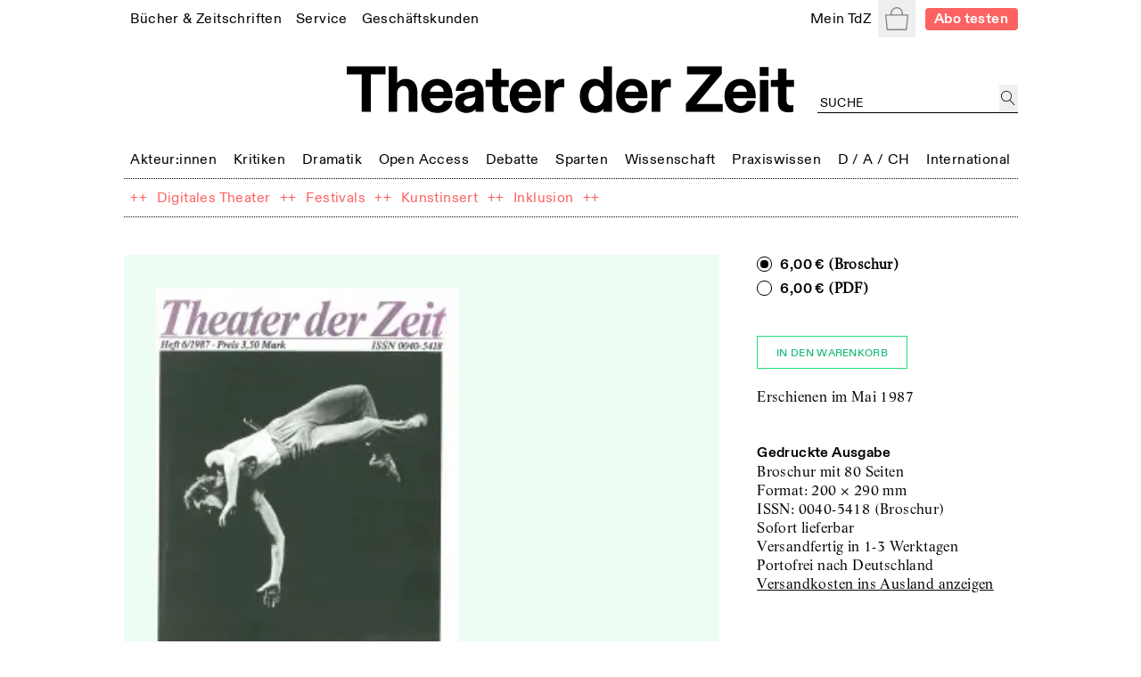

--- FILE ---
content_type: text/html; charset=utf-8
request_url: https://tdz.de/shop/produkt/c5d65acc-0a1f-4faa-9b45-673874766b13
body_size: 66933
content:
<!DOCTYPE html><html lang="de"><head><meta charSet="utf-8"/><meta name="viewport" content="width=device-width, initial-scale=1, shrink-to-fit=no"/><meta http-equiv="x-ua-compatible" content="ie=edge"/><link rel="apple-touch-icon" sizes="180x180" href="/static/favicon/apple-touch-icon.png"/><link rel="icon" sizes="48x48" href="/static/favicon/favicon.ico"/><link rel="icon" type="image/png" sizes="32x32" href="/static/favicon/favicon-32x32.png"/><link rel="icon" type="image/png" sizes="16x16" href="/static/favicon/favicon-16x16.png"/><link rel="manifest" href="/static/favicon/site.webmanifest"/><script src="https://cdn.polyfill.io/v3/polyfill.min.js?features=Intl.~locale.de" async=""></script><title>Brecht spielen: gestern - heute - morgen</title><meta name="description" content="750 Jahre Berlin bleibt ein Thema unter historischen wie aktuellen Aspekten: Manfred Wekwerth gibt ein Bild des Berliner Ensembles in Geschichte und Gegenwart und …"/><meta property="og:title" content="Brecht spielen: gestern - heute - morgen"/><meta property="og:description" content="750 Jahre Berlin bleibt ein Thema unter historischen wie aktuellen Aspekten: Manfred Wekwerth gibt ein Bild des Berliner Ensembles in Geschichte und Gegenwart und …"/><meta property="og:url" content="https://tdz.de/shop/produkt/c5d65acc-0a1f-4faa-9b45-673874766b13"/><meta property="og:image" content="https://tdz.de/api/files/8d499f1c-31f5-4681-a40c-da3fb4dadb9f/SKMBT_C203_10060114430_0001.jpg"/><meta property="og:type" content="website"/><meta property="og:locale" content="de_DE"/><meta property="og:site_name" content="Theater der Zeit"/><meta name="twitter:site" content="@theaterderzeit"/><meta name="twitter:title" content="Brecht spielen: gestern - heute - morgen"/><meta name="twitter:description" content="750 Jahre Berlin bleibt ein Thema unter historischen wie aktuellen Aspekten: Manfred Wekwerth gibt ein Bild des Berliner Ensembles in Geschichte und Gegenwart und …"/><meta name="twitter:card" content="summary_large_image"/><meta name="twitter:image" content="https://tdz.de/api/files/8d499f1c-31f5-4681-a40c-da3fb4dadb9f/SKMBT_C203_10060114430_0001.jpg"/><meta name="next-head-count" content="23"/><link rel="stylesheet" media="screen" href="/static/fonts.css" type="text/css"/><link rel="preload" href="/_next/static/css/4cd3dd2d35e12569.css" as="style"/><link rel="stylesheet" href="/_next/static/css/4cd3dd2d35e12569.css" data-n-g=""/><link rel="preload" href="/_next/static/css/db6ff41a673a66fa.css" as="style"/><link rel="stylesheet" href="/_next/static/css/db6ff41a673a66fa.css" data-n-p=""/><noscript data-n-css=""></noscript><script defer="" nomodule="" src="/_next/static/chunks/polyfills-78c92fac7aa8fdd8.js"></script><script src="/_next/static/chunks/webpack-9d6fca6f1bb5e191.js" defer=""></script><script src="/_next/static/chunks/framework-51e90279bbf5a0ec.js" defer=""></script><script src="/_next/static/chunks/main-85a6032d4ab64b0a.js" defer=""></script><script src="/_next/static/chunks/pages/_app-b3b51ebf3cc04028.js" defer=""></script><script src="/_next/static/chunks/7002-4e8f81f281ac6703.js" defer=""></script><script src="/_next/static/chunks/4677-fafb76872522b833.js" defer=""></script><script src="/_next/static/chunks/8351-62f381419e953fa9.js" defer=""></script><script src="/_next/static/chunks/pages/shop/produkt/%5Bid%5D-7a174cc019f88f20.js" defer=""></script><script src="/_next/static/ugOX4Tv2Q80WGw7iiCleY/_buildManifest.js" defer=""></script><script src="/_next/static/ugOX4Tv2Q80WGw7iiCleY/_ssgManifest.js" defer=""></script></head><body><div id="__next"><div class="Toastify"></div><div class="auth-wrapper"><main><section class="relative max-w-screen-lg mx-auto mb-2 md:mb-3 px-3 lg:px-2 pt-16 sm:py-0 text-left"><header class="font-regular relative -mx-1.5 mb-8 bg-white px-1.5 leading-none site-header-fade-in"><section class="flex flex-wrap items-center justify-between"><nav class="header_nav__Odrsm"><div class="px-1.5"><div class="inline"><a class="header_menuItemBase__OkuMi truncate" role="link" tabindex="0" href="/shop"><span class="whitespace-nowrap pb-[5px] border-b border-transparent">Bücher &amp; Zeitschriften</span></a></div><div class="hidden z-20 flex flex-col mt-[5px] whitespace-nowrap pb-1 absolute border bg-white px-2.5 pt-2.5"><a class="header_tdzSubmenuLink__ckTwM pb-1.5 text-sm" role="link" tabindex="0" href="/shop/produkt/humor-auf-der-buehne"><span>Die aktuelle TdZ-Ausgabe</span></a><a class="header_tdzSubmenuLink__ckTwM pb-1.5 text-sm" role="link" tabindex="0" href="/shop/abo"><span>Abo-Angebote</span></a><a class="header_tdzSubmenuLink__ckTwM pb-1.5 text-sm" role="link" tabindex="0" href="/shop"><span>Bücher, Zeitschriften, Musik</span></a><a class="header_tdzSubmenuLink__ckTwM pb-1.5 text-sm" role="link" tabindex="0" href="/shop/magazin/theater-der-zeit"><span>TdZ Archiv</span></a></div></div><div class="px-1.5"><div class="inline"><a class="header_menuItemBase__OkuMi truncate" role="link" tabindex="0" href="/service"><span class="whitespace-nowrap pb-[5px] border-b border-transparent">Service</span></a></div><div class="hidden z-20 flex flex-col mt-[5px] whitespace-nowrap pb-1 absolute border bg-white px-2.5 pt-2.5"><a class="header_tdzSubmenuLink__ckTwM pb-1.5 text-sm" role="link" tabindex="0" href="/stellenmarkt"><span>Jobs / Stellenmarkt</span></a><a class="header_tdzSubmenuLink__ckTwM pb-1.5 text-sm" role="link" tabindex="0" href="/podcast"><span>Podcast</span></a><a class="header_tdzSubmenuLink__ckTwM pb-1.5 text-sm" role="link" tabindex="0" href="https://theaterderzeit.us11.list-manage.com/subscribe?u=af1f8d6806ce21d86b0fbdddf&amp;id=3337c2d8c1"><span>Newsletter</span></a><a class="header_tdzSubmenuLink__ckTwM pb-1.5 text-sm" role="link" tabindex="0" href="/news"><span>Theater-Meldungen</span></a><a class="header_tdzSubmenuLink__ckTwM pb-1.5 text-sm" role="link" tabindex="0" href="/tour"><span>TdZ on Tour</span></a><a class="header_tdzSubmenuLink__ckTwM pb-1.5 text-sm" role="link" tabindex="0" href="/premieren"><span>Theater-Premieren</span></a><a class="header_tdzSubmenuLink__ckTwM pb-1.5 text-sm" role="link" tabindex="0" href="/festivals"><span>Theater-Festivals</span></a><a class="header_tdzSubmenuLink__ckTwM pb-1.5 text-sm" role="link" tabindex="0" href="/spielorte"><span>Theater-Verzeichnis</span></a><a class="header_tdzSubmenuLink__ckTwM pb-1.5 text-sm" role="link" tabindex="0" href="/autor_innen"><span>Autor:innen-Verzeichnis</span></a><a class="header_tdzSubmenuLink__ckTwM pb-1.5 text-sm" role="link" tabindex="0" href="/aboservice"><span>Leser- &amp; Aboservice</span></a><a class="header_tdzSubmenuLink__ckTwM pb-1.5 text-sm" role="link" tabindex="0" href="/sprachkurse"><span>Sprachkurse</span></a></div></div><div class="px-1.5"><div class="inline"><a class="header_menuItemBase__OkuMi truncate" role="link" tabindex="0" href="/geschaeftskunden"><span class="whitespace-nowrap pb-[5px] border-b border-transparent">Geschäftskunden</span></a></div><div class="hidden z-20 flex flex-col mt-[5px] whitespace-nowrap pb-1 absolute border bg-white px-2.5 pt-2.5"><a class="header_tdzSubmenuLink__ckTwM pb-1.5 text-sm" role="link" tabindex="0" href="/media"><span>Anzeige schalten</span></a><a class="header_tdzSubmenuLink__ckTwM pb-1.5 text-sm" role="link" tabindex="0" href="/buchprojekt-anbieten"><span>Buchprojekt anbieten</span></a><a class="header_tdzSubmenuLink__ckTwM pb-1.5 text-sm" role="link" tabindex="0" href="/lizenzen-nutzungsrechte"><span>Lizenzen / Nutzungsrechte</span></a><a class="header_tdzSubmenuLink__ckTwM pb-1.5 text-sm" role="link" tabindex="0" href="/haendler-informationen"><span>Händler Informationen</span></a><a class="header_tdzSubmenuLink__ckTwM pb-1.5 text-sm" role="link" tabindex="0" href="/open-access-publikationen"><span>Open Access Publikationen</span></a></div></div></nav><nav class="header_nav__Odrsm"><div class="px-1.5"><div class="inline"><a class="header_menuItemBase__OkuMi truncate" role="link" tabindex="0" href="/login"><span class="whitespace-nowrap pb-[5px] border-b border-transparent">Mein TdZ</span></a></div><div class="hidden z-20 flex flex-col mt-[5px] whitespace-nowrap pb-1 absolute border bg-white px-2.5 pt-2.5"><a class="header_tdzSubmenuLink__ckTwM pb-1.5 text-sm" role="link" tabindex="0" href="/login#my_favorites"><span>Meine Themen</span></a><a class="header_tdzSubmenuLink__ckTwM pb-1.5 text-sm" role="link" tabindex="0" href="/login#my_orders"><span>Meine Bestellungen</span></a><a class="header_tdzSubmenuLink__ckTwM pb-1.5 text-sm" role="link" tabindex="0" href="/login#my_downloads"><span>Download-Bereich</span></a><a class="header_tdzSubmenuLink__ckTwM pb-1.5 text-sm" role="link" tabindex="0" href="/login#my_subscription"><span>Mein Abo</span></a><a class="header_tdzSubmenuLink__ckTwM pb-1.5 text-sm" role="link" tabindex="0" href="/login#my_data"><span>Persönliche Daten</span></a><a class="header_tdzSubmenuLink__ckTwM pb-1.5 text-sm" role="link" tabindex="0" href="/login"><span>Anmelden</span></a></div></div><button type="button" class="relative inline-block h-8 w-8 p-1.5 text-gray"><span class="sr-only">Warenkorb</span><svg role="img" xmlns="http://www.w3.org/2000/svg" viewBox="0 0 900 900" class="fill-current"><path d="M88.26,898C70.49,898,56,883.25,56,865.11v-.27L1.65,319.17c.14-18,14.55-32.64,32.24-32.64H211.31v-38.9c0-.56,0-1.16,0-1.76C211.3,111.4,318.53,2,450.32,2s239,109.4,239,243.87c0,1,0,2.1,0,3.15v.31c0,.36,0,.73,0,1.1v36.1H866.76c17.69,0,32.1,14.62,32.24,32.64L844.63,864.84v.27c0,18.14-14.47,32.89-32.25,32.89Zm13.14-45.75H799.25l55.52-520H45.88ZM256.14,252.48v34H644.51V252.47l-.09-.53,0-2.44c0-1.21,0-2.42,0-3.63,0-109.25-87.11-198.12-194.19-198.12S256.14,136.62,256.14,245.87c0,1.21,0,2.42,0,3.63l.05,2.44Z"></path></svg></button><div hidden="" style="position:fixed;top:1px;left:1px;width:1px;height:0;padding:0;margin:-1px;overflow:hidden;clip:rect(0, 0, 0, 0);white-space:nowrap;border-width:0;display:none"></div><a class="rounded px-2 py-[2px] text-sm font-bold text-white typo-base-sans bg-highlight  ml-2" href="/shop/abo">Abo testen</a></nav></section><section class="my-6 flex flex-wrap items-end text-center"><div class="ml-[25%] w-1/2"><a class="no-underline" href="/"><h1 class="header_logo__ut7mY"><img src="/static/TdZ_Logo.svg" alt="Theater der Zeit"/></h1></a></div><div class="text-left typo-base ml-5 flex grow justify-end pt-4 lg:w-[220px]"><div class="textField_tdzInputGroup__8ocXF"><input class="textField_placeholder__8oksQ w-[calc(100%-1.5rem)] px-0.5 pt-1" placeholder="Suche" value=""/><button type="button" class="h-full min-w-[1.3rem] p-0.5" aria-label="jetzt suchen"><svg role="img" xmlns="http://www.w3.org/2000/svg" viewBox="0 0 900 900" class="fill-current"><path d="M45,337.5C45,176.22,176.22,45,337.5,45S630,176.22,630,337.5,498.78,630,337.5,630,45,498.78,45,337.5ZM849.1,862.29,581.63,570.51A337.48,337.48,0,0,0,98.87,98.87,337.5,337.5,0,0,0,337.5,675a334.86,334.86,0,0,0,211-74L815.9,892.71a22.51,22.51,0,1,0,33.2-30.42Z"></path></svg></button></div></div></section><section class="header_sectionFullWidthNav___70eS"><div class="relative h-auto w-full flex-nowrap items-center justify-between xs:flex"><button type="button" tabindex="0" class="hidden header_arrowButton__CLO9Z left-0"><span class="inline-block w-4 bg-white pr-2"><svg role="img" viewBox="0 0 26 50" xmlns="http://www.w3.org/2000/svg" class="stroke-black hover:stroke-gray"><path fill-rule="evenodd" clip-rule="evenodd" d="M0.999995 25.707L25.0224 49.7295L25.7296 49.0224L1.7071 24.9999L25.3535 1.35349L24.6464 0.64638L0.270436 25.0224L0.977543 25.7295L0.999995 25.707Z"></path></svg></span><span class="inline-block h-4 w-6 bg-gradient-to-r from-white"></span></button><div class="min-w-full overflow-hidden"><nav class="min-w-full justify-between header_nav__Odrsm"><span class="header_spanLinkWrapper__Iq3Eh"><a class="header_menuItemSimple__3Ns2k header_menuItemBase__OkuMi" href="/kategorie/akteure"><span class="whitespace-nowrap">Akteur:innen</span></a></span><div class="px-1.5 py-1.5"><div class="inline"><a class="header_menuItemBase__OkuMi truncate" role="link" tabindex="0" href="/kategorie/kritiken"><span class="whitespace-nowrap pb-[5px] border-b border-transparent">Kritiken</span></a></div><div class="hidden z-20 flex flex-col mt-[5px] whitespace-nowrap pb-1 absolute border bg-white px-2.5 pt-2.5"><a class="header_tdzSubmenuLink__ckTwM pb-1.5" role="link" tabindex="0" href="/kategorie/theaterkritiken"><span>Theaterkritiken</span></a><a class="header_tdzSubmenuLink__ckTwM pb-1.5" role="link" tabindex="0" href="/kategorie/buchrezensionen"><span>Buchrezensionen</span></a></div></div><div class="px-1.5 py-1.5"><div class="inline"><a class="header_menuItemBase__OkuMi truncate" role="link" tabindex="0" href="/kategorie/dramatik"><span class="whitespace-nowrap pb-[5px] border-b border-transparent">Dramatik</span></a></div><div class="hidden z-20 flex flex-col mt-[5px] whitespace-nowrap pb-1 absolute border bg-white px-2.5 pt-2.5"><a class="header_tdzSubmenuLink__ckTwM pb-1.5" role="link" tabindex="0" href="/kategorie/stuecke"><span>Stücke</span></a></div></div><span class="header_spanLinkWrapper__Iq3Eh"><a class="header_menuItemSimple__3Ns2k header_menuItemBase__OkuMi" href="/kategorie/open-access"><span class="whitespace-nowrap">Open Access</span></a></span><span class="header_spanLinkWrapper__Iq3Eh"><a class="header_menuItemSimple__3Ns2k header_menuItemBase__OkuMi" href="/kategorie/debatte"><span class="whitespace-nowrap">Debatte</span></a></span><div class="px-1.5 py-1.5"><div class="inline"><a class="header_menuItemBase__OkuMi truncate" role="link" tabindex="0" href="/kategorie/sparten"><span class="whitespace-nowrap pb-[5px] border-b border-transparent">Sparten</span></a></div><div class="hidden z-20 flex flex-col mt-[5px] whitespace-nowrap pb-1 absolute border bg-white px-2.5 pt-2.5"><a class="header_tdzSubmenuLink__ckTwM pb-1.5" role="link" tabindex="0" href="/kategorie/freie-szene"><span>Freie Szene</span></a><a class="header_tdzSubmenuLink__ckTwM pb-1.5" role="link" tabindex="0" href="/kategorie/sprechtheater"><span>Sprechtheater</span></a><a class="header_tdzSubmenuLink__ckTwM pb-1.5" role="link" tabindex="0" href="/kategorie/oper"><span>Musiktheater</span></a><a class="header_tdzSubmenuLink__ckTwM pb-1.5" role="link" tabindex="0" href="/kategorie/tanz"><span>Tanz</span></a><a class="header_tdzSubmenuLink__ckTwM pb-1.5" role="link" tabindex="0" href="/kategorie/performance"><span>Performance</span></a><a class="header_tdzSubmenuLink__ckTwM pb-1.5" role="link" tabindex="0" href="/kategorie/figurentheater"><span>Puppen-, Figuren- &amp; Objekttheater</span></a><a class="header_tdzSubmenuLink__ckTwM pb-1.5" role="link" tabindex="0" href="/kategorie/zirkus"><span>Zirkus</span></a><a class="header_tdzSubmenuLink__ckTwM pb-1.5" role="link" tabindex="0" href="/kategorie/kinder-und-jugendtheater"><span>Kinder- &amp; Jugendtheater</span></a></div></div><span class="header_spanLinkWrapper__Iq3Eh"><a class="header_menuItemSimple__3Ns2k header_menuItemBase__OkuMi" href="/kategorie/wissenschaft"><span class="whitespace-nowrap">Wissenschaft</span></a></span><div class="px-1.5 py-1.5"><div class="inline"><a class="header_menuItemBase__OkuMi truncate" role="link" tabindex="0" href="/kategorie/praxiswissen"><span class="whitespace-nowrap pb-[5px] border-b border-transparent">Praxiswissen</span></a></div><div class="hidden z-20 flex flex-col mt-[5px] whitespace-nowrap pb-1 absolute border bg-white px-2.5 pt-2.5"><a class="header_tdzSubmenuLink__ckTwM pb-1.5" role="link" tabindex="0" href="/kategorie/theatergeschichte"><span>Theatergeschichte</span></a><a class="header_tdzSubmenuLink__ckTwM pb-1.5" role="link" tabindex="0" href="/kategorie/schauspiel"><span>Schauspiel</span></a><a class="header_tdzSubmenuLink__ckTwM pb-1.5" role="link" tabindex="0" href="/kategorie/regie"><span>Regie</span></a><a class="header_tdzSubmenuLink__ckTwM pb-1.5" role="link" tabindex="0" href="/kategorie/dramaturgie"><span>Dramaturgie</span></a><a class="header_tdzSubmenuLink__ckTwM pb-1.5" role="link" tabindex="0" href="/kategorie/theaterpaedagogik"><span>Theaterpädagogik</span></a><a class="header_tdzSubmenuLink__ckTwM pb-1.5" role="link" tabindex="0" href="/kategorie/kostuem-und-buehne"><span>Kostüm und Bühne</span></a><a class="header_tdzSubmenuLink__ckTwM pb-1.5" role="link" tabindex="0" href="/kategorie/recht"><span>Recht</span></a></div></div><div class="px-1.5 py-1.5"><div class="inline"><a class="header_menuItemBase__OkuMi truncate" role="link" tabindex="0" href="/kategorie/deutschland-oesterreich-schweiz"><span class="whitespace-nowrap pb-[5px] border-b border-transparent">D / A / CH</span></a></div><div class="hidden z-20 flex flex-col mt-[5px] whitespace-nowrap pb-1 absolute border bg-white px-2.5 pt-2.5"><a class="header_tdzSubmenuLink__ckTwM pb-1.5" role="link" tabindex="0" href="/kategorie/oesterreich"><span>Österreich</span></a><a class="header_tdzSubmenuLink__ckTwM pb-1.5" role="link" tabindex="0" href="/kategorie/schweiz"><span>Schweiz</span></a><a class="header_tdzSubmenuLink__ckTwM pb-1.5" role="link" tabindex="0" href="/kategorie/baden-wuerttemberg"><span>Baden-Württemberg</span></a><a class="header_tdzSubmenuLink__ckTwM pb-1.5" role="link" tabindex="0" href="/kategorie/bayern"><span>Bayern</span></a><a class="header_tdzSubmenuLink__ckTwM pb-1.5" role="link" tabindex="0" href="/kategorie/berlin"><span>Berlin</span></a><a class="header_tdzSubmenuLink__ckTwM pb-1.5" role="link" tabindex="0" href="/kategorie/brandenburg"><span>Brandenburg</span></a><a class="header_tdzSubmenuLink__ckTwM pb-1.5" role="link" tabindex="0" href="/kategorie/bremen"><span>Bremen</span></a><a class="header_tdzSubmenuLink__ckTwM pb-1.5" role="link" tabindex="0" href="/kategorie/hamburg"><span>Hamburg</span></a><a class="header_tdzSubmenuLink__ckTwM pb-1.5" role="link" tabindex="0" href="/kategorie/hessen"><span>Hessen</span></a><a class="header_tdzSubmenuLink__ckTwM pb-1.5" role="link" tabindex="0" href="/kategorie/mecklenburg-vorpommern"><span>Mecklenburg-Vorpommern</span></a><a class="header_tdzSubmenuLink__ckTwM pb-1.5" role="link" tabindex="0" href="/kategorie/niedersachsen"><span>Niedersachsen</span></a><a class="header_tdzSubmenuLink__ckTwM pb-1.5" role="link" tabindex="0" href="/kategorie/nordrhein-westfalen"><span>Nordrhein-Westfalen</span></a><a class="header_tdzSubmenuLink__ckTwM pb-1.5" role="link" tabindex="0" href="/kategorie/rheinland-pfalz"><span>Rheinland-Pfalz</span></a><a class="header_tdzSubmenuLink__ckTwM pb-1.5" role="link" tabindex="0" href="/kategorie/saarland"><span>Saarland</span></a><a class="header_tdzSubmenuLink__ckTwM pb-1.5" role="link" tabindex="0" href="/kategorie/sachsen"><span>Sachsen</span></a><a class="header_tdzSubmenuLink__ckTwM pb-1.5" role="link" tabindex="0" href="/kategorie/sachsen-anhalt"><span>Sachsen-Anhalt</span></a><a class="header_tdzSubmenuLink__ckTwM pb-1.5" role="link" tabindex="0" href="/kategorie/schleswig-holstein"><span>Schleswig-Holstein</span></a><a class="header_tdzSubmenuLink__ckTwM pb-1.5" role="link" tabindex="0" href="/kategorie/thueringen"><span>Thüringen</span></a></div></div><div class="px-1.5 py-1.5"><div class="inline"><a class="header_menuItemBase__OkuMi truncate" role="link" tabindex="0" href="/kategorie/international"><span class="whitespace-nowrap pb-[5px] border-b border-transparent">International</span></a></div><div class="hidden z-20 flex flex-col mt-[5px] whitespace-nowrap pb-1 absolute border bg-white px-2.5 pt-2.5"><a class="header_tdzSubmenuLink__ckTwM pb-1.5" role="link" tabindex="0" href="/kategorie/afrika"><span>Afrika</span></a><a class="header_tdzSubmenuLink__ckTwM pb-1.5" role="link" tabindex="0" href="/kategorie/asien"><span>Asien</span></a><a class="header_tdzSubmenuLink__ckTwM pb-1.5" role="link" tabindex="0" href="/kategorie/europa"><span>Europa</span></a><a class="header_tdzSubmenuLink__ckTwM pb-1.5" role="link" tabindex="0" href="/kategorie/nordamerika"><span>Nordamerika</span></a><a class="header_tdzSubmenuLink__ckTwM pb-1.5" role="link" tabindex="0" href="/kategorie/suedamerika"><span>Südamerika</span></a><a class="header_tdzSubmenuLink__ckTwM pb-1.5" role="link" tabindex="0" href="/kategorie/ozeanien"><span>Ozeanien</span></a></div></div></nav> </div><button type="button" tabindex="0" class="hidden header_arrowButton__CLO9Z right-0"><span class="inline-block h-4 w-6 bg-gradient-to-l from-white"></span><span class="inline-block w-4 bg-white pl-2"><svg role="img" viewBox="0 0 26 50" xmlns="http://www.w3.org/2000/svg" class="stroke-black hover:stroke-gray"><path fill-rule="evenodd" clip-rule="evenodd" d="M25 24.6689L0.977548 0.646418L0.270442 1.35352L24.2929 25.376L0.646447 49.0224L1.35355 49.7295L25.7296 25.3535L25.0225 24.6464L25 24.6689Z"></path></svg></span></button></div></section><section class="header_sectionFullWidthNav___70eS"><nav class="header_nav__Odrsm flex-wrap"><div class="flex"><span class="header_spanLinkWrapper__Iq3Eh text-highlight" aria-hidden="true">++</span><span class="typo-base-sans sm:py-1.5 lg:px-0.5"><a class="header_menuItemBase__OkuMi header_menuItemSimple__3Ns2k text-highlight" href="/dossier/digitales-theater"><span>Digitales Theater</span></a></span></div><div class="flex"><span class="header_spanLinkWrapper__Iq3Eh text-highlight" aria-hidden="true">++</span><span class="typo-base-sans sm:py-1.5 lg:px-0.5"><a class="header_menuItemBase__OkuMi header_menuItemSimple__3Ns2k text-highlight" href="/dossier/c168a70a-3315-44d6-9eb9-4adafbbd5ccf"><span>Festivals</span></a></span></div><div class="flex"><span class="header_spanLinkWrapper__Iq3Eh text-highlight" aria-hidden="true">++</span><span class="typo-base-sans sm:py-1.5 lg:px-0.5"><a class="header_menuItemBase__OkuMi header_menuItemSimple__3Ns2k text-highlight" href="/dossier/kunstinsert"><span>Kunstinsert</span></a></span></div><div class="flex"><span class="header_spanLinkWrapper__Iq3Eh text-highlight" aria-hidden="true">++</span><span class="typo-base-sans sm:py-1.5 lg:px-0.5"><a class="header_menuItemBase__OkuMi header_menuItemSimple__3Ns2k text-highlight" href="/dossier/inklusion"><span>Inklusion</span></a></span></div><span class="header_spanLinkWrapper__Iq3Eh text-highlight" aria-hidden="true">++</span></nav></section></header><div class="fixed left-0 right-0 top-0 z-20"></div><article><section class="mb-16 sm:flex"><header class="relative mb-8 w-full bg-neonGreenLight p-5 md:mb-0 md:w-2/3 md:p-7"><figure class="relative max-w-[340px] mb-12"><img alt="Theater der Zeit Heft 06/1987" loading="lazy" width="200" height="283" decoding="async" data-nimg="1" class="border-lightGray" style="color:transparent" sizes="350px" srcSet="/_next/image?url=%2Fapi%2Ffiles%2F8d499f1c-31f5-4681-a40c-da3fb4dadb9f%2FSKMBT_C203_10060114430_0001.jpg&amp;w=16&amp;q=75 16w, /_next/image?url=%2Fapi%2Ffiles%2F8d499f1c-31f5-4681-a40c-da3fb4dadb9f%2FSKMBT_C203_10060114430_0001.jpg&amp;w=32&amp;q=75 32w, /_next/image?url=%2Fapi%2Ffiles%2F8d499f1c-31f5-4681-a40c-da3fb4dadb9f%2FSKMBT_C203_10060114430_0001.jpg&amp;w=48&amp;q=75 48w, /_next/image?url=%2Fapi%2Ffiles%2F8d499f1c-31f5-4681-a40c-da3fb4dadb9f%2FSKMBT_C203_10060114430_0001.jpg&amp;w=64&amp;q=75 64w, /_next/image?url=%2Fapi%2Ffiles%2F8d499f1c-31f5-4681-a40c-da3fb4dadb9f%2FSKMBT_C203_10060114430_0001.jpg&amp;w=96&amp;q=75 96w, /_next/image?url=%2Fapi%2Ffiles%2F8d499f1c-31f5-4681-a40c-da3fb4dadb9f%2FSKMBT_C203_10060114430_0001.jpg&amp;w=128&amp;q=75 128w, /_next/image?url=%2Fapi%2Ffiles%2F8d499f1c-31f5-4681-a40c-da3fb4dadb9f%2FSKMBT_C203_10060114430_0001.jpg&amp;w=256&amp;q=75 256w, /_next/image?url=%2Fapi%2Ffiles%2F8d499f1c-31f5-4681-a40c-da3fb4dadb9f%2FSKMBT_C203_10060114430_0001.jpg&amp;w=384&amp;q=75 384w, /_next/image?url=%2Fapi%2Ffiles%2F8d499f1c-31f5-4681-a40c-da3fb4dadb9f%2FSKMBT_C203_10060114430_0001.jpg&amp;w=640&amp;q=75 640w, /_next/image?url=%2Fapi%2Ffiles%2F8d499f1c-31f5-4681-a40c-da3fb4dadb9f%2FSKMBT_C203_10060114430_0001.jpg&amp;w=750&amp;q=75 750w, /_next/image?url=%2Fapi%2Ffiles%2F8d499f1c-31f5-4681-a40c-da3fb4dadb9f%2FSKMBT_C203_10060114430_0001.jpg&amp;w=828&amp;q=75 828w, /_next/image?url=%2Fapi%2Ffiles%2F8d499f1c-31f5-4681-a40c-da3fb4dadb9f%2FSKMBT_C203_10060114430_0001.jpg&amp;w=1080&amp;q=75 1080w, /_next/image?url=%2Fapi%2Ffiles%2F8d499f1c-31f5-4681-a40c-da3fb4dadb9f%2FSKMBT_C203_10060114430_0001.jpg&amp;w=1200&amp;q=75 1200w, /_next/image?url=%2Fapi%2Ffiles%2F8d499f1c-31f5-4681-a40c-da3fb4dadb9f%2FSKMBT_C203_10060114430_0001.jpg&amp;w=1920&amp;q=75 1920w, /_next/image?url=%2Fapi%2Ffiles%2F8d499f1c-31f5-4681-a40c-da3fb4dadb9f%2FSKMBT_C203_10060114430_0001.jpg&amp;w=2048&amp;q=75 2048w, /_next/image?url=%2Fapi%2Ffiles%2F8d499f1c-31f5-4681-a40c-da3fb4dadb9f%2FSKMBT_C203_10060114430_0001.jpg&amp;w=3840&amp;q=75 3840w" src="/_next/image?url=%2Fapi%2Ffiles%2F8d499f1c-31f5-4681-a40c-da3fb4dadb9f%2FSKMBT_C203_10060114430_0001.jpg&amp;w=3840&amp;q=75"/></figure><p class="typo-base">Theater der Zeit 06/1987</p><h1 class="mb-4">Brecht spielen: gestern - heute - morgen</h1><div class="mt-4"><div class="mt-4 flex space-x-4"><button class="
		inline-block cursor-pointer no-underline
		disabled:text-lightGray disabled:bg-transparent disabled:cursor-default disabled:pointer-events-none
		focus:outline-none flex items-center space-x-2 md:space-x-3 text-black whitespace-nowrap tracking-wide group" title="Zu Mein-TdZ hinzufügen"><svg role="img" xmlns="http://www.w3.org/2000/svg" viewBox="0 0 900 900" class="w-6 md:w-4 fill-transparent group-active:fill-black"><path style="stroke:currentColor;stroke-width:45px;stroke-linejoin:round" d="M244,105.6c-108,0-195,111.5-195,220.2C49,469,159.7,599.1,252.6,683.2    c82.9,75,167,127.6,196.9,145.4c29.9-17.8,114-70.4,196.9-145.4C739.3,599.2,850,469,850,325.8c0-110.4-89.9-220.3-200.2-220.3    c-128.8,0-174.6,142.5-190.8,151.3c-5.6,3.1-12.4,3.1-18,0.1C424.4,248.1,377.4,105.6,244,105.6z"></path></svg></button><button class="
		inline-block cursor-pointer no-underline
		disabled:text-lightGray disabled:bg-transparent disabled:cursor-default disabled:pointer-events-none
		focus:outline-none flex items-center space-x-2 md:space-x-3 text-black whitespace-nowrap tracking-wide" title="teilen"><svg role="img" xmlns="http://www.w3.org/2000/svg" viewBox="0 0 1000 1000" class="w-5 md:w-4"><g><path d="M381.9,181l95.8-95.8v525.9c0,13.4,8.9,22.3,22.3,22.3c13.4,0,22.3-8.9,22.3-22.3V85.2l95.8,95.8c4.5,4.5,8.9,6.7,15.6,6.7c6.7,0,11.1-2.2,15.6-6.7c8.9-8.9,8.9-22.3,0-31.2L515.6,16.1c-2.2-2.2-4.5-4.5-6.7-4.5c-4.5-2.2-11.1-2.2-17.8,0c-2.2,2.2-4.5,2.2-6.7,4.5L350.7,149.8c-8.9,8.9-8.9,22.3,0,31.2C359.6,190,373,190,381.9,181z M812,276.9H633.7v44.6H812v624H188v-624h178.3v-44.6H188c-24.5,0-44.6,20.1-44.6,44.6v624c0,24.5,20.1,44.6,44.6,44.6h624c24.5,0,44.6-20.1,44.6-44.6v-624C856.6,296.9,836.5,276.9,812,276.9z"></path></g></svg></button></div></div></header><div class="w-full max-w-[400px] sm:w-1/3 sm:pl-6 md:pl-8"><section class="mb-8"><div class="mb-8"><a class="border-none no-underline" href="/shop/produkt/c5d65acc-0a1f-4faa-9b45-673874766b13"><input type="radio" class="sr-only RadioButton_inputRadio__Flgkw" name="produkt-formate" id="id-produkt-formate-c5d65acc-0a1f-4faa-9b45-673874766b13" readonly="" checked="" value="c5d65acc-0a1f-4faa-9b45-673874766b13"/><label for="id-produkt-formate-c5d65acc-0a1f-4faa-9b45-673874766b13" class="relative mb-1 block cursor-pointer pl-5 font-semibold RadioButton_radioLabel__tkXYR"><span class="font-bold typo-base-sans">6,00 €</span> (Broschur)</label></a><a class="border-none no-underline" href="/shop/produkt/23d6f4b0-9843-4203-979b-26cda7ac5539"><input type="radio" class="sr-only RadioButton_inputRadio__Flgkw" name="produkt-formate" id="id-produkt-formate-23d6f4b0-9843-4203-979b-26cda7ac5539" readonly="" value="23d6f4b0-9843-4203-979b-26cda7ac5539"/><label for="id-produkt-formate-23d6f4b0-9843-4203-979b-26cda7ac5539" class="relative mb-1 block cursor-pointer pl-5 font-semibold RadioButton_radioLabel__tkXYR"><span class="font-bold typo-base-sans">6,00 €</span> (PDF)</label></a></div><div class="mb-4 flex w-full items-center justify-start"><button type="button" class="
		inline-block cursor-pointer no-underline
		disabled:text-lightGray disabled:bg-transparent disabled:cursor-default disabled:pointer-events-none
		focus:outline-none 
		border font-sans font-medium text-center tracking-wide
		hover:bg-highlight hover:text-white
		disabled:border-lightGray focus:ring-2 text-xs px-2 pt-2 pb-1.5 md:px-4 
	text-textGreen border-neonGreen bg-transparent
	hover:text-white hover:bg-neonGreen
	focus:ring-neonGreen uppercase whitespace-nowrap tracking-wide">in den Warenkorb</button></div><p class="mb-0">Erschienen im  Juni 1987</p></section><section><div class="my-4"></div><p class="mb-0 font-sans font-semibold">Gedruckte Ausgabe</p><p class="mb-0">Broschur<!-- --> <!-- -->mit 80 Seiten</p><p class="mb-0">Format: <!-- -->200<!-- --> × <!-- -->290<!-- --> mm</p><p class="mb-0">ISSN<!-- -->: <!-- -->0040-5418<!-- --> (<!-- -->Broschur<!-- -->)</p><p class="mb-0 first-letter:uppercase">sofort lieferbar</p><p class="mb-0 first-letter:uppercase">versandfertig in 1-3 Werktagen</p><p class="mb-0 first-letter:uppercase">portofrei nach Deutschland</p><p class="mb-0 first-letter:uppercase"><a href="/versandkosten">Versandkosten ins Ausland anzeigen</a></p><div class="my-4"></div><div class="my-4"></div></section></div></section><section><nav class="mb-8"><ul class="flex space-x-4"><li><span class="font-bold typo-uppercase">Kurzbeschreibung</span></li><li><button class="font-sans uppercase no-underline pt-0 border-0 leading-none disabled:text-lightGray disabled:cursor-default disabled:pointer-events-none focus:outline-none focus:ring-1 focus:ring-lightGray text-base border-b border-textGreen whitespace-nowrap tracking-wide typo-uppercase">Inhaltsverzeichnis</button></li></ul></nav><div class="free-html-block mb-12 sm:mb-16 embeddedElements_resetIframes__IzyDo typo-prose"><p><strong>750 Jahre Berlin</strong> bleibt ein Thema unter historischen wie aktuellen Aspekten: Manfred Wekwerth gibt ein Bild des Berliner Ensembles in Geschichte und Gegenwart und leitet damit auch unsere Vorhaben zum 90. Geburtstag Bertolt Brechts im Februar 1988 ein. Stephan Stompor berichtet über die Geschichte der Berliner Kroll-Oper und verweist zugleich auf historische Wurzeln für die Komische Oper, die Walter Felsenstein zu Weltruhm führte und im Herbst ihren 40. Geburtstag begeht....</p></div></section><footer class="my-6 md:my-12 lg:my-20"><div class="mt-6 flex flex-col space-y-3 md:mt-8 lg:space-x-6 xs:flex-row xs:items-center xs:justify-center xs:space-x-4 xs:space-y-0"><button class="
		inline-block cursor-pointer no-underline
		disabled:text-lightGray disabled:bg-transparent disabled:cursor-default disabled:pointer-events-none
		focus:outline-none flex items-center space-x-2 md:space-x-3 text-black whitespace-nowrap tracking-wide group" title="Zu Mein-TdZ hinzufügen"><svg role="img" xmlns="http://www.w3.org/2000/svg" viewBox="0 0 900 900" class="w-6 md:w-4 fill-transparent group-active:fill-black"><path style="stroke:currentColor;stroke-width:45px;stroke-linejoin:round" d="M244,105.6c-108,0-195,111.5-195,220.2C49,469,159.7,599.1,252.6,683.2    c82.9,75,167,127.6,196.9,145.4c29.9-17.8,114-70.4,196.9-145.4C739.3,599.2,850,469,850,325.8c0-110.4-89.9-220.3-200.2-220.3    c-128.8,0-174.6,142.5-190.8,151.3c-5.6,3.1-12.4,3.1-18,0.1C424.4,248.1,377.4,105.6,244,105.6z"></path></svg><span class="m-0 border-b border-highlight typo-uppercase-sm">Zu Mein-TdZ hinzufügen</span></button><span class="text-gray typo-uppercase-sm">teilen<!-- -->:</span><button class="
		inline-block cursor-pointer no-underline
		disabled:text-lightGray disabled:bg-transparent disabled:cursor-default disabled:pointer-events-none
		focus:outline-none flex items-center space-x-2 md:space-x-3 text-black whitespace-nowrap tracking-wide -translate-y-0.5" title="teilen"><svg role="img" xmlns="http://www.w3.org/2000/svg" viewBox="0 0 1000 1000" class="w-5 md:w-4"><g><path d="M381.9,181l95.8-95.8v525.9c0,13.4,8.9,22.3,22.3,22.3c13.4,0,22.3-8.9,22.3-22.3V85.2l95.8,95.8c4.5,4.5,8.9,6.7,15.6,6.7c6.7,0,11.1-2.2,15.6-6.7c8.9-8.9,8.9-22.3,0-31.2L515.6,16.1c-2.2-2.2-4.5-4.5-6.7-4.5c-4.5-2.2-11.1-2.2-17.8,0c-2.2,2.2-4.5,2.2-6.7,4.5L350.7,149.8c-8.9,8.9-8.9,22.3,0,31.2C359.6,190,373,190,381.9,181z M812,276.9H633.7v44.6H812v624H188v-624h178.3v-44.6H188c-24.5,0-44.6,20.1-44.6,44.6v624c0,24.5,20.1,44.6,44.6,44.6h624c24.5,0,44.6-20.1,44.6-44.6v-624C856.6,296.9,836.5,276.9,812,276.9z"></path></g></svg></button></div></footer></article><section class="featuredBoxBox_root__zpukL mb-12 mt-16 bg-lightGreen2"><h3 class="border-b pb-3 typo-base mx-6 mb-6 sm:mx-6 md:mx-8 lg:mx-11">Neuerscheinungen im Verlag</h3><div class="relative flex h-auto w-full flex-nowrap items-center justify-between"><div class="flex-1 overflow-x-scroll"><div class="inline-flex min-w-full gap-2"><a role="link" tabindex="0" class="contents border-b-0" href="/shop/produkt/perspektivwechsel"><article class="gradients_gradientVars8__0kxQQ self-end" style="width:178.5px" title="Perspektiv:Wechsel"><figure class="relative w-full"><img alt="" title="Perspektiv:Wechsel" loading="lazy" width="2473" height="3307" decoding="async" data-nimg="1" class="border-lightGray" style="color:transparent" sizes="210px" srcSet="/_next/image?url=%2Fapi%2Ffiles%2F01c23dbc-4d82-422b-a23c-4ced3adc11f0%2Fxyz_Titel%20Winterheft%202025_72dpi_RGBu.jpg&amp;w=16&amp;q=75 16w, /_next/image?url=%2Fapi%2Ffiles%2F01c23dbc-4d82-422b-a23c-4ced3adc11f0%2Fxyz_Titel%20Winterheft%202025_72dpi_RGBu.jpg&amp;w=32&amp;q=75 32w, /_next/image?url=%2Fapi%2Ffiles%2F01c23dbc-4d82-422b-a23c-4ced3adc11f0%2Fxyz_Titel%20Winterheft%202025_72dpi_RGBu.jpg&amp;w=48&amp;q=75 48w, /_next/image?url=%2Fapi%2Ffiles%2F01c23dbc-4d82-422b-a23c-4ced3adc11f0%2Fxyz_Titel%20Winterheft%202025_72dpi_RGBu.jpg&amp;w=64&amp;q=75 64w, /_next/image?url=%2Fapi%2Ffiles%2F01c23dbc-4d82-422b-a23c-4ced3adc11f0%2Fxyz_Titel%20Winterheft%202025_72dpi_RGBu.jpg&amp;w=96&amp;q=75 96w, /_next/image?url=%2Fapi%2Ffiles%2F01c23dbc-4d82-422b-a23c-4ced3adc11f0%2Fxyz_Titel%20Winterheft%202025_72dpi_RGBu.jpg&amp;w=128&amp;q=75 128w, /_next/image?url=%2Fapi%2Ffiles%2F01c23dbc-4d82-422b-a23c-4ced3adc11f0%2Fxyz_Titel%20Winterheft%202025_72dpi_RGBu.jpg&amp;w=256&amp;q=75 256w, /_next/image?url=%2Fapi%2Ffiles%2F01c23dbc-4d82-422b-a23c-4ced3adc11f0%2Fxyz_Titel%20Winterheft%202025_72dpi_RGBu.jpg&amp;w=384&amp;q=75 384w, /_next/image?url=%2Fapi%2Ffiles%2F01c23dbc-4d82-422b-a23c-4ced3adc11f0%2Fxyz_Titel%20Winterheft%202025_72dpi_RGBu.jpg&amp;w=640&amp;q=75 640w, /_next/image?url=%2Fapi%2Ffiles%2F01c23dbc-4d82-422b-a23c-4ced3adc11f0%2Fxyz_Titel%20Winterheft%202025_72dpi_RGBu.jpg&amp;w=750&amp;q=75 750w, /_next/image?url=%2Fapi%2Ffiles%2F01c23dbc-4d82-422b-a23c-4ced3adc11f0%2Fxyz_Titel%20Winterheft%202025_72dpi_RGBu.jpg&amp;w=828&amp;q=75 828w, /_next/image?url=%2Fapi%2Ffiles%2F01c23dbc-4d82-422b-a23c-4ced3adc11f0%2Fxyz_Titel%20Winterheft%202025_72dpi_RGBu.jpg&amp;w=1080&amp;q=75 1080w, /_next/image?url=%2Fapi%2Ffiles%2F01c23dbc-4d82-422b-a23c-4ced3adc11f0%2Fxyz_Titel%20Winterheft%202025_72dpi_RGBu.jpg&amp;w=1200&amp;q=75 1200w, /_next/image?url=%2Fapi%2Ffiles%2F01c23dbc-4d82-422b-a23c-4ced3adc11f0%2Fxyz_Titel%20Winterheft%202025_72dpi_RGBu.jpg&amp;w=1920&amp;q=75 1920w, /_next/image?url=%2Fapi%2Ffiles%2F01c23dbc-4d82-422b-a23c-4ced3adc11f0%2Fxyz_Titel%20Winterheft%202025_72dpi_RGBu.jpg&amp;w=2048&amp;q=75 2048w, /_next/image?url=%2Fapi%2Ffiles%2F01c23dbc-4d82-422b-a23c-4ced3adc11f0%2Fxyz_Titel%20Winterheft%202025_72dpi_RGBu.jpg&amp;w=3840&amp;q=75 3840w" src="/_next/image?url=%2Fapi%2Ffiles%2F01c23dbc-4d82-422b-a23c-4ced3adc11f0%2Fxyz_Titel%20Winterheft%202025_72dpi_RGBu.jpg&amp;w=3840&amp;q=75"/></figure></article></a><a role="link" tabindex="0" class="contents border-b-0" href="/shop/produkt/humor-auf-der-buehne"><article class="gradients_gradientVars2__GU_fI self-end" style="width:185.29999999999998px" title="Humor auf der Bühne"><figure class="relative w-full"><img alt="" title="Humor auf der Bühne" loading="lazy" width="2575" height="3331" decoding="async" data-nimg="1" class="border-lightGray" style="color:transparent" sizes="218px" srcSet="/_next/image?url=%2Fapi%2Ffiles%2F78666161-9d04-49fd-9de7-bb8b72263fcc%2FTdZ_01-2026_U1_300dpi_CMYK.jpg&amp;w=16&amp;q=75 16w, /_next/image?url=%2Fapi%2Ffiles%2F78666161-9d04-49fd-9de7-bb8b72263fcc%2FTdZ_01-2026_U1_300dpi_CMYK.jpg&amp;w=32&amp;q=75 32w, /_next/image?url=%2Fapi%2Ffiles%2F78666161-9d04-49fd-9de7-bb8b72263fcc%2FTdZ_01-2026_U1_300dpi_CMYK.jpg&amp;w=48&amp;q=75 48w, /_next/image?url=%2Fapi%2Ffiles%2F78666161-9d04-49fd-9de7-bb8b72263fcc%2FTdZ_01-2026_U1_300dpi_CMYK.jpg&amp;w=64&amp;q=75 64w, /_next/image?url=%2Fapi%2Ffiles%2F78666161-9d04-49fd-9de7-bb8b72263fcc%2FTdZ_01-2026_U1_300dpi_CMYK.jpg&amp;w=96&amp;q=75 96w, /_next/image?url=%2Fapi%2Ffiles%2F78666161-9d04-49fd-9de7-bb8b72263fcc%2FTdZ_01-2026_U1_300dpi_CMYK.jpg&amp;w=128&amp;q=75 128w, /_next/image?url=%2Fapi%2Ffiles%2F78666161-9d04-49fd-9de7-bb8b72263fcc%2FTdZ_01-2026_U1_300dpi_CMYK.jpg&amp;w=256&amp;q=75 256w, /_next/image?url=%2Fapi%2Ffiles%2F78666161-9d04-49fd-9de7-bb8b72263fcc%2FTdZ_01-2026_U1_300dpi_CMYK.jpg&amp;w=384&amp;q=75 384w, /_next/image?url=%2Fapi%2Ffiles%2F78666161-9d04-49fd-9de7-bb8b72263fcc%2FTdZ_01-2026_U1_300dpi_CMYK.jpg&amp;w=640&amp;q=75 640w, /_next/image?url=%2Fapi%2Ffiles%2F78666161-9d04-49fd-9de7-bb8b72263fcc%2FTdZ_01-2026_U1_300dpi_CMYK.jpg&amp;w=750&amp;q=75 750w, /_next/image?url=%2Fapi%2Ffiles%2F78666161-9d04-49fd-9de7-bb8b72263fcc%2FTdZ_01-2026_U1_300dpi_CMYK.jpg&amp;w=828&amp;q=75 828w, /_next/image?url=%2Fapi%2Ffiles%2F78666161-9d04-49fd-9de7-bb8b72263fcc%2FTdZ_01-2026_U1_300dpi_CMYK.jpg&amp;w=1080&amp;q=75 1080w, /_next/image?url=%2Fapi%2Ffiles%2F78666161-9d04-49fd-9de7-bb8b72263fcc%2FTdZ_01-2026_U1_300dpi_CMYK.jpg&amp;w=1200&amp;q=75 1200w, /_next/image?url=%2Fapi%2Ffiles%2F78666161-9d04-49fd-9de7-bb8b72263fcc%2FTdZ_01-2026_U1_300dpi_CMYK.jpg&amp;w=1920&amp;q=75 1920w, /_next/image?url=%2Fapi%2Ffiles%2F78666161-9d04-49fd-9de7-bb8b72263fcc%2FTdZ_01-2026_U1_300dpi_CMYK.jpg&amp;w=2048&amp;q=75 2048w, /_next/image?url=%2Fapi%2Ffiles%2F78666161-9d04-49fd-9de7-bb8b72263fcc%2FTdZ_01-2026_U1_300dpi_CMYK.jpg&amp;w=3840&amp;q=75 3840w" src="/_next/image?url=%2Fapi%2Ffiles%2F78666161-9d04-49fd-9de7-bb8b72263fcc%2FTdZ_01-2026_U1_300dpi_CMYK.jpg&amp;w=3840&amp;q=75"/></figure></article></a><a role="link" tabindex="0" class="contents border-b-0" href="/shop/produkt/blick-zurueck-nach-vorn"><article class="gradients_gradientVars2__GU_fI self-end" style="width:187px" title="Blick zurück nach vorn"><figure class="relative w-full"><img alt="" title="Blick zurück nach vorn" loading="lazy" width="4000" height="5000" decoding="async" data-nimg="1" class="border-lightGray" style="color:transparent" sizes="220px" srcSet="/_next/image?url=%2Fapi%2Ffiles%2F52784748-d648-44a0-ac86-fc813c0ec602%2F100Jahre%20RLT_Titel-rgb.jpg&amp;w=16&amp;q=75 16w, /_next/image?url=%2Fapi%2Ffiles%2F52784748-d648-44a0-ac86-fc813c0ec602%2F100Jahre%20RLT_Titel-rgb.jpg&amp;w=32&amp;q=75 32w, /_next/image?url=%2Fapi%2Ffiles%2F52784748-d648-44a0-ac86-fc813c0ec602%2F100Jahre%20RLT_Titel-rgb.jpg&amp;w=48&amp;q=75 48w, /_next/image?url=%2Fapi%2Ffiles%2F52784748-d648-44a0-ac86-fc813c0ec602%2F100Jahre%20RLT_Titel-rgb.jpg&amp;w=64&amp;q=75 64w, /_next/image?url=%2Fapi%2Ffiles%2F52784748-d648-44a0-ac86-fc813c0ec602%2F100Jahre%20RLT_Titel-rgb.jpg&amp;w=96&amp;q=75 96w, /_next/image?url=%2Fapi%2Ffiles%2F52784748-d648-44a0-ac86-fc813c0ec602%2F100Jahre%20RLT_Titel-rgb.jpg&amp;w=128&amp;q=75 128w, /_next/image?url=%2Fapi%2Ffiles%2F52784748-d648-44a0-ac86-fc813c0ec602%2F100Jahre%20RLT_Titel-rgb.jpg&amp;w=256&amp;q=75 256w, /_next/image?url=%2Fapi%2Ffiles%2F52784748-d648-44a0-ac86-fc813c0ec602%2F100Jahre%20RLT_Titel-rgb.jpg&amp;w=384&amp;q=75 384w, /_next/image?url=%2Fapi%2Ffiles%2F52784748-d648-44a0-ac86-fc813c0ec602%2F100Jahre%20RLT_Titel-rgb.jpg&amp;w=640&amp;q=75 640w, /_next/image?url=%2Fapi%2Ffiles%2F52784748-d648-44a0-ac86-fc813c0ec602%2F100Jahre%20RLT_Titel-rgb.jpg&amp;w=750&amp;q=75 750w, /_next/image?url=%2Fapi%2Ffiles%2F52784748-d648-44a0-ac86-fc813c0ec602%2F100Jahre%20RLT_Titel-rgb.jpg&amp;w=828&amp;q=75 828w, /_next/image?url=%2Fapi%2Ffiles%2F52784748-d648-44a0-ac86-fc813c0ec602%2F100Jahre%20RLT_Titel-rgb.jpg&amp;w=1080&amp;q=75 1080w, /_next/image?url=%2Fapi%2Ffiles%2F52784748-d648-44a0-ac86-fc813c0ec602%2F100Jahre%20RLT_Titel-rgb.jpg&amp;w=1200&amp;q=75 1200w, /_next/image?url=%2Fapi%2Ffiles%2F52784748-d648-44a0-ac86-fc813c0ec602%2F100Jahre%20RLT_Titel-rgb.jpg&amp;w=1920&amp;q=75 1920w, /_next/image?url=%2Fapi%2Ffiles%2F52784748-d648-44a0-ac86-fc813c0ec602%2F100Jahre%20RLT_Titel-rgb.jpg&amp;w=2048&amp;q=75 2048w, /_next/image?url=%2Fapi%2Ffiles%2F52784748-d648-44a0-ac86-fc813c0ec602%2F100Jahre%20RLT_Titel-rgb.jpg&amp;w=3840&amp;q=75 3840w" src="/_next/image?url=%2Fapi%2Ffiles%2F52784748-d648-44a0-ac86-fc813c0ec602%2F100Jahre%20RLT_Titel-rgb.jpg&amp;w=3840&amp;q=75"/></figure></article></a><a role="link" tabindex="0" class="contents border-b-0" href="/shop/produkt/hell-ist-die-nacht"><article class="gradients_gradientVars4__YxB04 self-end" style="width:178.5px" title="Hell ist die Nacht"><figure class="relative w-full"><img alt="" title="Hell ist die Nacht" loading="lazy" width="4000" height="5295" decoding="async" data-nimg="1" class="border-lightGray" style="color:transparent" sizes="210px" srcSet="/_next/image?url=%2Fapi%2Ffiles%2F5ebe61fb-660d-46cb-8df7-05902e780b46%2FTdZ_Hell_ist_die_Nacht_RGB_U1_mit-Sticker.jpg&amp;w=16&amp;q=75 16w, /_next/image?url=%2Fapi%2Ffiles%2F5ebe61fb-660d-46cb-8df7-05902e780b46%2FTdZ_Hell_ist_die_Nacht_RGB_U1_mit-Sticker.jpg&amp;w=32&amp;q=75 32w, /_next/image?url=%2Fapi%2Ffiles%2F5ebe61fb-660d-46cb-8df7-05902e780b46%2FTdZ_Hell_ist_die_Nacht_RGB_U1_mit-Sticker.jpg&amp;w=48&amp;q=75 48w, /_next/image?url=%2Fapi%2Ffiles%2F5ebe61fb-660d-46cb-8df7-05902e780b46%2FTdZ_Hell_ist_die_Nacht_RGB_U1_mit-Sticker.jpg&amp;w=64&amp;q=75 64w, /_next/image?url=%2Fapi%2Ffiles%2F5ebe61fb-660d-46cb-8df7-05902e780b46%2FTdZ_Hell_ist_die_Nacht_RGB_U1_mit-Sticker.jpg&amp;w=96&amp;q=75 96w, /_next/image?url=%2Fapi%2Ffiles%2F5ebe61fb-660d-46cb-8df7-05902e780b46%2FTdZ_Hell_ist_die_Nacht_RGB_U1_mit-Sticker.jpg&amp;w=128&amp;q=75 128w, /_next/image?url=%2Fapi%2Ffiles%2F5ebe61fb-660d-46cb-8df7-05902e780b46%2FTdZ_Hell_ist_die_Nacht_RGB_U1_mit-Sticker.jpg&amp;w=256&amp;q=75 256w, /_next/image?url=%2Fapi%2Ffiles%2F5ebe61fb-660d-46cb-8df7-05902e780b46%2FTdZ_Hell_ist_die_Nacht_RGB_U1_mit-Sticker.jpg&amp;w=384&amp;q=75 384w, /_next/image?url=%2Fapi%2Ffiles%2F5ebe61fb-660d-46cb-8df7-05902e780b46%2FTdZ_Hell_ist_die_Nacht_RGB_U1_mit-Sticker.jpg&amp;w=640&amp;q=75 640w, /_next/image?url=%2Fapi%2Ffiles%2F5ebe61fb-660d-46cb-8df7-05902e780b46%2FTdZ_Hell_ist_die_Nacht_RGB_U1_mit-Sticker.jpg&amp;w=750&amp;q=75 750w, /_next/image?url=%2Fapi%2Ffiles%2F5ebe61fb-660d-46cb-8df7-05902e780b46%2FTdZ_Hell_ist_die_Nacht_RGB_U1_mit-Sticker.jpg&amp;w=828&amp;q=75 828w, /_next/image?url=%2Fapi%2Ffiles%2F5ebe61fb-660d-46cb-8df7-05902e780b46%2FTdZ_Hell_ist_die_Nacht_RGB_U1_mit-Sticker.jpg&amp;w=1080&amp;q=75 1080w, /_next/image?url=%2Fapi%2Ffiles%2F5ebe61fb-660d-46cb-8df7-05902e780b46%2FTdZ_Hell_ist_die_Nacht_RGB_U1_mit-Sticker.jpg&amp;w=1200&amp;q=75 1200w, /_next/image?url=%2Fapi%2Ffiles%2F5ebe61fb-660d-46cb-8df7-05902e780b46%2FTdZ_Hell_ist_die_Nacht_RGB_U1_mit-Sticker.jpg&amp;w=1920&amp;q=75 1920w, /_next/image?url=%2Fapi%2Ffiles%2F5ebe61fb-660d-46cb-8df7-05902e780b46%2FTdZ_Hell_ist_die_Nacht_RGB_U1_mit-Sticker.jpg&amp;w=2048&amp;q=75 2048w, /_next/image?url=%2Fapi%2Ffiles%2F5ebe61fb-660d-46cb-8df7-05902e780b46%2FTdZ_Hell_ist_die_Nacht_RGB_U1_mit-Sticker.jpg&amp;w=3840&amp;q=75 3840w" src="/_next/image?url=%2Fapi%2Ffiles%2F5ebe61fb-660d-46cb-8df7-05902e780b46%2FTdZ_Hell_ist_die_Nacht_RGB_U1_mit-Sticker.jpg&amp;w=3840&amp;q=75"/></figure></article></a><a role="link" tabindex="0" class="contents border-b-0" href="/shop/produkt/25-jahre-gegenwart-schreiben"><article class="gradients_gradientVars1__L9cCm self-end" style="width:178.5px" title="25 Jahre Gegenwart schreiben"><figure class="relative w-full"><img alt="" title="25 Jahre Gegenwart schreiben" loading="lazy" width="1664" height="2352" decoding="async" data-nimg="1" class="border-lightGray" style="color:transparent" sizes="210px" srcSet="/_next/image?url=%2Fapi%2Ffiles%2Fadb62958-9625-4ad8-8e19-9c7d984c7ab0%2F25_Jahre_Gegenwart_72dpi-RGB.jpg&amp;w=16&amp;q=75 16w, /_next/image?url=%2Fapi%2Ffiles%2Fadb62958-9625-4ad8-8e19-9c7d984c7ab0%2F25_Jahre_Gegenwart_72dpi-RGB.jpg&amp;w=32&amp;q=75 32w, /_next/image?url=%2Fapi%2Ffiles%2Fadb62958-9625-4ad8-8e19-9c7d984c7ab0%2F25_Jahre_Gegenwart_72dpi-RGB.jpg&amp;w=48&amp;q=75 48w, /_next/image?url=%2Fapi%2Ffiles%2Fadb62958-9625-4ad8-8e19-9c7d984c7ab0%2F25_Jahre_Gegenwart_72dpi-RGB.jpg&amp;w=64&amp;q=75 64w, /_next/image?url=%2Fapi%2Ffiles%2Fadb62958-9625-4ad8-8e19-9c7d984c7ab0%2F25_Jahre_Gegenwart_72dpi-RGB.jpg&amp;w=96&amp;q=75 96w, /_next/image?url=%2Fapi%2Ffiles%2Fadb62958-9625-4ad8-8e19-9c7d984c7ab0%2F25_Jahre_Gegenwart_72dpi-RGB.jpg&amp;w=128&amp;q=75 128w, /_next/image?url=%2Fapi%2Ffiles%2Fadb62958-9625-4ad8-8e19-9c7d984c7ab0%2F25_Jahre_Gegenwart_72dpi-RGB.jpg&amp;w=256&amp;q=75 256w, /_next/image?url=%2Fapi%2Ffiles%2Fadb62958-9625-4ad8-8e19-9c7d984c7ab0%2F25_Jahre_Gegenwart_72dpi-RGB.jpg&amp;w=384&amp;q=75 384w, /_next/image?url=%2Fapi%2Ffiles%2Fadb62958-9625-4ad8-8e19-9c7d984c7ab0%2F25_Jahre_Gegenwart_72dpi-RGB.jpg&amp;w=640&amp;q=75 640w, /_next/image?url=%2Fapi%2Ffiles%2Fadb62958-9625-4ad8-8e19-9c7d984c7ab0%2F25_Jahre_Gegenwart_72dpi-RGB.jpg&amp;w=750&amp;q=75 750w, /_next/image?url=%2Fapi%2Ffiles%2Fadb62958-9625-4ad8-8e19-9c7d984c7ab0%2F25_Jahre_Gegenwart_72dpi-RGB.jpg&amp;w=828&amp;q=75 828w, /_next/image?url=%2Fapi%2Ffiles%2Fadb62958-9625-4ad8-8e19-9c7d984c7ab0%2F25_Jahre_Gegenwart_72dpi-RGB.jpg&amp;w=1080&amp;q=75 1080w, /_next/image?url=%2Fapi%2Ffiles%2Fadb62958-9625-4ad8-8e19-9c7d984c7ab0%2F25_Jahre_Gegenwart_72dpi-RGB.jpg&amp;w=1200&amp;q=75 1200w, /_next/image?url=%2Fapi%2Ffiles%2Fadb62958-9625-4ad8-8e19-9c7d984c7ab0%2F25_Jahre_Gegenwart_72dpi-RGB.jpg&amp;w=1920&amp;q=75 1920w, /_next/image?url=%2Fapi%2Ffiles%2Fadb62958-9625-4ad8-8e19-9c7d984c7ab0%2F25_Jahre_Gegenwart_72dpi-RGB.jpg&amp;w=2048&amp;q=75 2048w, /_next/image?url=%2Fapi%2Ffiles%2Fadb62958-9625-4ad8-8e19-9c7d984c7ab0%2F25_Jahre_Gegenwart_72dpi-RGB.jpg&amp;w=3840&amp;q=75 3840w" src="/_next/image?url=%2Fapi%2Ffiles%2Fadb62958-9625-4ad8-8e19-9c7d984c7ab0%2F25_Jahre_Gegenwart_72dpi-RGB.jpg&amp;w=3840&amp;q=75"/></figure></article></a><a role="link" tabindex="0" class="contents border-b-0" href="/shop/produkt/6bae7aca-3a3f-49c4-886f-dd4b83af260b"><article class="gradients_gradientVars3__yAdJc self-end" style="width:185.29999999999998px" title="Tilda Swinton"><figure class="relative w-full"><img alt="" title="Tilda Swinton" loading="lazy" width="2575" height="3331" decoding="async" data-nimg="1" class="border-lightGray" style="color:transparent" sizes="218px" srcSet="/_next/image?url=%2Fapi%2Ffiles%2Feec60dc1-7c74-41f6-b018-8f524ab918f4%2FTdZ_12-2025_U1_300dpi_CMYK.jpg&amp;w=16&amp;q=75 16w, /_next/image?url=%2Fapi%2Ffiles%2Feec60dc1-7c74-41f6-b018-8f524ab918f4%2FTdZ_12-2025_U1_300dpi_CMYK.jpg&amp;w=32&amp;q=75 32w, /_next/image?url=%2Fapi%2Ffiles%2Feec60dc1-7c74-41f6-b018-8f524ab918f4%2FTdZ_12-2025_U1_300dpi_CMYK.jpg&amp;w=48&amp;q=75 48w, /_next/image?url=%2Fapi%2Ffiles%2Feec60dc1-7c74-41f6-b018-8f524ab918f4%2FTdZ_12-2025_U1_300dpi_CMYK.jpg&amp;w=64&amp;q=75 64w, /_next/image?url=%2Fapi%2Ffiles%2Feec60dc1-7c74-41f6-b018-8f524ab918f4%2FTdZ_12-2025_U1_300dpi_CMYK.jpg&amp;w=96&amp;q=75 96w, /_next/image?url=%2Fapi%2Ffiles%2Feec60dc1-7c74-41f6-b018-8f524ab918f4%2FTdZ_12-2025_U1_300dpi_CMYK.jpg&amp;w=128&amp;q=75 128w, /_next/image?url=%2Fapi%2Ffiles%2Feec60dc1-7c74-41f6-b018-8f524ab918f4%2FTdZ_12-2025_U1_300dpi_CMYK.jpg&amp;w=256&amp;q=75 256w, /_next/image?url=%2Fapi%2Ffiles%2Feec60dc1-7c74-41f6-b018-8f524ab918f4%2FTdZ_12-2025_U1_300dpi_CMYK.jpg&amp;w=384&amp;q=75 384w, /_next/image?url=%2Fapi%2Ffiles%2Feec60dc1-7c74-41f6-b018-8f524ab918f4%2FTdZ_12-2025_U1_300dpi_CMYK.jpg&amp;w=640&amp;q=75 640w, /_next/image?url=%2Fapi%2Ffiles%2Feec60dc1-7c74-41f6-b018-8f524ab918f4%2FTdZ_12-2025_U1_300dpi_CMYK.jpg&amp;w=750&amp;q=75 750w, /_next/image?url=%2Fapi%2Ffiles%2Feec60dc1-7c74-41f6-b018-8f524ab918f4%2FTdZ_12-2025_U1_300dpi_CMYK.jpg&amp;w=828&amp;q=75 828w, /_next/image?url=%2Fapi%2Ffiles%2Feec60dc1-7c74-41f6-b018-8f524ab918f4%2FTdZ_12-2025_U1_300dpi_CMYK.jpg&amp;w=1080&amp;q=75 1080w, /_next/image?url=%2Fapi%2Ffiles%2Feec60dc1-7c74-41f6-b018-8f524ab918f4%2FTdZ_12-2025_U1_300dpi_CMYK.jpg&amp;w=1200&amp;q=75 1200w, /_next/image?url=%2Fapi%2Ffiles%2Feec60dc1-7c74-41f6-b018-8f524ab918f4%2FTdZ_12-2025_U1_300dpi_CMYK.jpg&amp;w=1920&amp;q=75 1920w, /_next/image?url=%2Fapi%2Ffiles%2Feec60dc1-7c74-41f6-b018-8f524ab918f4%2FTdZ_12-2025_U1_300dpi_CMYK.jpg&amp;w=2048&amp;q=75 2048w, /_next/image?url=%2Fapi%2Ffiles%2Feec60dc1-7c74-41f6-b018-8f524ab918f4%2FTdZ_12-2025_U1_300dpi_CMYK.jpg&amp;w=3840&amp;q=75 3840w" src="/_next/image?url=%2Fapi%2Ffiles%2Feec60dc1-7c74-41f6-b018-8f524ab918f4%2FTdZ_12-2025_U1_300dpi_CMYK.jpg&amp;w=3840&amp;q=75"/></figure></article></a><a role="link" tabindex="0" class="contents border-b-0" href="/shop/produkt/mut-palucca"><article class="gradients_gradientVars6__8_vB1 self-end" style="width:140.25px" title="Mut Palucca"><figure class="relative w-full"><img alt="" title="Mut Palucca" loading="lazy" width="1400" height="1773" decoding="async" data-nimg="1" class="border-lightGray" style="color:transparent" sizes="165px" srcSet="/_next/image?url=%2Fapi%2Ffiles%2F4833b517-e65a-47a1-8ba3-c9dcb81d161e%2FTdZ-Palluca_RGB-72dpi.jpg&amp;w=16&amp;q=75 16w, /_next/image?url=%2Fapi%2Ffiles%2F4833b517-e65a-47a1-8ba3-c9dcb81d161e%2FTdZ-Palluca_RGB-72dpi.jpg&amp;w=32&amp;q=75 32w, /_next/image?url=%2Fapi%2Ffiles%2F4833b517-e65a-47a1-8ba3-c9dcb81d161e%2FTdZ-Palluca_RGB-72dpi.jpg&amp;w=48&amp;q=75 48w, /_next/image?url=%2Fapi%2Ffiles%2F4833b517-e65a-47a1-8ba3-c9dcb81d161e%2FTdZ-Palluca_RGB-72dpi.jpg&amp;w=64&amp;q=75 64w, /_next/image?url=%2Fapi%2Ffiles%2F4833b517-e65a-47a1-8ba3-c9dcb81d161e%2FTdZ-Palluca_RGB-72dpi.jpg&amp;w=96&amp;q=75 96w, /_next/image?url=%2Fapi%2Ffiles%2F4833b517-e65a-47a1-8ba3-c9dcb81d161e%2FTdZ-Palluca_RGB-72dpi.jpg&amp;w=128&amp;q=75 128w, /_next/image?url=%2Fapi%2Ffiles%2F4833b517-e65a-47a1-8ba3-c9dcb81d161e%2FTdZ-Palluca_RGB-72dpi.jpg&amp;w=256&amp;q=75 256w, /_next/image?url=%2Fapi%2Ffiles%2F4833b517-e65a-47a1-8ba3-c9dcb81d161e%2FTdZ-Palluca_RGB-72dpi.jpg&amp;w=384&amp;q=75 384w, /_next/image?url=%2Fapi%2Ffiles%2F4833b517-e65a-47a1-8ba3-c9dcb81d161e%2FTdZ-Palluca_RGB-72dpi.jpg&amp;w=640&amp;q=75 640w, /_next/image?url=%2Fapi%2Ffiles%2F4833b517-e65a-47a1-8ba3-c9dcb81d161e%2FTdZ-Palluca_RGB-72dpi.jpg&amp;w=750&amp;q=75 750w, /_next/image?url=%2Fapi%2Ffiles%2F4833b517-e65a-47a1-8ba3-c9dcb81d161e%2FTdZ-Palluca_RGB-72dpi.jpg&amp;w=828&amp;q=75 828w, /_next/image?url=%2Fapi%2Ffiles%2F4833b517-e65a-47a1-8ba3-c9dcb81d161e%2FTdZ-Palluca_RGB-72dpi.jpg&amp;w=1080&amp;q=75 1080w, /_next/image?url=%2Fapi%2Ffiles%2F4833b517-e65a-47a1-8ba3-c9dcb81d161e%2FTdZ-Palluca_RGB-72dpi.jpg&amp;w=1200&amp;q=75 1200w, /_next/image?url=%2Fapi%2Ffiles%2F4833b517-e65a-47a1-8ba3-c9dcb81d161e%2FTdZ-Palluca_RGB-72dpi.jpg&amp;w=1920&amp;q=75 1920w, /_next/image?url=%2Fapi%2Ffiles%2F4833b517-e65a-47a1-8ba3-c9dcb81d161e%2FTdZ-Palluca_RGB-72dpi.jpg&amp;w=2048&amp;q=75 2048w, /_next/image?url=%2Fapi%2Ffiles%2F4833b517-e65a-47a1-8ba3-c9dcb81d161e%2FTdZ-Palluca_RGB-72dpi.jpg&amp;w=3840&amp;q=75 3840w" src="/_next/image?url=%2Fapi%2Ffiles%2F4833b517-e65a-47a1-8ba3-c9dcb81d161e%2FTdZ-Palluca_RGB-72dpi.jpg&amp;w=3840&amp;q=75"/></figure></article></a><a role="link" tabindex="0" class="contents border-b-0" href="/shop/produkt/challenged-bodies"><article class="gradients_gradientVars6__8_vB1 self-end" style="width:144.5px" title="„Challenge(d) Bodies“"><figure class="relative w-full"><img alt="" title="„Challenge(d) Bodies“" loading="lazy" width="1400" height="2059" decoding="async" data-nimg="1" class="border-lightGray" style="color:transparent" sizes="170px" srcSet="/_next/image?url=%2Fapi%2Ffiles%2F2b20b3f5-8841-4351-ac6e-a74f48b79738%2FTdZ-Everding_RGB-72dpi.jpg&amp;w=16&amp;q=75 16w, /_next/image?url=%2Fapi%2Ffiles%2F2b20b3f5-8841-4351-ac6e-a74f48b79738%2FTdZ-Everding_RGB-72dpi.jpg&amp;w=32&amp;q=75 32w, /_next/image?url=%2Fapi%2Ffiles%2F2b20b3f5-8841-4351-ac6e-a74f48b79738%2FTdZ-Everding_RGB-72dpi.jpg&amp;w=48&amp;q=75 48w, /_next/image?url=%2Fapi%2Ffiles%2F2b20b3f5-8841-4351-ac6e-a74f48b79738%2FTdZ-Everding_RGB-72dpi.jpg&amp;w=64&amp;q=75 64w, /_next/image?url=%2Fapi%2Ffiles%2F2b20b3f5-8841-4351-ac6e-a74f48b79738%2FTdZ-Everding_RGB-72dpi.jpg&amp;w=96&amp;q=75 96w, /_next/image?url=%2Fapi%2Ffiles%2F2b20b3f5-8841-4351-ac6e-a74f48b79738%2FTdZ-Everding_RGB-72dpi.jpg&amp;w=128&amp;q=75 128w, /_next/image?url=%2Fapi%2Ffiles%2F2b20b3f5-8841-4351-ac6e-a74f48b79738%2FTdZ-Everding_RGB-72dpi.jpg&amp;w=256&amp;q=75 256w, /_next/image?url=%2Fapi%2Ffiles%2F2b20b3f5-8841-4351-ac6e-a74f48b79738%2FTdZ-Everding_RGB-72dpi.jpg&amp;w=384&amp;q=75 384w, /_next/image?url=%2Fapi%2Ffiles%2F2b20b3f5-8841-4351-ac6e-a74f48b79738%2FTdZ-Everding_RGB-72dpi.jpg&amp;w=640&amp;q=75 640w, /_next/image?url=%2Fapi%2Ffiles%2F2b20b3f5-8841-4351-ac6e-a74f48b79738%2FTdZ-Everding_RGB-72dpi.jpg&amp;w=750&amp;q=75 750w, /_next/image?url=%2Fapi%2Ffiles%2F2b20b3f5-8841-4351-ac6e-a74f48b79738%2FTdZ-Everding_RGB-72dpi.jpg&amp;w=828&amp;q=75 828w, /_next/image?url=%2Fapi%2Ffiles%2F2b20b3f5-8841-4351-ac6e-a74f48b79738%2FTdZ-Everding_RGB-72dpi.jpg&amp;w=1080&amp;q=75 1080w, /_next/image?url=%2Fapi%2Ffiles%2F2b20b3f5-8841-4351-ac6e-a74f48b79738%2FTdZ-Everding_RGB-72dpi.jpg&amp;w=1200&amp;q=75 1200w, /_next/image?url=%2Fapi%2Ffiles%2F2b20b3f5-8841-4351-ac6e-a74f48b79738%2FTdZ-Everding_RGB-72dpi.jpg&amp;w=1920&amp;q=75 1920w, /_next/image?url=%2Fapi%2Ffiles%2F2b20b3f5-8841-4351-ac6e-a74f48b79738%2FTdZ-Everding_RGB-72dpi.jpg&amp;w=2048&amp;q=75 2048w, /_next/image?url=%2Fapi%2Ffiles%2F2b20b3f5-8841-4351-ac6e-a74f48b79738%2FTdZ-Everding_RGB-72dpi.jpg&amp;w=3840&amp;q=75 3840w" src="/_next/image?url=%2Fapi%2Ffiles%2F2b20b3f5-8841-4351-ac6e-a74f48b79738%2FTdZ-Everding_RGB-72dpi.jpg&amp;w=3840&amp;q=75"/></figure></article></a><a role="link" tabindex="0" class="contents border-b-0" href="/shop/produkt/nyssen"><article class="gradients_gradientVars2__GU_fI self-end" style="width:102px" title="Ist’s vorüber, lacht man drüber"><figure class="relative w-full"><img alt="" title="Ist’s vorüber, lacht man drüber" loading="lazy" width="1400" height="2334" decoding="async" data-nimg="1" class="border-lightGray" style="color:transparent" sizes="120px" srcSet="/_next/image?url=%2Fapi%2Ffiles%2F4c22865d-4c4b-461a-916c-9a0ea8b70ad8%2FTdZ_Ute%20Nyssen_RGB-72dpi.jpg&amp;w=16&amp;q=75 16w, /_next/image?url=%2Fapi%2Ffiles%2F4c22865d-4c4b-461a-916c-9a0ea8b70ad8%2FTdZ_Ute%20Nyssen_RGB-72dpi.jpg&amp;w=32&amp;q=75 32w, /_next/image?url=%2Fapi%2Ffiles%2F4c22865d-4c4b-461a-916c-9a0ea8b70ad8%2FTdZ_Ute%20Nyssen_RGB-72dpi.jpg&amp;w=48&amp;q=75 48w, /_next/image?url=%2Fapi%2Ffiles%2F4c22865d-4c4b-461a-916c-9a0ea8b70ad8%2FTdZ_Ute%20Nyssen_RGB-72dpi.jpg&amp;w=64&amp;q=75 64w, /_next/image?url=%2Fapi%2Ffiles%2F4c22865d-4c4b-461a-916c-9a0ea8b70ad8%2FTdZ_Ute%20Nyssen_RGB-72dpi.jpg&amp;w=96&amp;q=75 96w, /_next/image?url=%2Fapi%2Ffiles%2F4c22865d-4c4b-461a-916c-9a0ea8b70ad8%2FTdZ_Ute%20Nyssen_RGB-72dpi.jpg&amp;w=128&amp;q=75 128w, /_next/image?url=%2Fapi%2Ffiles%2F4c22865d-4c4b-461a-916c-9a0ea8b70ad8%2FTdZ_Ute%20Nyssen_RGB-72dpi.jpg&amp;w=256&amp;q=75 256w, /_next/image?url=%2Fapi%2Ffiles%2F4c22865d-4c4b-461a-916c-9a0ea8b70ad8%2FTdZ_Ute%20Nyssen_RGB-72dpi.jpg&amp;w=384&amp;q=75 384w, /_next/image?url=%2Fapi%2Ffiles%2F4c22865d-4c4b-461a-916c-9a0ea8b70ad8%2FTdZ_Ute%20Nyssen_RGB-72dpi.jpg&amp;w=640&amp;q=75 640w, /_next/image?url=%2Fapi%2Ffiles%2F4c22865d-4c4b-461a-916c-9a0ea8b70ad8%2FTdZ_Ute%20Nyssen_RGB-72dpi.jpg&amp;w=750&amp;q=75 750w, /_next/image?url=%2Fapi%2Ffiles%2F4c22865d-4c4b-461a-916c-9a0ea8b70ad8%2FTdZ_Ute%20Nyssen_RGB-72dpi.jpg&amp;w=828&amp;q=75 828w, /_next/image?url=%2Fapi%2Ffiles%2F4c22865d-4c4b-461a-916c-9a0ea8b70ad8%2FTdZ_Ute%20Nyssen_RGB-72dpi.jpg&amp;w=1080&amp;q=75 1080w, /_next/image?url=%2Fapi%2Ffiles%2F4c22865d-4c4b-461a-916c-9a0ea8b70ad8%2FTdZ_Ute%20Nyssen_RGB-72dpi.jpg&amp;w=1200&amp;q=75 1200w, /_next/image?url=%2Fapi%2Ffiles%2F4c22865d-4c4b-461a-916c-9a0ea8b70ad8%2FTdZ_Ute%20Nyssen_RGB-72dpi.jpg&amp;w=1920&amp;q=75 1920w, /_next/image?url=%2Fapi%2Ffiles%2F4c22865d-4c4b-461a-916c-9a0ea8b70ad8%2FTdZ_Ute%20Nyssen_RGB-72dpi.jpg&amp;w=2048&amp;q=75 2048w, /_next/image?url=%2Fapi%2Ffiles%2F4c22865d-4c4b-461a-916c-9a0ea8b70ad8%2FTdZ_Ute%20Nyssen_RGB-72dpi.jpg&amp;w=3840&amp;q=75 3840w" src="/_next/image?url=%2Fapi%2Ffiles%2F4c22865d-4c4b-461a-916c-9a0ea8b70ad8%2FTdZ_Ute%20Nyssen_RGB-72dpi.jpg&amp;w=3840&amp;q=75"/></figure></article></a><a role="link" tabindex="0" class="contents border-b-0" href="/shop/produkt/double52"><article class="gradients_gradientVars8__0kxQQ self-end" style="width:178.5px" title="Superheld, Spaßmacher, Systemsprenger"><figure class="relative w-full"><img alt="" title="Superheld, Spaßmacher, Systemsprenger" loading="lazy" width="1772" height="2362" decoding="async" data-nimg="1" class="border-lightGray" style="color:transparent" sizes="210px" srcSet="/_next/image?url=%2Fapi%2Ffiles%2Fe644c097-4583-4c97-9771-13167d0e3f1e%2FCover_double52_300dpi_CMYK.jpg&amp;w=16&amp;q=75 16w, /_next/image?url=%2Fapi%2Ffiles%2Fe644c097-4583-4c97-9771-13167d0e3f1e%2FCover_double52_300dpi_CMYK.jpg&amp;w=32&amp;q=75 32w, /_next/image?url=%2Fapi%2Ffiles%2Fe644c097-4583-4c97-9771-13167d0e3f1e%2FCover_double52_300dpi_CMYK.jpg&amp;w=48&amp;q=75 48w, /_next/image?url=%2Fapi%2Ffiles%2Fe644c097-4583-4c97-9771-13167d0e3f1e%2FCover_double52_300dpi_CMYK.jpg&amp;w=64&amp;q=75 64w, /_next/image?url=%2Fapi%2Ffiles%2Fe644c097-4583-4c97-9771-13167d0e3f1e%2FCover_double52_300dpi_CMYK.jpg&amp;w=96&amp;q=75 96w, /_next/image?url=%2Fapi%2Ffiles%2Fe644c097-4583-4c97-9771-13167d0e3f1e%2FCover_double52_300dpi_CMYK.jpg&amp;w=128&amp;q=75 128w, /_next/image?url=%2Fapi%2Ffiles%2Fe644c097-4583-4c97-9771-13167d0e3f1e%2FCover_double52_300dpi_CMYK.jpg&amp;w=256&amp;q=75 256w, /_next/image?url=%2Fapi%2Ffiles%2Fe644c097-4583-4c97-9771-13167d0e3f1e%2FCover_double52_300dpi_CMYK.jpg&amp;w=384&amp;q=75 384w, /_next/image?url=%2Fapi%2Ffiles%2Fe644c097-4583-4c97-9771-13167d0e3f1e%2FCover_double52_300dpi_CMYK.jpg&amp;w=640&amp;q=75 640w, /_next/image?url=%2Fapi%2Ffiles%2Fe644c097-4583-4c97-9771-13167d0e3f1e%2FCover_double52_300dpi_CMYK.jpg&amp;w=750&amp;q=75 750w, /_next/image?url=%2Fapi%2Ffiles%2Fe644c097-4583-4c97-9771-13167d0e3f1e%2FCover_double52_300dpi_CMYK.jpg&amp;w=828&amp;q=75 828w, /_next/image?url=%2Fapi%2Ffiles%2Fe644c097-4583-4c97-9771-13167d0e3f1e%2FCover_double52_300dpi_CMYK.jpg&amp;w=1080&amp;q=75 1080w, /_next/image?url=%2Fapi%2Ffiles%2Fe644c097-4583-4c97-9771-13167d0e3f1e%2FCover_double52_300dpi_CMYK.jpg&amp;w=1200&amp;q=75 1200w, /_next/image?url=%2Fapi%2Ffiles%2Fe644c097-4583-4c97-9771-13167d0e3f1e%2FCover_double52_300dpi_CMYK.jpg&amp;w=1920&amp;q=75 1920w, /_next/image?url=%2Fapi%2Ffiles%2Fe644c097-4583-4c97-9771-13167d0e3f1e%2FCover_double52_300dpi_CMYK.jpg&amp;w=2048&amp;q=75 2048w, /_next/image?url=%2Fapi%2Ffiles%2Fe644c097-4583-4c97-9771-13167d0e3f1e%2FCover_double52_300dpi_CMYK.jpg&amp;w=3840&amp;q=75 3840w" src="/_next/image?url=%2Fapi%2Ffiles%2Fe644c097-4583-4c97-9771-13167d0e3f1e%2FCover_double52_300dpi_CMYK.jpg&amp;w=3840&amp;q=75"/></figure></article></a><a role="link" tabindex="0" class="contents border-b-0" href="/shop/produkt/25-11"><article class="gradients_gradientVars6__8_vB1 self-end" style="width:185.29999999999998px" title="Freiheit und Grenzen der Körperlichkeit"><figure class="relative w-full"><img alt="" title="Freiheit und Grenzen der Körperlichkeit" loading="lazy" width="2575" height="3331" decoding="async" data-nimg="1" class="border-lightGray" style="color:transparent" sizes="218px" srcSet="/_next/image?url=%2Fapi%2Ffiles%2F3856fe7a-7668-4d55-a0ad-e3d93ebf4997%2FTdZ_11-2025_U1_300dpi_CMYK.jpg&amp;w=16&amp;q=75 16w, /_next/image?url=%2Fapi%2Ffiles%2F3856fe7a-7668-4d55-a0ad-e3d93ebf4997%2FTdZ_11-2025_U1_300dpi_CMYK.jpg&amp;w=32&amp;q=75 32w, /_next/image?url=%2Fapi%2Ffiles%2F3856fe7a-7668-4d55-a0ad-e3d93ebf4997%2FTdZ_11-2025_U1_300dpi_CMYK.jpg&amp;w=48&amp;q=75 48w, /_next/image?url=%2Fapi%2Ffiles%2F3856fe7a-7668-4d55-a0ad-e3d93ebf4997%2FTdZ_11-2025_U1_300dpi_CMYK.jpg&amp;w=64&amp;q=75 64w, /_next/image?url=%2Fapi%2Ffiles%2F3856fe7a-7668-4d55-a0ad-e3d93ebf4997%2FTdZ_11-2025_U1_300dpi_CMYK.jpg&amp;w=96&amp;q=75 96w, /_next/image?url=%2Fapi%2Ffiles%2F3856fe7a-7668-4d55-a0ad-e3d93ebf4997%2FTdZ_11-2025_U1_300dpi_CMYK.jpg&amp;w=128&amp;q=75 128w, /_next/image?url=%2Fapi%2Ffiles%2F3856fe7a-7668-4d55-a0ad-e3d93ebf4997%2FTdZ_11-2025_U1_300dpi_CMYK.jpg&amp;w=256&amp;q=75 256w, /_next/image?url=%2Fapi%2Ffiles%2F3856fe7a-7668-4d55-a0ad-e3d93ebf4997%2FTdZ_11-2025_U1_300dpi_CMYK.jpg&amp;w=384&amp;q=75 384w, /_next/image?url=%2Fapi%2Ffiles%2F3856fe7a-7668-4d55-a0ad-e3d93ebf4997%2FTdZ_11-2025_U1_300dpi_CMYK.jpg&amp;w=640&amp;q=75 640w, /_next/image?url=%2Fapi%2Ffiles%2F3856fe7a-7668-4d55-a0ad-e3d93ebf4997%2FTdZ_11-2025_U1_300dpi_CMYK.jpg&amp;w=750&amp;q=75 750w, /_next/image?url=%2Fapi%2Ffiles%2F3856fe7a-7668-4d55-a0ad-e3d93ebf4997%2FTdZ_11-2025_U1_300dpi_CMYK.jpg&amp;w=828&amp;q=75 828w, /_next/image?url=%2Fapi%2Ffiles%2F3856fe7a-7668-4d55-a0ad-e3d93ebf4997%2FTdZ_11-2025_U1_300dpi_CMYK.jpg&amp;w=1080&amp;q=75 1080w, /_next/image?url=%2Fapi%2Ffiles%2F3856fe7a-7668-4d55-a0ad-e3d93ebf4997%2FTdZ_11-2025_U1_300dpi_CMYK.jpg&amp;w=1200&amp;q=75 1200w, /_next/image?url=%2Fapi%2Ffiles%2F3856fe7a-7668-4d55-a0ad-e3d93ebf4997%2FTdZ_11-2025_U1_300dpi_CMYK.jpg&amp;w=1920&amp;q=75 1920w, /_next/image?url=%2Fapi%2Ffiles%2F3856fe7a-7668-4d55-a0ad-e3d93ebf4997%2FTdZ_11-2025_U1_300dpi_CMYK.jpg&amp;w=2048&amp;q=75 2048w, /_next/image?url=%2Fapi%2Ffiles%2F3856fe7a-7668-4d55-a0ad-e3d93ebf4997%2FTdZ_11-2025_U1_300dpi_CMYK.jpg&amp;w=3840&amp;q=75 3840w" src="/_next/image?url=%2Fapi%2Ffiles%2F3856fe7a-7668-4d55-a0ad-e3d93ebf4997%2FTdZ_11-2025_U1_300dpi_CMYK.jpg&amp;w=3840&amp;q=75"/></figure></article></a><a role="link" tabindex="0" class="contents border-b-0" href="/shop/produkt/highland-child"><article class="gradients_gradientVars2__GU_fI self-end" style="width:187px" title="Highland Child"><figure class="relative w-full"><img alt="" title="Highland Child" loading="lazy" width="4000" height="5091" decoding="async" data-nimg="1" class="border-lightGray" style="color:transparent" sizes="220px" srcSet="/_next/image?url=%2Fapi%2Ffiles%2F0bc20ded-4e06-4683-9323-0f83ac399b3f%2FMS-HighlandChild-20251015-Titel-TDZ-rgb-72dpi.jpg&amp;w=16&amp;q=75 16w, /_next/image?url=%2Fapi%2Ffiles%2F0bc20ded-4e06-4683-9323-0f83ac399b3f%2FMS-HighlandChild-20251015-Titel-TDZ-rgb-72dpi.jpg&amp;w=32&amp;q=75 32w, /_next/image?url=%2Fapi%2Ffiles%2F0bc20ded-4e06-4683-9323-0f83ac399b3f%2FMS-HighlandChild-20251015-Titel-TDZ-rgb-72dpi.jpg&amp;w=48&amp;q=75 48w, /_next/image?url=%2Fapi%2Ffiles%2F0bc20ded-4e06-4683-9323-0f83ac399b3f%2FMS-HighlandChild-20251015-Titel-TDZ-rgb-72dpi.jpg&amp;w=64&amp;q=75 64w, /_next/image?url=%2Fapi%2Ffiles%2F0bc20ded-4e06-4683-9323-0f83ac399b3f%2FMS-HighlandChild-20251015-Titel-TDZ-rgb-72dpi.jpg&amp;w=96&amp;q=75 96w, /_next/image?url=%2Fapi%2Ffiles%2F0bc20ded-4e06-4683-9323-0f83ac399b3f%2FMS-HighlandChild-20251015-Titel-TDZ-rgb-72dpi.jpg&amp;w=128&amp;q=75 128w, /_next/image?url=%2Fapi%2Ffiles%2F0bc20ded-4e06-4683-9323-0f83ac399b3f%2FMS-HighlandChild-20251015-Titel-TDZ-rgb-72dpi.jpg&amp;w=256&amp;q=75 256w, /_next/image?url=%2Fapi%2Ffiles%2F0bc20ded-4e06-4683-9323-0f83ac399b3f%2FMS-HighlandChild-20251015-Titel-TDZ-rgb-72dpi.jpg&amp;w=384&amp;q=75 384w, /_next/image?url=%2Fapi%2Ffiles%2F0bc20ded-4e06-4683-9323-0f83ac399b3f%2FMS-HighlandChild-20251015-Titel-TDZ-rgb-72dpi.jpg&amp;w=640&amp;q=75 640w, /_next/image?url=%2Fapi%2Ffiles%2F0bc20ded-4e06-4683-9323-0f83ac399b3f%2FMS-HighlandChild-20251015-Titel-TDZ-rgb-72dpi.jpg&amp;w=750&amp;q=75 750w, /_next/image?url=%2Fapi%2Ffiles%2F0bc20ded-4e06-4683-9323-0f83ac399b3f%2FMS-HighlandChild-20251015-Titel-TDZ-rgb-72dpi.jpg&amp;w=828&amp;q=75 828w, /_next/image?url=%2Fapi%2Ffiles%2F0bc20ded-4e06-4683-9323-0f83ac399b3f%2FMS-HighlandChild-20251015-Titel-TDZ-rgb-72dpi.jpg&amp;w=1080&amp;q=75 1080w, /_next/image?url=%2Fapi%2Ffiles%2F0bc20ded-4e06-4683-9323-0f83ac399b3f%2FMS-HighlandChild-20251015-Titel-TDZ-rgb-72dpi.jpg&amp;w=1200&amp;q=75 1200w, /_next/image?url=%2Fapi%2Ffiles%2F0bc20ded-4e06-4683-9323-0f83ac399b3f%2FMS-HighlandChild-20251015-Titel-TDZ-rgb-72dpi.jpg&amp;w=1920&amp;q=75 1920w, /_next/image?url=%2Fapi%2Ffiles%2F0bc20ded-4e06-4683-9323-0f83ac399b3f%2FMS-HighlandChild-20251015-Titel-TDZ-rgb-72dpi.jpg&amp;w=2048&amp;q=75 2048w, /_next/image?url=%2Fapi%2Ffiles%2F0bc20ded-4e06-4683-9323-0f83ac399b3f%2FMS-HighlandChild-20251015-Titel-TDZ-rgb-72dpi.jpg&amp;w=3840&amp;q=75 3840w" src="/_next/image?url=%2Fapi%2Ffiles%2F0bc20ded-4e06-4683-9323-0f83ac399b3f%2FMS-HighlandChild-20251015-Titel-TDZ-rgb-72dpi.jpg&amp;w=3840&amp;q=75"/></figure></article></a><a role="link" tabindex="0" class="contents border-b-0" href="/shop/produkt/open-the-curtains"><article class="gradients_gradientVars8__0kxQQ self-end" style="width:187px" title="Open the curtains"><figure class="relative w-full"><img alt="" title="Open the curtains" loading="lazy" width="2593" height="3304" decoding="async" data-nimg="1" class="border-lightGray" style="color:transparent" sizes="220px" srcSet="/_next/image?url=%2Fapi%2Ffiles%2F65818213-9875-4aff-84ad-8833d8a97484%2FMS-OpenTheCurtains-20251015-Titel-RGB-TDZ-72dpi.jpg&amp;w=16&amp;q=75 16w, /_next/image?url=%2Fapi%2Ffiles%2F65818213-9875-4aff-84ad-8833d8a97484%2FMS-OpenTheCurtains-20251015-Titel-RGB-TDZ-72dpi.jpg&amp;w=32&amp;q=75 32w, /_next/image?url=%2Fapi%2Ffiles%2F65818213-9875-4aff-84ad-8833d8a97484%2FMS-OpenTheCurtains-20251015-Titel-RGB-TDZ-72dpi.jpg&amp;w=48&amp;q=75 48w, /_next/image?url=%2Fapi%2Ffiles%2F65818213-9875-4aff-84ad-8833d8a97484%2FMS-OpenTheCurtains-20251015-Titel-RGB-TDZ-72dpi.jpg&amp;w=64&amp;q=75 64w, /_next/image?url=%2Fapi%2Ffiles%2F65818213-9875-4aff-84ad-8833d8a97484%2FMS-OpenTheCurtains-20251015-Titel-RGB-TDZ-72dpi.jpg&amp;w=96&amp;q=75 96w, /_next/image?url=%2Fapi%2Ffiles%2F65818213-9875-4aff-84ad-8833d8a97484%2FMS-OpenTheCurtains-20251015-Titel-RGB-TDZ-72dpi.jpg&amp;w=128&amp;q=75 128w, /_next/image?url=%2Fapi%2Ffiles%2F65818213-9875-4aff-84ad-8833d8a97484%2FMS-OpenTheCurtains-20251015-Titel-RGB-TDZ-72dpi.jpg&amp;w=256&amp;q=75 256w, /_next/image?url=%2Fapi%2Ffiles%2F65818213-9875-4aff-84ad-8833d8a97484%2FMS-OpenTheCurtains-20251015-Titel-RGB-TDZ-72dpi.jpg&amp;w=384&amp;q=75 384w, /_next/image?url=%2Fapi%2Ffiles%2F65818213-9875-4aff-84ad-8833d8a97484%2FMS-OpenTheCurtains-20251015-Titel-RGB-TDZ-72dpi.jpg&amp;w=640&amp;q=75 640w, /_next/image?url=%2Fapi%2Ffiles%2F65818213-9875-4aff-84ad-8833d8a97484%2FMS-OpenTheCurtains-20251015-Titel-RGB-TDZ-72dpi.jpg&amp;w=750&amp;q=75 750w, /_next/image?url=%2Fapi%2Ffiles%2F65818213-9875-4aff-84ad-8833d8a97484%2FMS-OpenTheCurtains-20251015-Titel-RGB-TDZ-72dpi.jpg&amp;w=828&amp;q=75 828w, /_next/image?url=%2Fapi%2Ffiles%2F65818213-9875-4aff-84ad-8833d8a97484%2FMS-OpenTheCurtains-20251015-Titel-RGB-TDZ-72dpi.jpg&amp;w=1080&amp;q=75 1080w, /_next/image?url=%2Fapi%2Ffiles%2F65818213-9875-4aff-84ad-8833d8a97484%2FMS-OpenTheCurtains-20251015-Titel-RGB-TDZ-72dpi.jpg&amp;w=1200&amp;q=75 1200w, /_next/image?url=%2Fapi%2Ffiles%2F65818213-9875-4aff-84ad-8833d8a97484%2FMS-OpenTheCurtains-20251015-Titel-RGB-TDZ-72dpi.jpg&amp;w=1920&amp;q=75 1920w, /_next/image?url=%2Fapi%2Ffiles%2F65818213-9875-4aff-84ad-8833d8a97484%2FMS-OpenTheCurtains-20251015-Titel-RGB-TDZ-72dpi.jpg&amp;w=2048&amp;q=75 2048w, /_next/image?url=%2Fapi%2Ffiles%2F65818213-9875-4aff-84ad-8833d8a97484%2FMS-OpenTheCurtains-20251015-Titel-RGB-TDZ-72dpi.jpg&amp;w=3840&amp;q=75 3840w" src="/_next/image?url=%2Fapi%2Ffiles%2F65818213-9875-4aff-84ad-8833d8a97484%2FMS-OpenTheCurtains-20251015-Titel-RGB-TDZ-72dpi.jpg&amp;w=3840&amp;q=75"/></figure></article></a><a role="link" tabindex="0" class="contents border-b-0" href="/shop/produkt/205339d9-4bf3-4a04-a850-10323e798f3e"><article class="gradients_gradientVars5__EoowD self-end" style="width:125.8px" title="Improvisationstheater (Bd. 3)"><figure class="relative w-full"><img alt="" title="Improvisationstheater (Bd. 3)" loading="lazy" width="1400" height="2043" decoding="async" data-nimg="1" class="border-lightGray" style="color:transparent" sizes="148px" srcSet="/_next/image?url=%2Fapi%2Ffiles%2F61812cbd-00f5-4ff5-b4b2-78464b68f4ad%2FTdZ_Impro-Bd3_RGB-72dpi.jpg&amp;w=16&amp;q=75 16w, /_next/image?url=%2Fapi%2Ffiles%2F61812cbd-00f5-4ff5-b4b2-78464b68f4ad%2FTdZ_Impro-Bd3_RGB-72dpi.jpg&amp;w=32&amp;q=75 32w, /_next/image?url=%2Fapi%2Ffiles%2F61812cbd-00f5-4ff5-b4b2-78464b68f4ad%2FTdZ_Impro-Bd3_RGB-72dpi.jpg&amp;w=48&amp;q=75 48w, /_next/image?url=%2Fapi%2Ffiles%2F61812cbd-00f5-4ff5-b4b2-78464b68f4ad%2FTdZ_Impro-Bd3_RGB-72dpi.jpg&amp;w=64&amp;q=75 64w, /_next/image?url=%2Fapi%2Ffiles%2F61812cbd-00f5-4ff5-b4b2-78464b68f4ad%2FTdZ_Impro-Bd3_RGB-72dpi.jpg&amp;w=96&amp;q=75 96w, /_next/image?url=%2Fapi%2Ffiles%2F61812cbd-00f5-4ff5-b4b2-78464b68f4ad%2FTdZ_Impro-Bd3_RGB-72dpi.jpg&amp;w=128&amp;q=75 128w, /_next/image?url=%2Fapi%2Ffiles%2F61812cbd-00f5-4ff5-b4b2-78464b68f4ad%2FTdZ_Impro-Bd3_RGB-72dpi.jpg&amp;w=256&amp;q=75 256w, /_next/image?url=%2Fapi%2Ffiles%2F61812cbd-00f5-4ff5-b4b2-78464b68f4ad%2FTdZ_Impro-Bd3_RGB-72dpi.jpg&amp;w=384&amp;q=75 384w, /_next/image?url=%2Fapi%2Ffiles%2F61812cbd-00f5-4ff5-b4b2-78464b68f4ad%2FTdZ_Impro-Bd3_RGB-72dpi.jpg&amp;w=640&amp;q=75 640w, /_next/image?url=%2Fapi%2Ffiles%2F61812cbd-00f5-4ff5-b4b2-78464b68f4ad%2FTdZ_Impro-Bd3_RGB-72dpi.jpg&amp;w=750&amp;q=75 750w, /_next/image?url=%2Fapi%2Ffiles%2F61812cbd-00f5-4ff5-b4b2-78464b68f4ad%2FTdZ_Impro-Bd3_RGB-72dpi.jpg&amp;w=828&amp;q=75 828w, /_next/image?url=%2Fapi%2Ffiles%2F61812cbd-00f5-4ff5-b4b2-78464b68f4ad%2FTdZ_Impro-Bd3_RGB-72dpi.jpg&amp;w=1080&amp;q=75 1080w, /_next/image?url=%2Fapi%2Ffiles%2F61812cbd-00f5-4ff5-b4b2-78464b68f4ad%2FTdZ_Impro-Bd3_RGB-72dpi.jpg&amp;w=1200&amp;q=75 1200w, /_next/image?url=%2Fapi%2Ffiles%2F61812cbd-00f5-4ff5-b4b2-78464b68f4ad%2FTdZ_Impro-Bd3_RGB-72dpi.jpg&amp;w=1920&amp;q=75 1920w, /_next/image?url=%2Fapi%2Ffiles%2F61812cbd-00f5-4ff5-b4b2-78464b68f4ad%2FTdZ_Impro-Bd3_RGB-72dpi.jpg&amp;w=2048&amp;q=75 2048w, /_next/image?url=%2Fapi%2Ffiles%2F61812cbd-00f5-4ff5-b4b2-78464b68f4ad%2FTdZ_Impro-Bd3_RGB-72dpi.jpg&amp;w=3840&amp;q=75 3840w" src="/_next/image?url=%2Fapi%2Ffiles%2F61812cbd-00f5-4ff5-b4b2-78464b68f4ad%2FTdZ_Impro-Bd3_RGB-72dpi.jpg&amp;w=3840&amp;q=75"/></figure></article></a><a role="link" tabindex="0" class="contents border-b-0" href="/shop/produkt/neue-dramatik"><article class="gradients_gradientVars9__sO3VU self-end" style="width:114.75px" title="Neue Dramatik"><figure class="relative w-full"><img alt="Cover Lektionen 8 - Neue Dramatik" title="Neue Dramatik" loading="lazy" width="1400" height="2124" decoding="async" data-nimg="1" class="border-lightGray" style="color:transparent" sizes="135px" srcSet="/_next/image?url=%2Fapi%2Ffiles%2F5b6bb35f-221e-46e6-a13c-426dc633c045%2FTdZ_Lektionen%208_RGB-72dpi.jpg&amp;w=16&amp;q=75 16w, /_next/image?url=%2Fapi%2Ffiles%2F5b6bb35f-221e-46e6-a13c-426dc633c045%2FTdZ_Lektionen%208_RGB-72dpi.jpg&amp;w=32&amp;q=75 32w, /_next/image?url=%2Fapi%2Ffiles%2F5b6bb35f-221e-46e6-a13c-426dc633c045%2FTdZ_Lektionen%208_RGB-72dpi.jpg&amp;w=48&amp;q=75 48w, /_next/image?url=%2Fapi%2Ffiles%2F5b6bb35f-221e-46e6-a13c-426dc633c045%2FTdZ_Lektionen%208_RGB-72dpi.jpg&amp;w=64&amp;q=75 64w, /_next/image?url=%2Fapi%2Ffiles%2F5b6bb35f-221e-46e6-a13c-426dc633c045%2FTdZ_Lektionen%208_RGB-72dpi.jpg&amp;w=96&amp;q=75 96w, /_next/image?url=%2Fapi%2Ffiles%2F5b6bb35f-221e-46e6-a13c-426dc633c045%2FTdZ_Lektionen%208_RGB-72dpi.jpg&amp;w=128&amp;q=75 128w, /_next/image?url=%2Fapi%2Ffiles%2F5b6bb35f-221e-46e6-a13c-426dc633c045%2FTdZ_Lektionen%208_RGB-72dpi.jpg&amp;w=256&amp;q=75 256w, /_next/image?url=%2Fapi%2Ffiles%2F5b6bb35f-221e-46e6-a13c-426dc633c045%2FTdZ_Lektionen%208_RGB-72dpi.jpg&amp;w=384&amp;q=75 384w, /_next/image?url=%2Fapi%2Ffiles%2F5b6bb35f-221e-46e6-a13c-426dc633c045%2FTdZ_Lektionen%208_RGB-72dpi.jpg&amp;w=640&amp;q=75 640w, /_next/image?url=%2Fapi%2Ffiles%2F5b6bb35f-221e-46e6-a13c-426dc633c045%2FTdZ_Lektionen%208_RGB-72dpi.jpg&amp;w=750&amp;q=75 750w, /_next/image?url=%2Fapi%2Ffiles%2F5b6bb35f-221e-46e6-a13c-426dc633c045%2FTdZ_Lektionen%208_RGB-72dpi.jpg&amp;w=828&amp;q=75 828w, /_next/image?url=%2Fapi%2Ffiles%2F5b6bb35f-221e-46e6-a13c-426dc633c045%2FTdZ_Lektionen%208_RGB-72dpi.jpg&amp;w=1080&amp;q=75 1080w, /_next/image?url=%2Fapi%2Ffiles%2F5b6bb35f-221e-46e6-a13c-426dc633c045%2FTdZ_Lektionen%208_RGB-72dpi.jpg&amp;w=1200&amp;q=75 1200w, /_next/image?url=%2Fapi%2Ffiles%2F5b6bb35f-221e-46e6-a13c-426dc633c045%2FTdZ_Lektionen%208_RGB-72dpi.jpg&amp;w=1920&amp;q=75 1920w, /_next/image?url=%2Fapi%2Ffiles%2F5b6bb35f-221e-46e6-a13c-426dc633c045%2FTdZ_Lektionen%208_RGB-72dpi.jpg&amp;w=2048&amp;q=75 2048w, /_next/image?url=%2Fapi%2Ffiles%2F5b6bb35f-221e-46e6-a13c-426dc633c045%2FTdZ_Lektionen%208_RGB-72dpi.jpg&amp;w=3840&amp;q=75 3840w" src="/_next/image?url=%2Fapi%2Ffiles%2F5b6bb35f-221e-46e6-a13c-426dc633c045%2FTdZ_Lektionen%208_RGB-72dpi.jpg&amp;w=3840&amp;q=75"/></figure></article></a></div></div></div></section><footer class="mb-4 mt-6 border-t pt-5 md:mt-8"><nav class="grid grid-cols-fluid gap-x-3 gap-y-4"><ul><li class="footer_titleMenuItem__Nfl22"><a href="/shop">Bücher &amp; Zeitschriften</a></li><li class="footer_subMenuItem__I2LAG"><a href="/shop/produkt/humor-auf-der-buehne">Die aktuelle TdZ-Ausgabe</a></li><li class="footer_subMenuItem__I2LAG"><a href="/shop/abo">Abo-Angebote</a></li><li class="footer_subMenuItem__I2LAG"><a href="/shop">Bücher, Zeitschriften, Musik</a></li><li class="footer_subMenuItem__I2LAG"><a href="/shop/magazin/theater-der-zeit">TdZ Archiv</a></li></ul><ul><li class="footer_titleMenuItem__Nfl22"><a href="/service">Service</a></li><li class="footer_subMenuItem__I2LAG"><a href="/stellenmarkt">Jobs / Stellenmarkt</a></li><li class="footer_subMenuItem__I2LAG"><a href="/podcast">Podcast</a></li><li class="footer_subMenuItem__I2LAG"><a href="https://theaterderzeit.us11.list-manage.com/subscribe?u=af1f8d6806ce21d86b0fbdddf&amp;id=3337c2d8c1">Newsletter</a></li><li class="footer_subMenuItem__I2LAG"><a href="/news">Theater-Meldungen</a></li><li class="footer_subMenuItem__I2LAG"><a href="/tour">TdZ on Tour</a></li><li class="footer_subMenuItem__I2LAG"><a href="/premieren">Theater-Premieren</a></li><li class="footer_subMenuItem__I2LAG"><a href="/festivals">Theater-Festivals</a></li><li class="footer_subMenuItem__I2LAG"><a href="/spielorte">Theater-Verzeichnis</a></li><li class="footer_subMenuItem__I2LAG"><a href="/autor_innen">Autor:innen-Verzeichnis</a></li><li class="footer_subMenuItem__I2LAG"><a href="/aboservice">Leser- &amp; Aboservice</a></li><li class="footer_subMenuItem__I2LAG"><a href="/sprachkurse">Sprachkurse</a></li></ul><ul><li class="footer_titleMenuItem__Nfl22"><a href="/geschaeftskunden">Geschäftskunden</a></li><li class="footer_subMenuItem__I2LAG"><a href="/media">Anzeige schalten</a></li><li class="footer_subMenuItem__I2LAG"><a href="/buchprojekt-anbieten">Buchprojekt anbieten</a></li><li class="footer_subMenuItem__I2LAG"><a href="/lizenzen-nutzungsrechte">Lizenzen / Nutzungsrechte</a></li><li class="footer_subMenuItem__I2LAG"><a href="/haendler-informationen">Händler Informationen</a></li><li class="footer_subMenuItem__I2LAG"><a href="/open-access-publikationen">Open Access Publikationen</a></li></ul><ul><li class="footer_titleMenuItem__Nfl22"><a href="/login">Mein TdZ</a></li><li class="footer_subMenuItem__I2LAG"><a href="/login#my_favorites">Meine Themen</a></li><li class="footer_subMenuItem__I2LAG"><a href="/login#my_orders">Meine Bestellungen</a></li><li class="footer_subMenuItem__I2LAG"><a href="/login#my_downloads">Download-Bereich</a></li><li class="footer_subMenuItem__I2LAG"><a href="/login#my_subscription">Mein Abo</a></li><li class="footer_subMenuItem__I2LAG"><a href="/login#my_data">Persönliche Daten</a></li><li class="footer_subMenuItem__I2LAG"><a href="/login">Anmelden</a></li></ul><ul><li class="footer_titleMenuItem__Nfl22"><a href="/unternehmen">Unternehmen</a></li><li class="footer_subMenuItem__I2LAG"><a href="/geschichte">Geschichte</a></li><li class="footer_subMenuItem__I2LAG"><a href="/kontakt">Kontakt</a></li></ul><ul class="flex self-end text-black footer_socialNavList__yLntD"><li class="mr-4 h-6 w-6"><a href="https://www.instagram.com/theaterderzeit" target="_blank" rel="noreferrer" aria-label="Instagram"><svg role="img" xmlns="http://www.w3.org/2000/svg" viewBox="0 0 900 900" class="cursor-pointer fill-current hover:fill-gray focus:fill-gray"><title>Instagram</title><path d="M892.55,263.13c-2.09-47.55-9.78-80.25-20.8-108.57a229.23,229.23,0,0,0-131-131c-28.49-11-61-18.7-108.57-20.8C584.31.53,569.1,0,447.59,0S310.87.53,263.13,2.62c-47.55,2.1-80.25,9.8-108.57,20.81A218.23,218.23,0,0,0,75.18,75.18a220.43,220.43,0,0,0-51.58,79.2c-11,28.5-18.7,61-20.8,108.58C.53,310.87,0,326.08,0,447.59S.53,584.31,2.62,632c2.1,47.56,9.8,80.25,20.81,108.58a229.19,229.19,0,0,0,131,131c28.5,11,61,18.71,108.58,20.81,47.73,2.1,62.94,2.62,184.46,2.62s136.72-.52,184.45-2.62c47.56-2.1,80.25-9.79,108.57-20.81a228.9,228.9,0,0,0,131-131c11-28.5,18.71-61,20.81-108.58,2.09-47.73,2.62-62.94,2.62-184.45S894.65,310.87,892.55,263.13ZM812,628.55c-1.93,43.71-9.27,67.31-15.39,83.05a148.46,148.46,0,0,1-85,85C695.86,802.69,672.09,810,628.55,812c-47.21,2.1-61.37,2.62-180.78,2.62S314,814.05,267,812c-43.71-1.92-67.31-9.26-83.05-15.38a137.67,137.67,0,0,1-51.4-33.4,139.07,139.07,0,0,1-33.4-51.4C93,696,85.67,672.26,83.75,628.73c-2.1-47.21-2.62-61.38-2.62-180.79s.52-133.76,2.62-180.78c1.92-43.71,9.26-67.32,15.38-83.05a136,136,0,0,1,33.58-51.41,138.84,138.84,0,0,1,51.4-33.39c15.73-6.12,39.51-13.46,83.05-15.39,47.2-2.09,61.37-2.62,180.78-2.62,119.59,0,133.75.53,180.79,2.62,43.7,1.93,67.31,9.27,83,15.39a137.49,137.49,0,0,1,51.4,33.39,139,139,0,0,1,33.4,51.41c6.12,15.73,13.46,39.51,15.39,83.05,2.09,47.2,2.62,61.36,2.62,180.78S814.05,581.34,812,628.55ZM447.59,217.68c-126.93,0-229.91,103-229.91,229.91s103,229.91,229.91,229.91,229.91-103,229.91-229.91S574.52,217.68,447.59,217.68Zm0,379.05A149.14,149.14,0,1,1,596.73,447.59,149.16,149.16,0,0,1,447.59,596.73Zm239-441.82a53.68,53.68,0,1,0,53.68,53.67A53.67,53.67,0,0,0,686.59,154.91Z"></path></svg></a></li><li class="mr-4 h-6 w-6"><a href="https://www.twitter.com/theaterderzeit" target="_blank" rel="noreferrer" aria-label="Twitter"><svg role="img" xmlns="http://www.w3.org/2000/svg" viewBox="300 150 970 960" class="cursor-pointer fill-current hover:fill-gray focus:fill-gray"><title>X (Twitter)</title><path d="M283.94,167.31l386.39,516.64L281.5,1104h87.51l340.42-367.76L984.48,1104h297.8L874.15,558.3l361.92-390.99 h-87.51l-313.51,338.7l-253.31-338.7H283.94z M412.63,231.77h136.81l604.13,807.76h-136.81L412.63,231.77z"></path></svg></a></li><li class="mr-4 h-6 w-6"><a href="https://www.facebook.com/theaterderzeit" target="_blank" rel="noreferrer" aria-label="Facebook"><svg role="img" xmlns="http://www.w3.org/2000/svg" viewBox="0 0 900 900" class="cursor-pointer fill-current hover:fill-gray focus:fill-gray"><title>Facebook</title><path d="M898.46,453.23C898.46,205.13,697.33,4,449.23,4S0,205.13,0,453.23C0,677.45,164.28,863.3,379,897V583.09H265V453.23H379v-99c0-112.59,67.06-174.78,169.68-174.78,49.15,0,100.56,8.77,100.56,8.77V298.81H592.63c-55.8,0-73.21,34.63-73.21,70.15v84.27H644L624.1,583.09H519.42V897C734.18,863.3,898.46,677.45,898.46,453.23Z"></path></svg></a></li><li class="h-6 w-6"><a href="https://open.spotify.com/show/0RswlPpTjMXxXFiZz8b5mW" target="_blank" rel="noreferrer" aria-label="Spotify"><svg role="img" xmlns="http://www.w3.org/2000/svg" class="cursor-pointer fill-current hover:fill-gray focus:fill-gray" viewBox="0 0 305 305"><title>Spotify</title><path d="M152.441,0C68.385,0,0,68.39,0,152.453C0,236.568,68.385,305,152.441,305   C236.562,305,305,236.568,305,152.453C305,68.39,236.562,0,152.441,0z M75.08,208.47c17.674-5.38,35.795-8.108,53.857-8.108   c30.676,0,60.96,7.774,87.592,22.49c1.584,0.863,3.024,3.717,3.67,7.27c0.646,3.552,0.389,7.205-0.648,9.105   c-1.309,2.438-3.965,4.014-6.768,4.014c-1.389,0-2.61-0.312-3.831-0.972c-24.448-13.438-52.116-20.542-80.015-20.542   c-16.855,0-33.402,2.495-49.167,7.409c-0.768,0.233-1.558,0.352-2.348,0.352c-3.452,0.001-6.448-2.198-7.453-5.461   C68.612,219.566,71.419,209.667,75.08,208.47z M68.43,152.303c19.699-5.355,40.057-8.071,60.508-8.071   c36.765,0,73.273,8.896,105.601,25.739c2.266,1.15,3.936,3.1,4.701,5.49c0.776,2.421,0.542,5.024-0.669,7.347   c-2.885,5.646-6.257,9.44-8.393,9.44c-1.514,0-2.975-0.363-4.43-1.09c-30.019-15.632-62.59-23.558-96.811-23.558   c-19.035,0-37.71,2.503-55.489,7.435c-0.827,0.224-1.676,0.337-2.521,0.337c-4.277,0.001-8.046-2.888-9.162-7.013   C60.336,162.994,63.601,153.616,68.43,152.303z M66.727,115.606c-0.903,0.223-1.826,0.335-2.744,0.335   c-5.169,0.001-9.648-3.492-10.892-8.487c-1.559-6.323,2.397-13.668,8.126-15.111c22.281-5.473,45.065-8.248,67.72-8.248   c43.856,0,85.857,9.86,124.851,29.312c2.708,1.336,4.727,3.642,5.687,6.493c0.96,2.854,0.748,5.926-0.592,8.64   c-1.826,3.655-5.772,7.59-10.121,7.59c-1.677,0-3.399-0.393-4.924-1.109c-35.819-17.921-74.477-27.008-114.9-27.008   C108.164,108.014,87.234,110.568,66.727,115.606z"></path></svg></a></li></ul></nav><section class="mt-8 flex flex-wrap justify-between gap-x-4 gap-y-6 border-b border-t border-dotted py-8 sm:gap-8"><figure class="flex items-center gap-4"><div class="w-[6rem]"><img alt="Kurt Wolf Stiftung" loading="lazy" width="600" height="604" decoding="async" data-nimg="1" style="color:transparent" sizes="6rem" srcSet="/_next/image?url=%2F_next%2Fstatic%2Fmedia%2Fkws.ac609fdc.png&amp;w=16&amp;q=75 16w, /_next/image?url=%2F_next%2Fstatic%2Fmedia%2Fkws.ac609fdc.png&amp;w=32&amp;q=75 32w, /_next/image?url=%2F_next%2Fstatic%2Fmedia%2Fkws.ac609fdc.png&amp;w=48&amp;q=75 48w, /_next/image?url=%2F_next%2Fstatic%2Fmedia%2Fkws.ac609fdc.png&amp;w=64&amp;q=75 64w, /_next/image?url=%2F_next%2Fstatic%2Fmedia%2Fkws.ac609fdc.png&amp;w=96&amp;q=75 96w, /_next/image?url=%2F_next%2Fstatic%2Fmedia%2Fkws.ac609fdc.png&amp;w=128&amp;q=75 128w, /_next/image?url=%2F_next%2Fstatic%2Fmedia%2Fkws.ac609fdc.png&amp;w=256&amp;q=75 256w, /_next/image?url=%2F_next%2Fstatic%2Fmedia%2Fkws.ac609fdc.png&amp;w=384&amp;q=75 384w, /_next/image?url=%2F_next%2Fstatic%2Fmedia%2Fkws.ac609fdc.png&amp;w=640&amp;q=75 640w, /_next/image?url=%2F_next%2Fstatic%2Fmedia%2Fkws.ac609fdc.png&amp;w=750&amp;q=75 750w, /_next/image?url=%2F_next%2Fstatic%2Fmedia%2Fkws.ac609fdc.png&amp;w=828&amp;q=75 828w, /_next/image?url=%2F_next%2Fstatic%2Fmedia%2Fkws.ac609fdc.png&amp;w=1080&amp;q=75 1080w, /_next/image?url=%2F_next%2Fstatic%2Fmedia%2Fkws.ac609fdc.png&amp;w=1200&amp;q=75 1200w, /_next/image?url=%2F_next%2Fstatic%2Fmedia%2Fkws.ac609fdc.png&amp;w=1920&amp;q=75 1920w, /_next/image?url=%2F_next%2Fstatic%2Fmedia%2Fkws.ac609fdc.png&amp;w=2048&amp;q=75 2048w, /_next/image?url=%2F_next%2Fstatic%2Fmedia%2Fkws.ac609fdc.png&amp;w=3840&amp;q=75 3840w" src="/_next/image?url=%2F_next%2Fstatic%2Fmedia%2Fkws.ac609fdc.png&amp;w=3840&amp;q=75"/></div><figcaption class="w-[14rem] font-sans text-xs">Wir unterstützen die Arbeit der Kurt Wolff Stiftung zur Förderung einer vielfältigen Verlags- und Literaturszene</figcaption></figure><figure class="flex items-center"><div class="w-[12rem]"><img alt="Deutscher Verlagspreis 2025" loading="lazy" width="2505" height="733" decoding="async" data-nimg="1" style="color:transparent" sizes="12rem" srcSet="/_next/image?url=%2F_next%2Fstatic%2Fmedia%2Fdeutscher_verlagspreis_2025_rgb.88957ebe.jpg&amp;w=16&amp;q=75 16w, /_next/image?url=%2F_next%2Fstatic%2Fmedia%2Fdeutscher_verlagspreis_2025_rgb.88957ebe.jpg&amp;w=32&amp;q=75 32w, /_next/image?url=%2F_next%2Fstatic%2Fmedia%2Fdeutscher_verlagspreis_2025_rgb.88957ebe.jpg&amp;w=48&amp;q=75 48w, /_next/image?url=%2F_next%2Fstatic%2Fmedia%2Fdeutscher_verlagspreis_2025_rgb.88957ebe.jpg&amp;w=64&amp;q=75 64w, /_next/image?url=%2F_next%2Fstatic%2Fmedia%2Fdeutscher_verlagspreis_2025_rgb.88957ebe.jpg&amp;w=96&amp;q=75 96w, /_next/image?url=%2F_next%2Fstatic%2Fmedia%2Fdeutscher_verlagspreis_2025_rgb.88957ebe.jpg&amp;w=128&amp;q=75 128w, /_next/image?url=%2F_next%2Fstatic%2Fmedia%2Fdeutscher_verlagspreis_2025_rgb.88957ebe.jpg&amp;w=256&amp;q=75 256w, /_next/image?url=%2F_next%2Fstatic%2Fmedia%2Fdeutscher_verlagspreis_2025_rgb.88957ebe.jpg&amp;w=384&amp;q=75 384w, /_next/image?url=%2F_next%2Fstatic%2Fmedia%2Fdeutscher_verlagspreis_2025_rgb.88957ebe.jpg&amp;w=640&amp;q=75 640w, /_next/image?url=%2F_next%2Fstatic%2Fmedia%2Fdeutscher_verlagspreis_2025_rgb.88957ebe.jpg&amp;w=750&amp;q=75 750w, /_next/image?url=%2F_next%2Fstatic%2Fmedia%2Fdeutscher_verlagspreis_2025_rgb.88957ebe.jpg&amp;w=828&amp;q=75 828w, /_next/image?url=%2F_next%2Fstatic%2Fmedia%2Fdeutscher_verlagspreis_2025_rgb.88957ebe.jpg&amp;w=1080&amp;q=75 1080w, /_next/image?url=%2F_next%2Fstatic%2Fmedia%2Fdeutscher_verlagspreis_2025_rgb.88957ebe.jpg&amp;w=1200&amp;q=75 1200w, /_next/image?url=%2F_next%2Fstatic%2Fmedia%2Fdeutscher_verlagspreis_2025_rgb.88957ebe.jpg&amp;w=1920&amp;q=75 1920w, /_next/image?url=%2F_next%2Fstatic%2Fmedia%2Fdeutscher_verlagspreis_2025_rgb.88957ebe.jpg&amp;w=2048&amp;q=75 2048w, /_next/image?url=%2F_next%2Fstatic%2Fmedia%2Fdeutscher_verlagspreis_2025_rgb.88957ebe.jpg&amp;w=3840&amp;q=75 3840w" src="/_next/image?url=%2F_next%2Fstatic%2Fmedia%2Fdeutscher_verlagspreis_2025_rgb.88957ebe.jpg&amp;w=3840&amp;q=75"/></div></figure><figure class="flex items-center"><div class="w-[12rem]"><img alt="Deutscher Verlagspreis 2019" loading="lazy" width="601" height="176" decoding="async" data-nimg="1" style="color:transparent" sizes="12rem" srcSet="/_next/image?url=%2F_next%2Fstatic%2Fmedia%2Fdeutscher_verlagspreis_2019.ac72843d.png&amp;w=16&amp;q=75 16w, /_next/image?url=%2F_next%2Fstatic%2Fmedia%2Fdeutscher_verlagspreis_2019.ac72843d.png&amp;w=32&amp;q=75 32w, /_next/image?url=%2F_next%2Fstatic%2Fmedia%2Fdeutscher_verlagspreis_2019.ac72843d.png&amp;w=48&amp;q=75 48w, /_next/image?url=%2F_next%2Fstatic%2Fmedia%2Fdeutscher_verlagspreis_2019.ac72843d.png&amp;w=64&amp;q=75 64w, /_next/image?url=%2F_next%2Fstatic%2Fmedia%2Fdeutscher_verlagspreis_2019.ac72843d.png&amp;w=96&amp;q=75 96w, /_next/image?url=%2F_next%2Fstatic%2Fmedia%2Fdeutscher_verlagspreis_2019.ac72843d.png&amp;w=128&amp;q=75 128w, /_next/image?url=%2F_next%2Fstatic%2Fmedia%2Fdeutscher_verlagspreis_2019.ac72843d.png&amp;w=256&amp;q=75 256w, /_next/image?url=%2F_next%2Fstatic%2Fmedia%2Fdeutscher_verlagspreis_2019.ac72843d.png&amp;w=384&amp;q=75 384w, /_next/image?url=%2F_next%2Fstatic%2Fmedia%2Fdeutscher_verlagspreis_2019.ac72843d.png&amp;w=640&amp;q=75 640w, /_next/image?url=%2F_next%2Fstatic%2Fmedia%2Fdeutscher_verlagspreis_2019.ac72843d.png&amp;w=750&amp;q=75 750w, /_next/image?url=%2F_next%2Fstatic%2Fmedia%2Fdeutscher_verlagspreis_2019.ac72843d.png&amp;w=828&amp;q=75 828w, /_next/image?url=%2F_next%2Fstatic%2Fmedia%2Fdeutscher_verlagspreis_2019.ac72843d.png&amp;w=1080&amp;q=75 1080w, /_next/image?url=%2F_next%2Fstatic%2Fmedia%2Fdeutscher_verlagspreis_2019.ac72843d.png&amp;w=1200&amp;q=75 1200w, /_next/image?url=%2F_next%2Fstatic%2Fmedia%2Fdeutscher_verlagspreis_2019.ac72843d.png&amp;w=1920&amp;q=75 1920w, /_next/image?url=%2F_next%2Fstatic%2Fmedia%2Fdeutscher_verlagspreis_2019.ac72843d.png&amp;w=2048&amp;q=75 2048w, /_next/image?url=%2F_next%2Fstatic%2Fmedia%2Fdeutscher_verlagspreis_2019.ac72843d.png&amp;w=3840&amp;q=75 3840w" src="/_next/image?url=%2F_next%2Fstatic%2Fmedia%2Fdeutscher_verlagspreis_2019.ac72843d.png&amp;w=3840&amp;q=75"/></div></figure><figure class="flex max-w-[12rem] items-center justify-center"><div class="w-[6rem]"><img alt="Deutscher Buchhandlungspreis 2022" loading="lazy" width="400" height="302" decoding="async" data-nimg="1" style="color:transparent" sizes="6rem" srcSet="/_next/image?url=%2F_next%2Fstatic%2Fmedia%2FDeutscher_Buchhandlungspreis_Logo_2022.2cad358b.png&amp;w=16&amp;q=75 16w, /_next/image?url=%2F_next%2Fstatic%2Fmedia%2FDeutscher_Buchhandlungspreis_Logo_2022.2cad358b.png&amp;w=32&amp;q=75 32w, /_next/image?url=%2F_next%2Fstatic%2Fmedia%2FDeutscher_Buchhandlungspreis_Logo_2022.2cad358b.png&amp;w=48&amp;q=75 48w, /_next/image?url=%2F_next%2Fstatic%2Fmedia%2FDeutscher_Buchhandlungspreis_Logo_2022.2cad358b.png&amp;w=64&amp;q=75 64w, /_next/image?url=%2F_next%2Fstatic%2Fmedia%2FDeutscher_Buchhandlungspreis_Logo_2022.2cad358b.png&amp;w=96&amp;q=75 96w, /_next/image?url=%2F_next%2Fstatic%2Fmedia%2FDeutscher_Buchhandlungspreis_Logo_2022.2cad358b.png&amp;w=128&amp;q=75 128w, /_next/image?url=%2F_next%2Fstatic%2Fmedia%2FDeutscher_Buchhandlungspreis_Logo_2022.2cad358b.png&amp;w=256&amp;q=75 256w, /_next/image?url=%2F_next%2Fstatic%2Fmedia%2FDeutscher_Buchhandlungspreis_Logo_2022.2cad358b.png&amp;w=384&amp;q=75 384w, /_next/image?url=%2F_next%2Fstatic%2Fmedia%2FDeutscher_Buchhandlungspreis_Logo_2022.2cad358b.png&amp;w=640&amp;q=75 640w, /_next/image?url=%2F_next%2Fstatic%2Fmedia%2FDeutscher_Buchhandlungspreis_Logo_2022.2cad358b.png&amp;w=750&amp;q=75 750w, /_next/image?url=%2F_next%2Fstatic%2Fmedia%2FDeutscher_Buchhandlungspreis_Logo_2022.2cad358b.png&amp;w=828&amp;q=75 828w, /_next/image?url=%2F_next%2Fstatic%2Fmedia%2FDeutscher_Buchhandlungspreis_Logo_2022.2cad358b.png&amp;w=1080&amp;q=75 1080w, /_next/image?url=%2F_next%2Fstatic%2Fmedia%2FDeutscher_Buchhandlungspreis_Logo_2022.2cad358b.png&amp;w=1200&amp;q=75 1200w, /_next/image?url=%2F_next%2Fstatic%2Fmedia%2FDeutscher_Buchhandlungspreis_Logo_2022.2cad358b.png&amp;w=1920&amp;q=75 1920w, /_next/image?url=%2F_next%2Fstatic%2Fmedia%2FDeutscher_Buchhandlungspreis_Logo_2022.2cad358b.png&amp;w=2048&amp;q=75 2048w, /_next/image?url=%2F_next%2Fstatic%2Fmedia%2FDeutscher_Buchhandlungspreis_Logo_2022.2cad358b.png&amp;w=3840&amp;q=75 3840w" src="/_next/image?url=%2F_next%2Fstatic%2Fmedia%2FDeutscher_Buchhandlungspreis_Logo_2022.2cad358b.png&amp;w=3840&amp;q=75"/></div></figure></section><section class="mb-4 mt-5 flex flex-col pt-5 typo-sm sm:flex-row"><p class="order-2 mb-0 sm:order-none sm:mb-4">© Theater der Zeit <!-- -->2026</p><span class="mx-3 hidden sm:inline">–</span><nav class="mb-4 sm:mb-0"><ul class="flex font-medium typo-sm-sans"><li class="mr-3"><a href="/impressum">Impressum</a></li><li class="mr-3"><a href="/agb">AGB</a></li><li class="mr-3"><a href="/datenschutz">Datenschutz</a></li></ul></nav></section></footer></section></main></div></div><script id="__NEXT_DATA__" type="application/json">{"props":{"pageProps":{"messages":{"cart.empty":"Der Warenkorb ist leer.","website.ad":"Anzeige","general.and":"und","shared.back":"zurück","unknown-error":"Ein unerwarteter Fehler ist aufgetreten. Bitte versuchen Sie es später erneut.","account.orders":"Bestellungen","account.venues":"Theater","general.my-tdz":"Mein TdZ","general.search":"Suche","account.authors":"Autor:innen","account.articles":"Beiträge","account.dossiers":"Dossiers","account.products":"Produkte","price-label.free":"kostenlos","cart.buttons.cart":"Warenkorb","cart.labels.total":"Gesamtsumme (inkl. MWSt.)","checkout.delivery":"Versand","general.frontpage":"Startseite","venue.labels.site":"Theater","cart.network-error":"Netzwerkfehler beim laden des Warenkorbs. Bitte versuchen sie es noch einmal.","newProducts.kicker":"Neuerscheinungen im Verlag","share.mail.subject":"Empfehlung eines Beitrags auf tdz.de","button.labels.share":"teilen","general.label.photo":"Foto","general.labels.book":"Buch","general.labels.news":"Meldungen","general.labels.with":"mit","person.label.status":"Stand","venue.labels.venues":"Theater","account.buttons.save":"Speichern","account.labels.login":"Anmelden","account.labels.phone":"Telefon","account.my-addresses":"Meine Adressen","cart.labels.shipping":"Versandkosten","checkout.button.back":"Zurück","checkout.go-to-login":"Zur Anmeldung / Registrierung","events.labels.events":"Veranstaltungen","general.labels.count":"Anzahl","shop.labels.in-stock":"sofort lieferbar","teaser.label.dossier":"Dossier","account.buttons.close":"schließen","account.buttons.login":"Anmelden","account.labels.logout":"Abmelden","account.labels.misses":"Frau","account.labels.mister":"Herr","account.labels.select":"Auswählen...","account.labels.street":"Straße","account.myTDZ.my-data":"Meine Daten","account.myTdZ.my-data":"Meine Daten","account.personal-data":"Persönliche Daten","button.labels.applaud":"Applaudieren","confirm-email.success":"Vielen Dank! Sie haben Ihre E-Mail-Adresse erfolgreich bestätigt. Viel Spaß auf tdz.de!","price-label.starts-at":"ab","account.buttons.cancel":"abbrechen","account.labels.company":"Firma","account.labels.country":"Land","account.labels.diverse":"Divers","address-info.label.zip":"PLZ","cart.buttons.goto-shop":"Jetzt einkaufen","confirm-email.headline":"E-Mail-Adresse bestätigen","general.labels.dossier":"Dossier","general.labels.reviews":"Pressestimmen","password-reset.failure":"Etwas ist schiefgelaufen. Bitte fordern Sie eine neue E-Mail an.","password-reset.success":"Sie haben ihr Passwort erfolgreich zurückgesetzt! Bitte loggen Sie sich erneut ein.","persons.labels.authors":"Autor:innen","persons.labels.shuffle":"neu mischen","shop.buttons.pre-order":"Vorbestellen","account.address-invoice":"Rechnungsadresse","account.labels.lastName":"Nachname","account.labels.password":"Passwort","account.my-subscription":"Mein Abo","account.myTDZ.attention":"Achtung","account.myTDZ.my-orders":"Meine Bestellungen","account.myTdZ.attention":"Achtung","address-info.label.city":"Ort","checkout.payment-method":"Zahlungsart","events.labels.direction":"Regie","general.labels.articles":"Beiträge","general.labels.calendar":"Kalender","general.labels.magazine":"Zeitschrift","general.labels.products":"Produkte","general.labels.show-all":"alle anzeigen","payment.buttons.confirm":"Zahlungspflichtig bestellen","registration-form.title":"TDZ Account anlegen","reset-password.headline":"Passwort zurücksetzen","venues.labels.venues-in":"Theater in","account.address-shipping":"Lieferadresse","account.buttons.register":"Registrieren","account.labels.firstName":"Vorname","account.labels.street-nr":"Hausnr.","account.labels.telephone":"Telefon","account.password.failure":"Etwas ist schiefgelaufen. Bitte versuchen Sie es erneut.","cart.labels.sum-articles":"Summe Artikel","general.actions.loadMore":"Weitere Inhalte laden","general.labels.premieres":"Premieren","general.labels.read-more":"weiterlesen","general.labels.show-less":"weniger anzeigen","general.placeholders.and":"und","login-form.email-invalid":"Dies scheint keine gültige E-Mail-Adresse zu sein","myTdZ.downloads.download":"herunterladen","product.labels.file-size":"Dateigröße","shop.buttons.add-to-card":"in den Warenkorb","shop.labels.out-of-stock":"zurzeit nicht lieferbar","subscription-price.month":"Monat","subscription.test-period":"Unverbindlich testen für","account.downloads-section":"Download-Bereich","account.labels.logout-now":"Jetzt abmelden","account.labels.zip-and-nr":"PLZ","address-info.label.misses":"Frau","address-info.label.mister":"Herr","address-info.label.street":"Straße","articles.labels.more-news":"Weitere Meldungen","associations.labels.venue":"Theater","checkout.buttons.continue":"Weiter","content.authors.prefix.by":"von","events.labels.more-events":"Weitere Veranstaltungen","events.no-upcoming-events":"Zur Zeit keine Termine.","general.labels.multimedia":"Multimedia","login-form.email-required":"E-Mail ist erforderlich","newsletter.subscribe-info":"Unseren Verlagsnewsletter versenden wir ca. einmal im Monat, um Sie über Aktivitäten und Neuerscheinungen bei Theater der Zeit zu informieren. Informationen zum Inhalt, der Protokollierung Ihrer Anmeldung, dem Versand über den US-Anbieter MailChimp, der statistischen Auswertung sowie Ihren Abbestellmöglichkeiten, erhalten Sie in unserer \u003ca\u003eDatenschutzerklärung\u003c/a\u003e.","shop.labels.order-details":"Bestellübersicht","subscription-price.months":"{num} Monate","venues.search.select-city":"Stadt auswählen...","account.labels.address-add":"Abweichende Lieferadresse angeben","account.labels.city-and-nr":"Ort","account.labels.login-title":"Anmelden / Registrieren","account.labels.unsubscribe":"kündigen","account.myTDZ.my-downloads":"Meine Downloads","account.myTDZ.my-favorites":"Meine Themen","address-info.label.company":"Firma","address-info.label.country":"Land","address-info.label.diverse":"Divers","cart.buttons.back-to-start":"Zur Startseite","cart.buttons.goto-checkout":"Zur Kasse","cart.labels.invoice-number":"Rechnungsnummer","confirm-email.link-invalid":"Tut uns leid, Ihr Bestätigungslink ist nicht mehr gültig.","events.labels.stage-design":"Bühnenbild","general.labels.merchandise":"Merchandise","product.labels.released-in":"Erschienen im","search-results.labels.news":"Meldungen","search-results.results-for":"Treffer für","search-results.your-search":"Ihre Suche","search.search-button-label":"jetzt suchen","share.mail.link-to-article":"Der komplette Beitrag","shop.labels.available-from":"lieferbar ab {date}","shop.product.contents.page":"Seite","account.labels.new-password":"Neues Passwort","account.labels.old-password":"Altes Passwort","account.login.please-log-in":"Bitte melden Sie sich an.","article.labels.associations":"Assoziationen","article.labels.published-at":"Erschienen am","article.labels.published-in":"Erschienen in","associations.labels.product":"Produkt","button.labels.add-to-my-tdz":"Zu Mein-TdZ hinzufügen","error-message.network-error":"Netzwerkfehler. Bitte versuchen Sie es später nochmal.","general.labels.associations":"Assoziationen","general.placeholders.search":"Suche","menu-labels.shop-links.shop":"Bücher \u0026 Zeitschriften","products.labels.print-issue":"Gedruckte Ausgabe","shared.forms.please-confirm":"Bitte bestätigen.","shop.collections.multimedia":"Musik","shop.navigation-label.books":"Bücher","subscription-price.one-time":"einmalig","account.labels.email-address":"E-Mail-Adresse","account.labels.email-confirm":"E-Mail-Adresse bestätigen","account.labels.formOfAddress":"Anrede","account.labels.not-specified":"keine Angabe","account.labels.tax-id-number":"Umsatzsteuer-Identifikationsnummer","cart.labels.remove-from-cart":"Aus dem Warenkorb entfernen","events.labels.more-festivals":"Weitere Festivals","events.labels.more-premieres":"Weitere Premieren","general.labels.contributions":"Beiträgen","general.labels.news-singular":"Meldung","login-form.password-required":"Passwort ist erforderlich","person.labels.random-authors":"Zufällig angezeigte Autor:innen","search-results.labels.venues":"Spielstätten","shop.collections.book-series":"Buchreihe","venue.labels.randomly-chosen":"Zufällig ausgewählte","account.deleteAccount.success":"Der Account und alle Daten wurden gelöscht.","account.labels.delete-address":"Adresse löschen","account.labels.upgrade-option":"Upgrade-Option","account.reset-password.submit":"Passwort jetzt zurücksetzen","account.subscriptions.ends-at":"Endet am","address-info.label.supplement":"Ergänzung","cart.labels.total-without-tax":"Gesamtsumme (ohne MwSt.)","confirm-page.please-close-tab":"Sie können diesen Tab jetzt schließen.","content.authors.prefix.edited":"herausgegeben","graphql.error.default-message":"Netzwerkfehler. Die Daten konnten nicht geladen werden.","infoPage.error.could-not-load":"Die Seite konnte nicht geladen werden. Bitte versuchen Sie es später noch einmal.","search-results.labels.authors":"Autor:innen","shop.collections.new-products":"Neuerscheinungen","subscription.labels.order-now":"Jetzt bestellen","account.changePassword.success":"Das Passwort wurde erfolgreich geändert.","account.delete-account.failure":"Etwas ist schiefgelaufen. Bitte versuchen Sie es erneut.","account.labels.change-password":"Passwort ändern","account.labels.my-subscription":"Mein Abo","account.reset-password.request":"Passwort zurücksetzen anfordern","cart.buttons.continue-shopping":"Weiter einkaufen","cart.labels.tax-does-not-apply":"Bei Bestellungen aus Ländern außerhalb der EU wird keine Mehrwertsteuer berechnet.","checkout.confirm-page.headline":"Ihre Bestellung","login.failure.blocked-by-admin":"Ihr Account wurde blockiert. Bitte wenden Sie sich an den Kundenservice, um weitere Schritte zu klären.","menu-labels.my-tdz-links.login":"Anmelden","request-reset-password.failure":"Tut uns leid, etwas ist schief gegangen. Bitte versuchen Sie es später erneut.","request-reset-password.success":"Wir haben Ihnen eine Bestätigungs-E-Mail gesendet. Bitte klicken Sie auf den Link in der E-Mail, um das Passwort zurückzusetzen.","search-results.labels.articles":"Beiträge","search-results.labels.dossiers":"Dossiers","search-results.labels.products":"Produkte","shop.collections.not-in-series":"Außer den Reihen","shop.labels.ready-for-shipping":"versandfertig in 1-3 Werktagen","subscription.plan.auto-renewal":"Automatische Verlängerung. Kündigung zum Ende der Vertragslaufzeit jederzeit möglich.","two-factor-login-page.headline":"2-Faktor-Authentifizierung","venues.labels.venues-portraits":"Theater-Verzeichnis","account.buttons.forgot-password":"Passwort vergessen","account.labels.addressContinued":"Adresszusatz","account.labels.password-confirm":"Passwort bestätigen","account.myTDZ.product-downloads":"Gekaufte Downloads","account.order-info.invoice-date":"Rechnungsdatum","account.same-as-billing-address":"Wie Rechnungsadresse","checkout.change-billing-address":"Rechnungsadresse ändern","checkout.order-success.headline":"Danke für ihre Bestellung","infoPage.labels.last-updated-at":"Zuletzt bearbeitet am:","menu-labels.my-tdz-links.logout":"Abmelden","menu-labels.my-tdz-links.my-tdz":"Mein TdZ","overlay.button.close.aria-label":"Schließen","person.labels.authors-portraits":"Autor:innen-Porträts","registration-form.email-invalid":"Dies scheint keine gültige E-Mail-Adresse zu sein","reset-password-form.description":"Vielen Dank für die Bestätigung ihrer E-Mail-Adresse. Sie können jetzt Ihr Passwort neu setzen.","search-results.labels.premieres":"Premieren","search-results.no-results-found":"Keine Treffer für Ihre Suche nach \"{searchString}\"","shop.navigation-label.magazines":"Zeitschriften","subscription-plan.labels.choose":"auswählen","subscription.labels.try-out-now":"30 Tage testen für 1 €","subscription.labels.upgrade-now":"Jetzt upgraden und zusätzlich 10 % sparen!","subscription.plan.trial-ends-at":"Testzeitraum endet am {date}","teaser.labels.dossier.read-more":"zum Dossier","account.delete-account.cant-undo":"Dieser Vorgang kann nicht rückgängig gemacht werden!","account.labels.continue-as-guest":"als Gast fortfahren","account.labels.new-email-address":"Neue E-Mail-Adresse","account.labels.new-email-confirm":"Neue E-Mail-Adresse bestätigen","checkout.change-shipping-address":"Lieferadresse ändern","checkout.user-data-page.headline":"Ihre Daten","menu-labels.my-tdz-links.my-data":"Persönliche Daten","menu-labels.service-links.venues":"Theater-Verzeichnis","product-teaser.static-labels.buy":"kaufen","registration-form.email-required":"E-Mail ist erforderlich","search-results.labels.categories":"Kategorien","shop.collections.future-products":"Vorschau","shop.collections.magazine-series":"Magazin","shop.labels.free-shipping-to-ger":"portofrei nach Deutschland","subscription.checkout.all-prices":"Alle Preise","account.buttons.continue-as-guest":"Als Gast fortfahren","account.myTDZ.exclusive-downloads":"exklusive Downloads","account.order-info.invoice-number":"Rechnungsnummer","category.products.recommendations":"Empfehlungen aus dem Shop","menu-labels.service-links.authors":"Autor:innen-Verzeichnis","paywall.labels.already-registered":"Ich habe bereits einen Zugang","paywall.labels.read-whole-article":"Sie möchten den gesamten Beitrag lesen?","registration.success.notification":"Ihre Registrierung war erfolgreich. Viel Spaß auf tdz.de!","reset-password-form.email-invalid":"Dies scheint keine gültige E-Mail-Adresse zu sein","reset-password-page.back-to-login":"Zurück zur Anmeldung","shop.collections.english-products":"Publications in English","account.favorite-content.my-venues":"Meine Theater","account.labels.update-profile-data":"Profildaten ändern","account.myTDZ.individual-purchases":"Einzelkäufe","account.password.password-required":"Passwort ist erforderlich","account.request-email-confirmation":"Bitte prüfen Sie Ihr E-Mail-Postfach und evtl. den SPAM-Ordner, um Ihre E-Mail-Adresse zu bestätigen. Der Empfang der Bestätigungs-E-Mail kann einige Minuten dauern.","account.subscriptions.active-since":"Aktiv seit","account.subscriptions.cancelled-at":"Gekündigt am","checkout.product-price.without-vat":"Preis ohne MwSt.","header.button.open-menu.aria-label":"Menü öffnen","menu-labels.my-tdz-links.my-orders":"Meine Bestellungen","menu-labels.my-tdz-links.my-venues":"Meine Theater","menu-labels.shop-links.tdz-archive":"TdZ Archiv","myTdZ.downloads.buy-more-downloads":"neue downloads kaufen","person.labels.authors-index-a-to-z":"Autor:innen-Verzeichnis A-Z","product.labels.will-be-released-in":"Erscheint im","product.notes.product-out-of-stock":"Dieses Produkt ist derzeit oder noch nicht lieferbar.","publication.static-labels.articles":"Beiträge","request-reset-password.description":"Geben Sie Ihre E-Mail-Adresse ein. Sie erhalten eine E-Mail mit einem einmaligen Bestätigungslink, über den sie Ihr Passwort zurücksetzen können.","reset-password-form.email-required":"E-Mail ist erforderlich","search-results.your-search-results":"Ihre Suchergebnisse","subscription.plan.one-time-payment":"Zugang endet automatisch nach Ablauf der Vertragslaufzeit","subscription.plan.payment-interval":"Zahlungsturnus","subscription.plan.trial-conditions":"Kündigung während des Testzeitraums jederzeit möglich.","account.favorite-content.my-authors":"Meine Autor:innen","account.favorite-content.show-venue":"Theaterseite öffnen","account.labels.subscribe-newsletter":"Newsletter bestellen","account.labels.update-email-address":"E-Mail-Adresse ändern","account.reset-password.new-password":"neues Passwort","general.subscriptions.subscriptions":"Abos","header.button.close-menu.aria-label":"Menü schließen","menu-labels.my-tdz-links.my-authors":"Meine Autor:innen","myTdZ.downloads.available-downloads":"verfügbare Downloads","paywall.labels.choose-digital-offer":"Digitalangebot wählen","registration-form.emails-must-match":"Die E-Mail-Adressen stimmen nicht überein.","registration-form.password-required":"Passwort ist erforderlich","shop.collections.new-products.empty":"Es liegen keine neuen Produkte vor.","store-order.order-details.not-found":"Beim Laden Ihrer Bestellung ist ein Fehler aufgetreten. Bitte versuchen Sie es später erneut.","subscriptions.feature-section.other":"Sonstiges","subscriptions.feature-section.print":"Print \u0026 Versand","update-email-form.emails-dont-match":"Die E-Mail-Adressen stimmen nicht überein.","account.address-info.address-invoice":"Rechnungsadresse","account.favorite-content.my-articles":"Meine Beiträge","account.favorite-content.my-dossiers":"Meine Dossiers","account.favorite-content.my-products":"Meine Produkte","account.favorite-content.show-author":"Alle Beiträge von {author}","account.myTDZ.subscription-downloads":"Im Abo enthaltene Downloads","cart.info.your-cart-has-been-updated":"Ihr Warenkorb wurde aktualisiert.","checkout.confirm-page.agree-to-terms":"Ich habe die \u003ca\u003eDatenschutzhinweise\u003c/a\u003e, die \u003ca\u003eAllgemeinen Geschäftsbedingungen (AGB)\u003c/a\u003e und die \u003ca\u003eWiderrufsbelehrung\u003c/a\u003e zur Kenntnis genommen und bin damit einverstanden.","checkout.order-success.customer-data":"Kundeninformationen","checkout.order-success.sent-email-to":"Wir senden eine Bestätigung und die Rechnung an:","checkout.product-price.including-vat":"inkl. {vat} MwSt.","menu-labels.my-tdz-links.my-articles":"Meine Beiträge","menu-labels.my-tdz-links.my-dossiers":"Meine Dossiers","menu-labels.my-tdz-links.my-products":"Meine Produkte","menu-labels.service-links.newsletter":"Newsletter","menu-labels.shop-links.current-issue":"Die aktuelle TdZ-Ausgabe","menu-labels.shop-links.subscriptions":"Abo-Angebote","registration-form.feature-list-intro":"Mit einem persönlichen Kundenkonto haben Sie viele Vorteile","registration-form.last-name-required":"Name ist erforderlich","subsciption-checkout.invoice-payment":"Zahlungsart: Rechnung","subscription.plan.cancelation-period":"Vertragslaufzeit","subscription.plan.no-trial-available":"Sie haben Ihren Testzeitraum bereits genutzt.","two-factor-auth.autentication-failed":"Tut uns leid. Der von Ihnen genutzte Link ist abgelaufen. Bitte versuchen sie sich erneut anzumelden.","account.address-info.address-shipping":"Lieferadresse","account.delete-account.delete-account":"Account löschen","account.favorite-content.show-dossier":"Dossier öffnen","account.labels.use-as-invoice-address":"Als Rechnungsadresse verwenden","account.response.profile-data-updated":"Ihre Profildaten wurden erfolgreich geändert.","account.subscriptions.my-subscription":"Mein Abo","account.subscriptions.no-subscription":"Sie haben momentan kein aktives Abo.","checkout.payment-selection.no-address":"Bitte füllen sie die Rechnungsadresse vollständig aus","login.failure.wrong-email-or-password":"E-Mail oder Passwort inkorrekt","menu-labels.my-tdz-links.my-downloads":"Download-Bereich","menu-labels.my-tdz-links.my-favorites":"Meine Themen","menu-labels.service-links.tdz-on-tour":"TdZ on Tour","person.label.date-of-last-publication":"Datum der letzten Veröffentlichung bei Theater der Zeit","publication.static-labels.buy-edition":"Ausgabe kaufen","registration-form.first-name-required":"Vorname ist erforderlich","registration-form.password-min-length":"Passwort muss mindestens 8 Zeichen lang sein","reset-password-form.password-required":"Passwort ist erforderlich","account.labels.delete-account-and-data":"Account und Daten löschen","account.labels.subscribe-to-newsletter":"Ja, ich möchte in Zukunft den Newsletter erhalten","account.labels.use-as-shipping-address":"Als Lieferadresse verwenden","account.subscription.unsubscribe-title":"Abo kündigen","checkout.payment-selection.init-failed":"Serverfehler: Zahlungsartauswahl konnte nicht geladen werden. Unser Technik-Team arbeitet bereits an einer Lösung. Bitte schicken Sie übergangsweise eine Bestell-E-Mail an vertrieb@tdz.de. Wir entschuldigen uns für die Umstände. ","header.userNavMenu.badge.custom-access":"Sonderzugang","menu-labels.service-links.theater-news":"Theater-Meldungen","paywall.message.no-subscription-offers":"Es sind momentan keine Digitalangebote zum Lesen dieses Artikels verfügbar.","registration-form.passwords-must-match":"Die Passwörter stimmen nicht überein.","registration.failure.passwort-too-weak":"Das von Ihnen gewählte Passwort ist zu schwach. Benutzen Sie mindestens 8 Zeichen und eine schwer zu erratende Wortfolge.","shop.subscription-selection.page-title":"Abo-Angebote","subscription-selection.main-menu.mixed":"kombi","subscription-selection.main-menu.print":"print","subscription.plan.payment-per-interval":"Betrag pro Zahlung","two-factor-auth.email-code-description":"Wir haben Ihnen eine E-Mail gesendet, um ihre Anmeldung abzuschließen. Die E-Mail beinhaltet folgenden Code:","venues.labels.in-our-current-reporting":"In unserer aktuellen Berichterstattung","account.reset-password.password-confirm":"Passwort bestätigen","account.response.email-update-requested":"Wir haben ihnen eine Bestätigungs-E-Mail geschickt. Um die Änderung abzuschließen, klicken Sie bitte auf den entsprechenden Link.","account.update-password.change-password":"Passwort ändern","checkout-success.error.back-to-checkout":"zurück zur Bestellung","checkout.user-data-page.billing-contact":"Kontaktmöglichkeit zu dieser Rechnung:","publication.static-labels.printed-pages":"Druckseiten","reset-password-form.password-min-length":"Passwort muss mindestens 8 Zeichen lang sein","shop.infos.immediate-download-available":"Der Download steht nach dem Kauf sofort zur Verfügung","subscription-checkout.login-to-continue":"Bitte melden Sie sich bei Ihrem TDZ Account an, um fortzufahren.","subscription-plan.user-already-has-plan":"Sie haben bereits ein Abo.","subscriptions.feature-section.downloads":"PDF-Downloads","two-factor-auth.email-code-description2":"Wenn der Code übereinstimmt, können Sie sich über den Link in der E-Mail anmelden.","account.favorite-content.last-updated-at":"Zuletzt aktualisiert am {date}","account.favorite-content.show-all-venues":"Alle {heartIcon} Theater anzeigen","account.request-email-confirmation-error":"Bestätigungs-E-Mail konnte nicht versendet werden.","account.subscription.confirm-unsubscribe":"Bitte bestätigen Sie Ihre Kündigung mit Ihrem Passwort.","checkout.confirm-page.your-billing-email":"Wir schicken die Rechnung an folgende E-Mail-Adresse:","menu-labels.my-tdz-links.my-subscription":"Mein Abo","product-teaser.static-labels.read-online":"online lesen","product.default-labels.no-price-provided":"Keine Preisangabe möglich.","reset-password-form.passwords-dont-match":"Die Passworte stimmen nicht überein.","reset-password-form.passwords-must-match":"Die Passwörter stimmen nicht überein.","subscription-selection.main-menu.digital":"digital","subscription-selection.sub-menu.discount":"für Studenten, Erwerbslose, Rentner","subscription-selection.sub-menu.personal":"für mich","subscription.checkout.prices-without-tax":"Alle Preise ohne MwSt.","subscription.labels.first-checkout-price":"Gesamtsumme der ersten Zahlung (inkl. MwSt.)","update-email-form.email-equal-to-current":"E-Mail ist identisch mit der aktuellen.","account.favorite-content.show-all-authors":"Alle {heartIcon} Autor:innen anzeigen","account.newsletter.please-send-newsletter":"Bitte senden Sie mir Ihren kostenlosen Verlagsnewsletter.","account.request-email-confirmation-button":"Bestätigungs-E-Mail erneut senden","account.subscriptions.cancel-subscription":"Abo kündigen","checkout.confirm-page.must-agree-to-terms":"Sie müssen den AGBs zustimmen um fortzufahren.","login-page.login-rate-limit-reset.failure":"Ihre Login-Sperre konnte nicht aufgehoben werden","login-page.login-rate-limit-reset.success":"Die Login-Sperre wurde aufgehoben. Sie können sich erneut einloggen.","registration.failure.email-already-exists":"Die von Ihnen gewünschte E-Mail-Adresse ist im System bereits registriert.","search-results.labels.additional-products":"Weitere Produkte","shop-landing-page.section-title.magazines":"Zeitschriften","subscriptions.feature-section.read-online":"Online lesen","two-factor-auth.authentication-successful":"Sie haben sich erfolgreich angemeldet!","account.favorite-content.show-all-articles":"Alle {heartIcon} Beiträge anzeigen","account.favorite-content.show-all-dossiers":"Alle {heartIcon} Dossiers anzeigen","account.favorite-content.show-all-products":"Alle {heartIcon} Produkte anzeigen","account.myTDZ.show-all-purchased-downloads":"alle gekauften Downloads anzeigen","account.request-email-confirmation-success":"Bestätigungs-E-Mail wurde versendet.","account.update-emails.change-email-address":"E-Mail-Adresse ändern","account.update-profile.change-profile-data":"Profildaten ändern","menu-labels.service-links.language-courses":"Sprachkurse","paywall.labels.please-upgrade-subscription":"Bitte upgraden Sie ihr Abonnement","shop-landing-page.section-title.multimedia":"Musik (CDs, Download \u0026 Streaming)","subsciption-checkout.label.payment-methods":"Zahlungsarten","subscription-checkout.subscription-success":"Abo abgeschlossen","account.update-emails.current-email-address":"Ihre aktuelle E-Mail-Adresse lautet","checkout.order-success.find-order-in-my-tdz":"Sie können ihre Bestellungen auch bei \u003ca\u003eMein-TdZ\u003c/a\u003e einsehen!","menu-labels.service-links.theater-festivals":"Theater-Festivals","menu-labels.service-links.theater-premieres":"Theater-Premieren","shop.product.sidebar-infos.with-count-pages":"mit {count} Seiten","store-order.order-details.product-downloads":"In der Bestellung enthaltene Downloads","subsciption-checkout.mollie-payment-methods":"Kreditkarte, Lastschrift","subscription-checkout.confirm-page.headline":"Ihr Abonnement","subscription-checkout.error-during-checkout":"Es ist ein Fehler aufgetreten. Bitte versuchen Sie es erneut.","subscription-checkout.success-page.headline":"Ihr Abonnement","subscription-selection.sub-menu.institution":"für meine Institution, Firma, Bibliothek","subscription.feature-info-button.aria-label":"Weitere Infos","subscription.labels.one-time-checkout-price":"Gesamtsumme (inkl. MwSt.)","account.address-info.same-as-billing-address":"Wie Rechnungsadresse","account.myTDZ.You-don't-have-any-orders-yet.":"Sie haben noch keine Bestellungen.","checkout.shipping-title.download-description":"Ihre Produkte stehen ihnen nach der Bestellung sofort zum Download bereit.","menu-labels.shop-links.magazines-books-music":"Bücher, Zeitschriften, Musik","registration-form.agree-to-terms-and-privacy":"Mit meiner Registrierung erkläre ich mich mit den \u003ca\u003eAGB\u003c/a\u003e einverstanden und bestätige die \u003ca\u003eDatenschutzbestimmungen\u003c/a\u003e zur Kenntnis genommen zu haben.","registration-form.feature-list.order-history":"Bestellhistorie","shop-landing-page.section-title.new-products":"Neuerscheinungen","subscription.plan-selection.choose-your-plan":"Wählen Sie nun Ihre gewünschte Abolaufzeit aus:","account.delete-account.please-delete-all-data":"Bitte löschen Sie meinen Account und alle gespeicherten persönlichen Daten zu meiner Person.","account.myTDZ.show-all-subscription-downloads":"alle Abo-Downloads anzeigen","account.subscriptions.check-out-subscriptions":"Zu unseren Abo-Angeboten","checkout.confirm-page.agree-to-download-terms":"Mir ist bewusst, dass digitale Produkte (PDF-Downloads, EPUBs, MP3, etc.) vom Umtausch und Widerruf ausgeschlossen sind.","checkout.order-success.order-received-message":"Ihre Bestellung ist eingegangen.","header.userNavMenu.subscription-teaser-button":"Abo testen","shop-landing-page.section-title.not-in-series":"Außer den Reihen","shop.labels.show-international-shipping-costs":"Versandkosten ins Ausland anzeigen","subscription-checkout.user-data-page.headline":"Fast fertig! Bitte geben Sie noch Ihre Rechnungsdaten ein.","subscription.notification.cancellation-failed":"Beim Kündigen des Abonnements ist ein Fehler aufgetreten.","account.delete-account.delete-account-and-data":"Account und Daten löschen","paywall.labels.choose-appropiate-digital-offer":"Diese Angebote schalten den Artikel frei:","product.notes.product-as-[format]-out-of-stock":"Dieses Produkt ist als {format} zur Zeit oder noch nicht lieferbar.","reset-password-form.password-not-strong-enough":"Passwort ist nicht stark genug","subscription-plan.contact-sales-to-change-plan":"Falls Sie Ihr bestehendes Abo hochstufen oder ändern möchten, kontaktieren Sie uns bitte direkt. Wir helfen Ihnen gerne weiter.","subscription.notification.cancellation-success":"Ihr Abonnement wurde erfolgreich gekündigt. Es bleibt bis zum {date} aktiv.","account.delete-account.delete-all-personal-data":"Alle persönlichen Daten löschen","account.subscription.do-you-want-to-unsubscribe":"Möchten Sie wirklich Ihr Abonnement beenden?","shop-landing-page.section-title.future-products":"Vorschau","paywall.message.not-included-in-your-subscription":"Dieser Artikel ist in Ihrem Abonnement nicht enthalten. Falls Sie Ihr Abonnement hochstufen möchten, kontaktieren Sie uns bitte direkt. Wir helfen Ihnen gerne weiter.","registration-form.feature-list.organize-addresses":"Verwaltung der Lieferadressen","registration-form.feature-list.personal-favorites":"Persönliche Merkliste","subscription-checkout.email-confirmation-required":"Um das Abo abzuschließen, müssen wir Ihre E-Mail-Addresse verifizieren.","subcription-checkout.success-page.go-to-my-account":"Eine Übersicht über Ihre Einkäufe finden Sie in \u003ca\u003eMein-TdZ\u003c/a\u003e.","checkout.registration.continue-as-guest-description":"Sie sind Neu- oder Bestandskunde bei Theater der Zeit und möchten die Bestellung ohne Registrierung fortsetzen.","subsciption-checkout.these-are-your-payment-options":"Im nächsten Schritt werden Sie zu unserem Zahlungsanbieter weitergeleitet. Dort stehen Ihnen folgende Zahlungsarten zur Verfügung:","subscription-checkout.email-confirmation-required-2":"Nach der Bestätigung wird Ihre Bestellung hier fortgesetzt.","checkout.anonymous-orders-with-downloads-not-allowed":"Leider sind zur Zeit keine Bestellungen mit digitalen Downloads ohne Registrierung oder Anmeldung möglich.","registration-form.feature-list.overview-all-download":"Alle Downloads im Überblick","subscription-checkout.confirm-page.no-piracy-allowed":"Ich bestätige, dass der Zugang ausschließlich von der hinterlegten Person genutzt wird und Downloads nicht weitergegeben werden.","subscription-checkout.user-data-form.billing-contact":"Kontaktmöglichkeit zu diesem Abo:","subscription.labels.first-checkout-price-without-tax":"Gesamtsumme der ersten Zahlung (ohne MwSt.)","account.update-emails.updating-email-updates-username":"thomas.gorny@pm.me","checkout.confirm-page.error-message.must-agree-to-terms":"Sie müssen den AGBs zustimmen um fortzufahren.","subscription-checkout.user-data-form.institutional-info":"Dieses Abo ist momentan nur in Deutschland verfügbar. Für Bestellungen außerhalb Dtls. wenden Sie sich bitte an abo-vertrieb@tdz.de.","subscription.labels.one-time-checkout-price-without-tax":"Gesamtsumme (ohne MwSt.)","checkout.order-success.no-shipping-and-link-to-downloads":"Versandfrei. Ihre Downloads finden Sie weiter unten oder unter \u003ca\u003eMein-TdZ\u003c/a\u003e!","subcription-checkout.success-page.subscription-successful":"Ihr Abo wurde erfolgreich abgeschlossen! Eine E-Mail mit der Bestätigung wurde an Sie gesendet.","account.delete-account.you-are-about-to-delete-your-account":"Sie sind dabei Ihren TdZ-Account zu löschen.","checkout.confirm-page.error-message.must-agree-to-download-terms":"Sie müssen den Bedingungen für digitale Produkte zustimmen um fortzufahren.","subscription-checkout.success-page.manual-subscription-successful":"Vielen Dank für Ihre Bestellung. Wir bearbeiten Ihre Bestellung und aktivieren Ihr Abo in Kürze. Bei Fragen kontaktieren Sie uns gerne.","account.delete-account.no-refund-for-payed-access-or-subscriptions":"Bereits bezahlte Zugänge oder Abonnements können nicht reaktiviert oder (auch nicht in Teilen) erstattet werden."},"apolloInitialState":{"data":{"ROOT_QUERY":{"__typename":"Query","accountProfileMe":null,"contentCollections({\"where\":{\"_and\":[{\"type\":{\"_eq\":\"TOPIC\"}},{\"attributes\":{\"attribute\":{\"_eq\":\"IS_OPENER\"}}}]}})":{"__typename":"ContentCollectionList","list":[{"__ref":"ContentCollection:f998199b-51ac-4438-a694-48482028bed4"}]},"websiteAdsActive":[{"__ref":"WebsiteAd:45741a3b-b112-48a6-a951-a9079c91b823"},{"__ref":"WebsiteAd:28a5288b-a2f5-4fe8-b68d-0da6ef79c722"}],"websiteInfoPages":{"__typename":"WebsiteInfoPageList","list":[{"__ref":"WebsiteInfoPage:81799e4a-742e-4d49-8bb2-c1850d0b5523"},{"__ref":"WebsiteInfoPage:431ee69c-5ca8-47c3-8d01-37ca6a619878"},{"__ref":"WebsiteInfoPage:c5d302dd-8e6a-413b-ac6f-a293cdb14432"},{"__ref":"WebsiteInfoPage:ef171fe1-78a5-40e5-bba8-e63c032042a9"},{"__ref":"WebsiteInfoPage:08ab8d8a-6c29-4d7f-ae46-51f59b45fa9d"},{"__ref":"WebsiteInfoPage:af5f8eca-f397-4598-bd1f-bbfccb03ac18"},{"__ref":"WebsiteInfoPage:616fc659-5d34-4682-bca8-4f19b5a98982"},{"__ref":"WebsiteInfoPage:befb9695-dce0-4684-8f0e-6e5a9938fd30"},{"__ref":"WebsiteInfoPage:1fae8726-a40a-4195-a08f-514d4ade7167"},{"__ref":"WebsiteInfoPage:7bd49091-0dcf-4f1a-a8c8-349fed52853c"},{"__ref":"WebsiteInfoPage:d8c12171-9729-431c-8424-29dd43cdba51"},{"__ref":"WebsiteInfoPage:aceeec93-7317-4d7f-a558-db9f9d6ab6fa"},{"__ref":"WebsiteInfoPage:15d9d5a4-cce9-4574-967d-74029bbf0cf6"},{"__ref":"WebsiteInfoPage:50fd9753-d095-4617-a3c3-b324cc24eb92"},{"__ref":"WebsiteInfoPage:418fd752-5fcc-4445-8e09-de2012a2a73f"},{"__ref":"WebsiteInfoPage:c4b203ee-6452-4cb5-ab33-fdb1b9cefdd9"},{"__ref":"WebsiteInfoPage:5bcbed2d-b9fb-4abb-8439-4e80980bab6a"},{"__ref":"WebsiteInfoPage:b52fd6d4-1569-4a73-bb09-fc62c9147b03"},{"__ref":"WebsiteInfoPage:8eeaa1db-c681-4992-abf3-9f27fde38a18"},{"__ref":"WebsiteInfoPage:deda7525-bda8-4dbd-bba0-720a868db156"},{"__ref":"WebsiteInfoPage:e1a36238-3c6b-4f83-9b7e-a8aad73ab463"},{"__ref":"WebsiteInfoPage:082b7918-b122-4a46-9c1d-9ec44c50a443"},{"__ref":"WebsiteInfoPage:7ef1ead1-192b-433f-b6c0-5e70066e7e81"},{"__ref":"WebsiteInfoPage:e3541568-66b0-49a0-95ac-fc98c0f318b2"},{"__ref":"WebsiteInfoPage:bf30b006-4427-4c24-95d0-eb7eef8ce8a7"},{"__ref":"WebsiteInfoPage:de9466ee-b4dc-4b06-ab1e-97e980c0a154"}]},"accountCustomAccessCurrent":null,"contentCollections({\"limit\":1,\"orderBy\":{\"highlight\":\"desc\"},\"where\":{\"type\":{\"_eq\":\"SERIES_MAGAZINE\"}}})":{"__typename":"ContentCollectionList","list":[{"__typename":"ContentCollection","products({\"limit\":1,\"where\":{\"_and\":[{\"releaseDate\":{\"_lte\":\"2026-01-21T00:00:00+01:00\"}},{\"type\":{\"_eq\":\"MAGAZINE\"}}]}})":{"__typename":"StoreProductList","list":[{"__ref":"StoreProduct:1e68b45f-5cf9-45ac-9998-52c375b73d46"}]}}]},"contentCollections({\"orderBy\":[{\"sortOrder\":\"asc_nulls_last\"},{\"highlight\":\"desc_nulls_last\"},{\"updatedAt\":\"desc\"}],\"where\":{\"type\":{\"_eq\":\"TOPIC\"}}})":{"__typename":"ContentCollectionList","list":[{"__ref":"ContentCollection:f998199b-51ac-4438-a694-48482028bed4"},{"__ref":"ContentCollection:0c74f1f5-69eb-4edb-b92e-dbf1adeabd39"},{"__ref":"ContentCollection:cd7c1f67-66c8-4890-97eb-6d7cde756443"},{"__ref":"ContentCollection:0a354c28-5e71-4868-9dff-1f0a98840008"},{"__ref":"ContentCollection:95f2a5b5-9996-425d-a79e-bdf4cc3438c0"},{"__ref":"ContentCollection:c1c0bdaa-7421-4ccc-9962-8b6ebe719fd1"},{"__ref":"ContentCollection:151841d5-e004-412b-ad99-5bd545998464"},{"__ref":"ContentCollection:cdb41f47-3a16-41c1-9158-93910594297c"},{"__ref":"ContentCollection:bfcf80a5-abe6-434d-9166-d973eb4ea13a"},{"__ref":"ContentCollection:77561a41-ec12-49c0-a687-d24aea9d596a"},{"__ref":"ContentCollection:07baf71f-6fed-45d6-8375-0efe24453d0d"},{"__ref":"ContentCollection:48823969-39ad-4103-9346-d3c936383f16"},{"__ref":"ContentCollection:bca006f7-e857-47e5-96c3-c83c21014f95"},{"__ref":"ContentCollection:b964f8ac-df41-4813-b3fd-09e26ae58546"},{"__ref":"ContentCollection:4d2846de-3c93-4100-81c3-c6d2d8da605a"},{"__ref":"ContentCollection:37d7e3bd-b119-4d47-9ed8-c53147e85886"},{"__ref":"ContentCollection:93eee1d6-b783-48e1-96f3-d90fa542037b"},{"__ref":"ContentCollection:59526c6c-8dcf-493e-9352-093fb73bd61d"},{"__ref":"ContentCollection:5787f97c-7e33-41a0-a67e-ecee3db9d667"},{"__ref":"ContentCollection:5a141cb4-6bb8-45c0-9c03-b569999b2671"},{"__ref":"ContentCollection:91196e27-585c-4147-8282-ef4e5130adc3"},{"__ref":"ContentCollection:3812a101-cad7-427d-8ca5-d04665d0d05b"},{"__ref":"ContentCollection:bbfb538c-953f-4a8e-9db7-63c4fbf9b65c"},{"__ref":"ContentCollection:238637d5-35eb-40c7-bd33-e8447345f5db"},{"__ref":"ContentCollection:0258080c-ec15-44ca-9790-9746f08698d3"},{"__ref":"ContentCollection:7da1013e-eab3-4c97-a7c0-0c6fe7fffc3c"},{"__ref":"ContentCollection:22303839-36ca-4ca1-9e12-1538ebfbb248"},{"__ref":"ContentCollection:a7e39c82-b339-4b59-9221-138961164f2e"},{"__ref":"ContentCollection:22bf7ca7-0f41-4b98-92d5-e3321950313b"},{"__ref":"ContentCollection:e43b2bd4-0cf4-4501-bc46-2372514885b8"},{"__ref":"ContentCollection:428b113a-a0a6-4feb-9a4e-d6edf2b9d82c"},{"__ref":"ContentCollection:2b2f31f2-4d0f-47f7-adc1-ad2eb9177efd"},{"__ref":"ContentCollection:90565157-0ed2-416d-8930-5ecee654f10b"},{"__ref":"ContentCollection:165b3203-99eb-469a-b865-e01b5f17504d"},{"__ref":"ContentCollection:2c4fe25c-69eb-4453-912e-8dcdc66251d4"},{"__ref":"ContentCollection:25f56841-2488-460b-8cba-543348f5b209"},{"__ref":"ContentCollection:46485d0d-d49b-4922-8139-172a6ae08455"},{"__ref":"ContentCollection:08354ff1-e01a-4235-b8af-0fd480c200d8"},{"__ref":"ContentCollection:520e1854-1e63-4dea-a12f-9eac0de3e4f1"},{"__ref":"ContentCollection:3c307218-4d34-4129-a409-d26fb997473a"},{"__ref":"ContentCollection:c0925a08-e773-422a-b9da-613ddec338bf"},{"__ref":"ContentCollection:031af549-f865-466f-a54f-824900257910"},{"__ref":"ContentCollection:ae011998-0f39-42cb-8b7c-a5329351a12b"},{"__ref":"ContentCollection:d107a34e-35d5-463b-bb82-11af64df275e"},{"__ref":"ContentCollection:b711ad4f-e9f5-4a0c-9c6e-b0dc5a02099d"},{"__ref":"ContentCollection:994c411e-97eb-4e69-9ce6-683fb95ada59"},{"__ref":"ContentCollection:6ff646b9-5cfd-4cac-9111-ffde54ca0bc5"},{"__ref":"ContentCollection:46360f0f-7f89-4a4d-a3d2-64981c558a1e"},{"__ref":"ContentCollection:89db4d40-0860-47b0-9654-f7d457d38ca1"},{"__ref":"ContentCollection:a0881e72-3e00-4c64-b140-1d33b707fb47"},{"__ref":"ContentCollection:24287c6a-329c-4a8a-9c34-090ccb2e4101"},{"__ref":"ContentCollection:9cef10bf-49b5-45cb-abf1-b23498ba5d00"},{"__ref":"ContentCollection:ddef5ea5-32a2-4a96-b3c1-4cc5d6ed89db"}]},"contentArticles({\"limit\":70,\"orderBy\":{\"releaseDate\":\"desc\"},\"where\":{\"_and\":[{\"collections\":{\"collection\":{\"type\":{\"_eq\":\"DOSSIER\"}}}},{\"releaseDate\":{\"_gt\":\"2025-07-20T00:00:00+02:00\"}},{\"releaseDate\":{\"_lte\":\"2026-01-20T23:59:59+01:00\"}}]}})":{"__typename":"ContentArticleList","list":[{"__ref":"ContentArticle:d6170aec-79f3-4aee-8cd5-7269e288662d"},{"__ref":"ContentArticle:228a52b2-de17-4474-b232-b64f2b5bc529"},{"__ref":"ContentArticle:5d372def-5ed6-4edd-b3f7-f5225737ce5d"},{"__ref":"ContentArticle:27c54c91-80e1-46e2-8599-e91fb4f7e079"},{"__ref":"ContentArticle:f2fdf425-f44d-401d-a3ea-5f3203a28847"},{"__ref":"ContentArticle:2547d37f-3bcc-4bac-9067-aa9e08ae880c"},{"__ref":"ContentArticle:0e1d905c-e3ab-4fa0-8cfb-005b4a766907"},{"__ref":"ContentArticle:7e19a6b6-b9ec-4200-944d-847ea519cbb1"},{"__ref":"ContentArticle:e212d818-ff5c-41e6-9f87-31ab7a394ee7"},{"__ref":"ContentArticle:cff265da-9901-418f-a5db-42f74952cbee"},{"__ref":"ContentArticle:1f339f16-ba3a-4063-a9b3-0da6624e4758"},{"__ref":"ContentArticle:1d7dd94a-7211-4968-81bd-910a417e7cd2"},{"__ref":"ContentArticle:618cc028-ade1-4967-a8fa-aa3ea5d8331b"},{"__ref":"ContentArticle:0f97d95a-c970-4120-acf5-7e789ec636a7"},{"__ref":"ContentArticle:7ec9849e-e6e4-4f69-9cc6-29ac47ea1e57"},{"__ref":"ContentArticle:ccee96e9-9597-4469-bb09-52037c878e09"},{"__ref":"ContentArticle:2472485f-1aeb-4900-8619-e5c98ebf8355"},{"__ref":"ContentArticle:37a9c4da-8510-44c8-8fad-c6ddcaabd236"},{"__ref":"ContentArticle:c6ede483-dc31-4970-8159-7a061923ccd7"},{"__ref":"ContentArticle:63e1be1f-1aab-4901-bd18-7ea123facd25"},{"__ref":"ContentArticle:694d5573-c95e-4f94-b084-6ae58278c662"},{"__ref":"ContentArticle:688ad35d-c6d2-4e7e-9447-4f1b8f483b5d"},{"__ref":"ContentArticle:8f463360-dd2c-41cb-9c2f-5568f87de7f8"},{"__ref":"ContentArticle:b668d74b-9cf1-40b5-b855-878e3345d498"},{"__ref":"ContentArticle:3cc4081d-2139-4da7-a2ef-8d8a4f9ceb4e"},{"__ref":"ContentArticle:52dc471f-e2ea-4c89-8164-28fc42816d63"},{"__ref":"ContentArticle:454c49b5-567d-4ff1-9250-574b1b2c47c8"},{"__ref":"ContentArticle:84b8d433-da0d-4a67-afb1-bf0541c29fb0"},{"__ref":"ContentArticle:b64b0c17-27ed-49ff-9e87-bd8fff13f191"},{"__ref":"ContentArticle:38400b94-9f05-4e99-b88c-c2036638a317"},{"__ref":"ContentArticle:7e876375-049e-436d-b44f-134250a5f88f"},{"__ref":"ContentArticle:31db6765-06a1-4183-9bd6-e1e8bad7aebe"},{"__ref":"ContentArticle:f7939b79-ae20-4799-bf74-c34e68216ebc"},{"__ref":"ContentArticle:0281cbe7-6953-4da3-9d72-708daf69a09e"},{"__ref":"ContentArticle:deedde3f-7d28-4501-a711-8080e8bb0700"},{"__ref":"ContentArticle:7f5cbe7f-0f4f-4b60-99ed-bc019065ac78"},{"__ref":"ContentArticle:bb2aea1e-4122-4d60-b324-692455b3c9e7"},{"__ref":"ContentArticle:ff790836-f100-43a8-9c0e-2966910540c4"},{"__ref":"ContentArticle:6c3187c9-e4b3-44e2-9601-74de74cf9d37"},{"__ref":"ContentArticle:d7e02de7-2751-42e3-8cbf-87127d6ed8a6"},{"__ref":"ContentArticle:7e6ff375-4807-47fe-be74-f578c375c331"},{"__ref":"ContentArticle:a8e4ae15-5b6f-42ad-9de0-c687c5baaceb"},{"__ref":"ContentArticle:5a10104d-202f-416f-8616-552077defb42"},{"__ref":"ContentArticle:866f0b38-2063-4263-904c-29572cc4288e"},{"__ref":"ContentArticle:8e729cd0-0120-41ed-9580-0bc30ad97670"},{"__ref":"ContentArticle:c5253023-2091-4d4f-9143-979c819a0156"},{"__ref":"ContentArticle:abe6777b-80dc-4cfc-858b-0a7c46453840"},{"__ref":"ContentArticle:e51073b8-5a57-43ee-b718-666369ddad17"},{"__ref":"ContentArticle:3dfd22cd-f40a-45e4-9f69-067112dce38d"},{"__ref":"ContentArticle:b260ff44-df1f-4ee2-96a8-06ee1366b546"},{"__ref":"ContentArticle:33333925-f2d3-4619-b6f6-920a46c32ecc"},{"__ref":"ContentArticle:eeaaa7ec-bd57-4355-bcba-6ed95ee41949"},{"__ref":"ContentArticle:f79de17b-2d4e-46fb-9c7f-a534918d90ac"},{"__ref":"ContentArticle:6a8af0d8-874c-4390-a582-bb02f590ac6a"},{"__ref":"ContentArticle:4e20f3f6-9b5c-4e6c-bfb3-bd8ff99e41d1"},{"__ref":"ContentArticle:4b3a662f-166b-4e4f-9915-fcf54c499c0a"},{"__ref":"ContentArticle:8d57a721-736f-4370-ae41-1a3f71286b5b"},{"__ref":"ContentArticle:faa03a65-d7e7-4988-bca6-4baff8c69bd1"},{"__ref":"ContentArticle:f99de9da-5c18-423c-a666-e4d821a85524"},{"__ref":"ContentArticle:82a93448-8975-4825-aef3-e905993d199b"},{"__ref":"ContentArticle:ae2d59b4-8e80-4739-a159-b98abf3fb3ea"},{"__ref":"ContentArticle:d12a9174-14aa-4510-ab12-d7beff81a892"},{"__ref":"ContentArticle:f381b589-c87f-468f-8c8e-95abb158d423"},{"__ref":"ContentArticle:94a1226c-2e4d-4787-b4a5-2d97bdf8d898"},{"__ref":"ContentArticle:1048c634-eda6-4174-8445-25e34edb1e43"},{"__ref":"ContentArticle:cef8942d-c60e-4f87-98fc-f949ef81ded5"},{"__ref":"ContentArticle:0497bc22-5b6d-4fb5-98ae-d54186ba0280"},{"__ref":"ContentArticle:2c5723c9-32b6-42cb-9004-22d07606bb17"},{"__ref":"ContentArticle:2fc6eb4c-0837-451c-b996-7a1fefb712f3"},{"__ref":"ContentArticle:3aa48409-05bf-4c52-870a-3d4bccd4b578"}]},"storeProductBySlug({\"slugOrId\":\"c5d65acc-0a1f-4faa-9b45-673874766b13\"})":{"__ref":"StoreProduct:c5d65acc-0a1f-4faa-9b45-673874766b13"},"storeProducts({\"limit\":15,\"orderBy\":{\"releaseDate\":\"desc\"},\"where\":{\"_and\":[{\"parentId\":{\"_is_null\":true}},{\"cover\":{\"url\":{\"_is_null\":false}}},{\"releaseDate\":{\"_gte\":\"2024-09-20T23:59:59+02:00\"}},{\"releaseDate\":{\"_lte\":\"2026-01-20T23:59:59+01:00\"}}]}})":{"__typename":"StoreProductList","list":[{"__ref":"StoreProduct:29213ae2-6f20-44cc-8203-dc24a36746cc"},{"__ref":"StoreProduct:1e68b45f-5cf9-45ac-9998-52c375b73d46"},{"__ref":"StoreProduct:727621f3-673e-43ff-b350-10a0c4e22a8f"},{"__ref":"StoreProduct:829aab51-fcbd-425e-89f4-fd1a6c1eabcd"},{"__ref":"StoreProduct:c052ef53-1e51-4e9f-b330-d9f1f8ab08d6"},{"__ref":"StoreProduct:6bae7aca-3a3f-49c4-886f-dd4b83af260b"},{"__ref":"StoreProduct:43eb5d9b-ea32-4f54-bde5-bd256ff8977a"},{"__ref":"StoreProduct:502b9453-4dcb-4856-af70-f753819a53e4"},{"__ref":"StoreProduct:adb088a4-bcc2-4710-bff5-3f8b9aced419"},{"__ref":"StoreProduct:2a800cc5-9aa9-4652-b48f-328df41b9185"},{"__ref":"StoreProduct:b3a5743e-6812-4162-bf46-9298fc189248"},{"__ref":"StoreProduct:28f08fb7-646f-47b5-b878-a2cfef3ff8c3"},{"__ref":"StoreProduct:34b65d3a-501c-4496-89c7-a840e2a4b5b3"},{"__ref":"StoreProduct:205339d9-4bf3-4a04-a850-10323e798f3e"},{"__ref":"StoreProduct:947cce83-52e7-4379-93c3-4d712154c4c9"}],"totalCount":56}},"ContentCollection:f998199b-51ac-4438-a694-48482028bed4":{"__typename":"ContentCollection","id":"f998199b-51ac-4438-a694-48482028bed4","type":"TOPIC","title({\"language\":\"de\"})":"Startseite","attributes":["IS_OPENER"],"parents":[],"defaultSlug({\"language\":\"de\"})":null},"GeneralAsset:56d30ab1-103c-4751-9528-896c72cde389":{"__typename":"GeneralAsset","id":"56d30ab1-103c-4751-9528-896c72cde389","title({})":null,"alt({})":null,"caption({})":null,"credits":"","description({})":null,"filename":"Viertel-hoch-Podcast-Daily-1.gif","mimetype":"image/gif","encoding":null,"width":430,"height":538,"isExternal":false,"url":"ad/45741a3b-b112-48a6-a951-a9079c91b823/56d30ab1-103c-4751-9528-896c72cde389-viertel-hoch-podcast-daily-1.gif","size":162591},"WebsiteAd:45741a3b-b112-48a6-a951-a9079c91b823":{"__typename":"WebsiteAd","id":"45741a3b-b112-48a6-a951-a9079c91b823","size":"SKYSCRAPER","position":"TOP","label":"","link":"https://linktr.ee/theater_der_zeit?lt_utm_source=lt_admin_share_link#528563430","asset":{"__ref":"GeneralAsset:56d30ab1-103c-4751-9528-896c72cde389"}},"GeneralAsset:0e242b43-4b4e-4b5f-b5f0-da642a06d878":{"__typename":"GeneralAsset","id":"0e242b43-4b4e-4b5f-b5f0-da642a06d878","title({})":null,"alt({})":null,"caption({})":null,"credits":"","description({})":null,"filename":"Viertel-hoch-Podcast-Daily-2 (1).jpeg","mimetype":"image/jpeg","encoding":null,"width":512,"height":768,"isExternal":false,"url":"ad/28a5288b-a2f5-4fe8-b68d-0da6ef79c722/0e242b43-4b4e-4b5f-b5f0-da642a06d878-viertel-hoch-podcast-daily-2 (1).jpeg","size":63025},"WebsiteAd:28a5288b-a2f5-4fe8-b68d-0da6ef79c722":{"__typename":"WebsiteAd","id":"28a5288b-a2f5-4fe8-b68d-0da6ef79c722","size":"ASSOCIATION","position":null,"label":"","link":"https://linktr.ee/theater_der_zeit?lt_utm_source=lt_admin_share_link#528563430","asset":{"__ref":"GeneralAsset:0e242b43-4b4e-4b5f-b5f0-da642a06d878"}},"WebsiteInfoPage:81799e4a-742e-4d49-8bb2-c1850d0b5523":{"__typename":"WebsiteInfoPage","id":"81799e4a-742e-4d49-8bb2-c1850d0b5523","identifier":"company","updatedAt":"2022-12-22T11:41:50.612346+01:00","highlight":0,"title({\"language\":\"de\"})":"Unternehmen","defaultSlug({\"language\":\"de\"})":{"__typename":"EntitySlug","slug":"unternehmen"}},"WebsiteInfoPage:431ee69c-5ca8-47c3-8d01-37ca6a619878":{"__typename":"WebsiteInfoPage","id":"431ee69c-5ca8-47c3-8d01-37ca6a619878","identifier":"aktion","updatedAt":"2025-11-18T12:21:05.068018+01:00","highlight":0,"title({\"language\":\"de\"})":"Aktion","defaultSlug({\"language\":\"de\"})":{"__typename":"EntitySlug","slug":"aktion"}},"WebsiteInfoPage:c5d302dd-8e6a-413b-ac6f-a293cdb14432":{"__typename":"WebsiteInfoPage","id":"c5d302dd-8e6a-413b-ac6f-a293cdb14432","identifier":"podcast","updatedAt":"2026-01-19T16:46:08.276717+01:00","highlight":0,"title({\"language\":\"de\"})":"Podcast","defaultSlug({\"language\":\"de\"})":{"__typename":"EntitySlug","slug":"podcast"}},"WebsiteInfoPage:ef171fe1-78a5-40e5-bba8-e63c032042a9":{"__typename":"WebsiteInfoPage","id":"ef171fe1-78a5-40e5-bba8-e63c032042a9","identifier":"ethics","updatedAt":"2022-12-22T11:48:25.490855+01:00","highlight":0,"title({\"language\":\"de\"})":"Nachhaltigkeit und ethische Grundsätze ","defaultSlug({\"language\":\"de\"})":{"__typename":"EntitySlug","slug":"nachhaltigkeit-und-ethische-grundsaetze"}},"WebsiteInfoPage:08ab8d8a-6c29-4d7f-ae46-51f59b45fa9d":{"__typename":"WebsiteInfoPage","id":"08ab8d8a-6c29-4d7f-ae46-51f59b45fa9d","identifier":"guidelines","updatedAt":"2022-12-22T11:49:08.129648+01:00","highlight":0,"title({\"language\":\"de\"})":"Selbstverständnis / Publizistische Leitlinien","defaultSlug({\"language\":\"de\"})":{"__typename":"EntitySlug","slug":"selbstverstaendnis-publizistische-leitlinien"}},"WebsiteInfoPage:af5f8eca-f397-4598-bd1f-bbfccb03ac18":{"__typename":"WebsiteInfoPage","id":"af5f8eca-f397-4598-bd1f-bbfccb03ac18","identifier":"Zehetgruber-Englisch","updatedAt":"2023-06-14T14:19:32.177042+02:00","highlight":0,"title({\"language\":\"de\"})":"ALLES KATASTROPHE!","defaultSlug({\"language\":\"de\"})":{"__typename":"EntitySlug","slug":"zehetgruber-en"}},"WebsiteInfoPage:616fc659-5d34-4682-bca8-4f19b5a98982":{"__typename":"WebsiteInfoPage","id":"616fc659-5d34-4682-bca8-4f19b5a98982","identifier":"privacy","updatedAt":"2022-12-29T15:27:31.781248+01:00","highlight":0,"title({\"language\":\"de\"})":"Datenschutz","defaultSlug({\"language\":\"de\"})":{"__typename":"EntitySlug","slug":"datenschutz"}},"WebsiteInfoPage:befb9695-dce0-4684-8f0e-6e5a9938fd30":{"__typename":"WebsiteInfoPage","id":"befb9695-dce0-4684-8f0e-6e5a9938fd30","identifier":"subscriberService","updatedAt":"2023-01-02T13:01:39.634046+01:00","highlight":0,"title({\"language\":\"de\"})":"Leser- \u0026 Aboservice","defaultSlug({\"language\":\"de\"})":{"__typename":"EntitySlug","slug":"aboservice"}},"WebsiteInfoPage:1fae8726-a40a-4195-a08f-514d4ade7167":{"__typename":"WebsiteInfoPage","id":"1fae8726-a40a-4195-a08f-514d4ade7167","identifier":"newsletter","updatedAt":"2023-01-05T14:36:00.537957+01:00","highlight":0,"title({\"language\":\"de\"})":"Newsletter","defaultSlug({\"language\":\"de\"})":{"__typename":"EntitySlug","slug":"newsletter"}},"WebsiteInfoPage:7bd49091-0dcf-4f1a-a8c8-349fed52853c":{"__typename":"WebsiteInfoPage","id":"7bd49091-0dcf-4f1a-a8c8-349fed52853c","identifier":"bookPublishing","updatedAt":"2024-11-29T12:45:48.615826+01:00","highlight":0,"title({\"language\":\"de\"})":"Buchprojekt anbieten","defaultSlug({\"language\":\"de\"})":{"__typename":"EntitySlug","slug":"buchprojekt-anbieten"}},"WebsiteInfoPage:d8c12171-9729-431c-8424-29dd43cdba51":{"__typename":"WebsiteInfoPage","id":"d8c12171-9729-431c-8424-29dd43cdba51","identifier":"licensing","updatedAt":"2024-05-03T10:31:17.167647+02:00","highlight":0,"title({\"language\":\"de\"})":"Lizenzen / Nutzungsrechte","defaultSlug({\"language\":\"de\"})":{"__typename":"EntitySlug","slug":"lizenzen-nutzungsrechte"}},"WebsiteInfoPage:aceeec93-7317-4d7f-a558-db9f9d6ab6fa":{"__typename":"WebsiteInfoPage","id":"aceeec93-7317-4d7f-a558-db9f9d6ab6fa","identifier":"terms","updatedAt":"2025-01-02T10:09:12.064898+01:00","highlight":0,"title({\"language\":\"de\"})":"AGB","defaultSlug({\"language\":\"de\"})":{"__typename":"EntitySlug","slug":"agb"}},"WebsiteInfoPage:15d9d5a4-cce9-4574-967d-74029bbf0cf6":{"__typename":"WebsiteInfoPage","id":"15d9d5a4-cce9-4574-967d-74029bbf0cf6","identifier":"jobs","updatedAt":"2025-10-17T15:52:00.270315+02:00","highlight":0,"title({\"language\":\"de\"})":"Jobs / Stellenmarkt","defaultSlug({\"language\":\"de\"})":{"__typename":"EntitySlug","slug":"stellenmarkt"}},"WebsiteInfoPage:50fd9753-d095-4617-a3c3-b324cc24eb92":{"__typename":"WebsiteInfoPage","id":"50fd9753-d095-4617-a3c3-b324cc24eb92","identifier":"imprint","updatedAt":"2025-04-01T16:15:48.388521+02:00","highlight":0,"title({\"language\":\"de\"})":"Impressum","defaultSlug({\"language\":\"de\"})":{"__typename":"EntitySlug","slug":"impressum"}},"WebsiteInfoPage:418fd752-5fcc-4445-8e09-de2012a2a73f":{"__typename":"WebsiteInfoPage","id":"418fd752-5fcc-4445-8e09-de2012a2a73f","identifier":"service","updatedAt":"2022-12-30T14:07:09.122471+01:00","highlight":0,"title({\"language\":\"de\"})":"Service","defaultSlug({\"language\":\"de\"})":{"__typename":"EntitySlug","slug":"service"}},"WebsiteInfoPage:c4b203ee-6452-4cb5-ab33-fdb1b9cefdd9":{"__typename":"WebsiteInfoPage","id":"c4b203ee-6452-4cb5-ab33-fdb1b9cefdd9","identifier":"resellers","updatedAt":"2025-10-20T17:09:08.150124+02:00","highlight":0,"title({\"language\":\"de\"})":"Händler Informationen","defaultSlug({\"language\":\"de\"})":{"__typename":"EntitySlug","slug":"haendler-informationen"}},"WebsiteInfoPage:5bcbed2d-b9fb-4abb-8439-4e80980bab6a":{"__typename":"WebsiteInfoPage","id":"5bcbed2d-b9fb-4abb-8439-4e80980bab6a","identifier":"streaming","updatedAt":"2023-01-16T09:14:03.462908+01:00","highlight":0,"title({\"language\":\"de\"})":"All you can read","defaultSlug({\"language\":\"de\"})":{"__typename":"EntitySlug","slug":"streaming"}},"WebsiteInfoPage:b52fd6d4-1569-4a73-bb09-fc62c9147b03":{"__typename":"WebsiteInfoPage","id":"b52fd6d4-1569-4a73-bb09-fc62c9147b03","identifier":"shipping","updatedAt":"2022-12-28T16:12:42.502986+01:00","highlight":0,"title({\"language\":\"de\"})":"Versandkosten Übersicht","defaultSlug({\"language\":\"de\"})":{"__typename":"EntitySlug","slug":"versandkosten"}},"WebsiteInfoPage:8eeaa1db-c681-4992-abf3-9f27fde38a18":{"__typename":"WebsiteInfoPage","id":"8eeaa1db-c681-4992-abf3-9f27fde38a18","identifier":"history","updatedAt":"2022-12-30T14:18:40.66661+01:00","highlight":0,"title({\"language\":\"de\"})":"Geschichte","defaultSlug({\"language\":\"de\"})":{"__typename":"EntitySlug","slug":"geschichte"}},"WebsiteInfoPage:deda7525-bda8-4dbd-bba0-720a868db156":{"__typename":"WebsiteInfoPage","id":"deda7525-bda8-4dbd-bba0-720a868db156","identifier":"businessClients","updatedAt":"2022-12-30T14:31:05.930135+01:00","highlight":0,"title({\"language\":\"de\"})":"Geschäftskunden","defaultSlug({\"language\":\"de\"})":{"__typename":"EntitySlug","slug":"geschaeftskunden"}},"WebsiteInfoPage:e1a36238-3c6b-4f83-9b7e-a8aad73ab463":{"__typename":"WebsiteInfoPage","id":"e1a36238-3c6b-4f83-9b7e-a8aad73ab463","identifier":"advertising","updatedAt":"2025-10-30T13:20:50.055552+01:00","highlight":0,"title({\"language\":\"de\"})":"Anzeige schalten","defaultSlug({\"language\":\"de\"})":{"__typename":"EntitySlug","slug":"media"}},"WebsiteInfoPage:082b7918-b122-4a46-9c1d-9ec44c50a443":{"__typename":"WebsiteInfoPage","id":"082b7918-b122-4a46-9c1d-9ec44c50a443","identifier":"revocation","updatedAt":"2022-12-28T16:21:35.686077+01:00","highlight":0,"title({\"language\":\"de\"})":"Widerrufsbelehrung","defaultSlug({\"language\":\"de\"})":{"__typename":"EntitySlug","slug":"widerruf"}},"WebsiteInfoPage:7ef1ead1-192b-433f-b6c0-5e70066e7e81":{"__typename":"WebsiteInfoPage","id":"7ef1ead1-192b-433f-b6c0-5e70066e7e81","identifier":"Probeabo","updatedAt":"2024-02-15T11:09:00.243695+01:00","highlight":0,"title({\"language\":\"de\"})":"Probeabo Print (2 Ausgaben kostenlos)","defaultSlug({\"language\":\"de\"})":{"__typename":"EntitySlug","slug":"probeabo"}},"WebsiteInfoPage:e3541568-66b0-49a0-95ac-fc98c0f318b2":{"__typename":"WebsiteInfoPage","id":"e3541568-66b0-49a0-95ac-fc98c0f318b2","identifier":"subscriptions","updatedAt":"2025-05-23T16:17:19.639793+02:00","highlight":0,"title({\"language\":\"de\"})":"Abo-Angebote","defaultSlug({\"language\":\"de\"})":{"__typename":"EntitySlug","slug":"abo"}},"WebsiteInfoPage:bf30b006-4427-4c24-95d0-eb7eef8ce8a7":{"__typename":"WebsiteInfoPage","id":"bf30b006-4427-4c24-95d0-eb7eef8ce8a7","identifier":"openAccess","updatedAt":"2024-10-31T14:00:17.572501+01:00","highlight":0,"title({\"language\":\"de\"})":"Open Access Publikationen","defaultSlug({\"language\":\"de\"})":{"__typename":"EntitySlug","slug":"open-access-publikationen"}},"WebsiteInfoPage:de9466ee-b4dc-4b06-ab1e-97e980c0a154":{"__typename":"WebsiteInfoPage","id":"de9466ee-b4dc-4b06-ab1e-97e980c0a154","identifier":"contact","updatedAt":"2025-02-09T12:05:23.610374+01:00","highlight":0,"title({\"language\":\"de\"})":"Kontakt","defaultSlug({\"language\":\"de\"})":{"__typename":"EntitySlug","slug":"kontakt"}},"StoreProduct:1e68b45f-5cf9-45ac-9998-52c375b73d46":{"__typename":"StoreProduct","id":"1e68b45f-5cf9-45ac-9998-52c375b73d46","defaultSlug({\"language\":\"de\"})":{"__typename":"EntitySlug","slug":"humor-auf-der-buehne"},"type":"MAGAZINE","releaseDate":"2026-01-01T03:00:00+01:00","availableAt":"2025-12-31T00:00:00+01:00","visibility":"SHOP_AND_ONLINE_STREAM","price":1050,"originalPrice":1050,"downloadOnly":false,"width":218,"height":282,"highlight":0,"title({\"language\":\"de\"})":"Humor auf der Bühne","subtitle({\"language\":\"de\"})":null,"content({\"language\":\"de\"})":null,"description({\"language\":\"de\"})":"\u003cp\u003eMit Humor ist es so eine Sache, auch im Theater. Es gibt ihn, aber er ist schwer zu greifen, und noch schwerer ist es, darüber zu diskutieren, ohne dabei den Humor zu verlieren. Als TdZ den Regisseur Antú Romero Nunes nach seiner Premiere von Shakespeares „Was ihr wollt“ am Berliner Ensemble (auf dem Titel) deswegen anriefen, schien er gleichsam auf eine solche Gelegenheit gewartet zu haben. Nunes, Absolvent der Berliner Hochschule für Theaterkunst Ernst Busch als Regisseur, ist in mehreren Kulturen zu Hause und kann deshalb von innen und außen auf das Thema Humor im deutschen Theater schauen. Das Gespräch war nach dem Interview lange noch nicht beendet und ging immer weiter. Wie auch das über die sogenannte Wertigkeit von Komödien, die als relevante Problemstücke wie Dietmar Jacobs’ „Extrawurst“ großes Publikum ins Theater ziehen. Seine fein gebauten Stücke sind Blockbuster des Theaters und deshalb nicht so leicht einzuordnen. Lachen ist Selbstklärung.\u003c/p\u003e\n\u003cp\u003eDaneben bietet das Januar-Heft einen Ausblick auf Theater der Welt in Chemnitz 2026, einen Bericht vom Festival Science and Theatre in Heilbronn (mit starkem Fokus auf KI, XR und digitale Ästhetiken) sowie einen Blick auf den Neustart des ETA Hoffmann Theaters Bamberg unter John von Düffel.\u003c/p\u003e\n\u003cp\u003eUnd wie immer: einen Stückabdruck (diesmal die Fassung von Ruth Maria Thomas’„Die schönste Version“ aus Cottbus), neuen Kolumnist*innen und einer neuen Ausgabe der Serie zu Grenzphänomenen von Theater und Sport.\u003c/p\u003e\n\u003cp\u003e\u003ciframe style=\"border: none; width: 500px; height: 326px;\" src=\"https://e.issuu.com/embed.html?d=theater_der_zeit_01_2026_humor_auf_der_b_hne\u0026amp;doAutoflipPages=true\u0026amp;hideIssuuLogo=true\u0026amp;showOtherPublicationsAsSuggestions=true\u0026amp;u=theaterderzeit\" sandbox=\"allow-top-navigation allow-top-navigation-by-user-activation allow-downloads allow-scripts allow-same-origin allow-popups allow-modals allow-popups-to-escape-sandbox allow-forms\" allow=\"clipboard-write\" allowfullscreen=\"allowfullscreen\"\u003e\u003c/iframe\u003e\u003c/p\u003e","series":{"__ref":"ContentCollection:5077ad5a-1713-4fe3-b7d5-fb43de347503"},"seriesNumber":"1","seriesNumberCycle":"ANNUAL","format":{"__ref":"StoreProductFormat:aff0eeec-9c9e-45eb-95d4-4bb0bbafb5e6"},"cover":{"__ref":"GeneralAsset:78666161-9d04-49fd-9de7-bb8b72263fcc"},"children":[{"__ref":"StoreProduct:3c715dc4-3777-4b70-8c3e-e5d9ad9d9d71"}]},"ContentCollection:a0881e72-3e00-4c64-b140-1d33b707fb47":{"__typename":"ContentCollection","id":"a0881e72-3e00-4c64-b140-1d33b707fb47","title":"Praxiswissen","type":"TOPIC","title({\"language\":\"de\"})":"Praxiswissen","attributes":[],"parents":[],"defaultSlug({\"language\":\"de\"})":{"__typename":"EntitySlug","slug":"praxiswissen"}},"ContentCollection:0c74f1f5-69eb-4edb-b92e-dbf1adeabd39":{"__typename":"ContentCollection","id":"0c74f1f5-69eb-4edb-b92e-dbf1adeabd39","type":"TOPIC","title({\"language\":\"de\"})":"Theatergeschichte","attributes":[],"parents":[{"__ref":"ContentCollection:a0881e72-3e00-4c64-b140-1d33b707fb47"}],"defaultSlug({\"language\":\"de\"})":{"__typename":"EntitySlug","slug":"theatergeschichte"}},"ContentCollection:46360f0f-7f89-4a4d-a3d2-64981c558a1e":{"__typename":"ContentCollection","id":"46360f0f-7f89-4a4d-a3d2-64981c558a1e","title":"Sparten","type":"TOPIC","title({\"language\":\"de\"})":"Sparten","attributes":[],"parents":[],"defaultSlug({\"language\":\"de\"})":{"__typename":"EntitySlug","slug":"sparten"}},"ContentCollection:cd7c1f67-66c8-4890-97eb-6d7cde756443":{"__typename":"ContentCollection","id":"cd7c1f67-66c8-4890-97eb-6d7cde756443","type":"TOPIC","title({\"language\":\"de\"})":"Freie Szene","attributes":[],"parents":[{"__ref":"ContentCollection:46360f0f-7f89-4a4d-a3d2-64981c558a1e"}],"defaultSlug({\"language\":\"de\"})":{"__typename":"EntitySlug","slug":"freie-szene"}},"ContentCollection:24287c6a-329c-4a8a-9c34-090ccb2e4101":{"__typename":"ContentCollection","id":"24287c6a-329c-4a8a-9c34-090ccb2e4101","title":"D / A / CH","type":"TOPIC","title({\"language\":\"de\"})":"D / A / CH","attributes":[],"parents":[],"defaultSlug({\"language\":\"de\"})":{"__typename":"EntitySlug","slug":"deutschland-oesterreich-schweiz"}},"ContentCollection:0a354c28-5e71-4868-9dff-1f0a98840008":{"__typename":"ContentCollection","id":"0a354c28-5e71-4868-9dff-1f0a98840008","type":"TOPIC","title({\"language\":\"de\"})":"Österreich","attributes":[],"parents":[{"__ref":"ContentCollection:24287c6a-329c-4a8a-9c34-090ccb2e4101"}],"defaultSlug({\"language\":\"de\"})":{"__typename":"EntitySlug","slug":"oesterreich"}},"ContentCollection:9cef10bf-49b5-45cb-abf1-b23498ba5d00":{"__typename":"ContentCollection","id":"9cef10bf-49b5-45cb-abf1-b23498ba5d00","title":"International","type":"TOPIC","title({\"language\":\"de\"})":"International","attributes":[],"parents":[],"defaultSlug({\"language\":\"de\"})":{"__typename":"EntitySlug","slug":"international"}},"ContentCollection:95f2a5b5-9996-425d-a79e-bdf4cc3438c0":{"__typename":"ContentCollection","id":"95f2a5b5-9996-425d-a79e-bdf4cc3438c0","type":"TOPIC","title({\"language\":\"de\"})":"Afrika","attributes":[],"parents":[{"__ref":"ContentCollection:9cef10bf-49b5-45cb-abf1-b23498ba5d00"}],"defaultSlug({\"language\":\"de\"})":{"__typename":"EntitySlug","slug":"afrika"}},"ContentCollection:c1c0bdaa-7421-4ccc-9962-8b6ebe719fd1":{"__typename":"ContentCollection","id":"c1c0bdaa-7421-4ccc-9962-8b6ebe719fd1","type":"TOPIC","title({\"language\":\"de\"})":"Schweiz","attributes":[],"parents":[{"__ref":"ContentCollection:24287c6a-329c-4a8a-9c34-090ccb2e4101"}],"defaultSlug({\"language\":\"de\"})":{"__typename":"EntitySlug","slug":"schweiz"}},"ContentCollection:151841d5-e004-412b-ad99-5bd545998464":{"__typename":"ContentCollection","id":"151841d5-e004-412b-ad99-5bd545998464","type":"TOPIC","title({\"language\":\"de\"})":"Schauspiel","attributes":[],"parents":[{"__ref":"ContentCollection:a0881e72-3e00-4c64-b140-1d33b707fb47"}],"defaultSlug({\"language\":\"de\"})":{"__typename":"EntitySlug","slug":"schauspiel"}},"ContentCollection:cdb41f47-3a16-41c1-9158-93910594297c":{"__typename":"ContentCollection","id":"cdb41f47-3a16-41c1-9158-93910594297c","type":"TOPIC","title({\"language\":\"de\"})":"Sprechtheater","attributes":[],"parents":[{"__ref":"ContentCollection:46360f0f-7f89-4a4d-a3d2-64981c558a1e"}],"defaultSlug({\"language\":\"de\"})":{"__typename":"EntitySlug","slug":"sprechtheater"}},"ContentCollection:d107a34e-35d5-463b-bb82-11af64df275e":{"__typename":"ContentCollection","id":"d107a34e-35d5-463b-bb82-11af64df275e","title":"Kritiken","type":"TOPIC","title({\"language\":\"de\"})":"Kritiken","attributes":[],"parents":[],"defaultSlug({\"language\":\"de\"})":{"__typename":"EntitySlug","slug":"kritiken"}},"ContentCollection:bfcf80a5-abe6-434d-9166-d973eb4ea13a":{"__typename":"ContentCollection","id":"bfcf80a5-abe6-434d-9166-d973eb4ea13a","type":"TOPIC","title({\"language\":\"de\"})":"Theaterkritiken","attributes":[],"parents":[{"__ref":"ContentCollection:d107a34e-35d5-463b-bb82-11af64df275e"}],"defaultSlug({\"language\":\"de\"})":{"__typename":"EntitySlug","slug":"theaterkritiken"}},"ContentCollection:77561a41-ec12-49c0-a687-d24aea9d596a":{"__typename":"ContentCollection","id":"77561a41-ec12-49c0-a687-d24aea9d596a","type":"TOPIC","title({\"language\":\"de\"})":"Asien","attributes":[],"parents":[{"__ref":"ContentCollection:9cef10bf-49b5-45cb-abf1-b23498ba5d00"}],"defaultSlug({\"language\":\"de\"})":{"__typename":"EntitySlug","slug":"asien"}},"ContentCollection:07baf71f-6fed-45d6-8375-0efe24453d0d":{"__typename":"ContentCollection","id":"07baf71f-6fed-45d6-8375-0efe24453d0d","type":"TOPIC","title({\"language\":\"de\"})":"Buchrezensionen","attributes":[],"parents":[{"__ref":"ContentCollection:d107a34e-35d5-463b-bb82-11af64df275e"}],"defaultSlug({\"language\":\"de\"})":{"__typename":"EntitySlug","slug":"buchrezensionen"}},"ContentCollection:48823969-39ad-4103-9346-d3c936383f16":{"__typename":"ContentCollection","id":"48823969-39ad-4103-9346-d3c936383f16","type":"TOPIC","title({\"language\":\"de\"})":"Musiktheater","attributes":[],"parents":[{"__ref":"ContentCollection:46360f0f-7f89-4a4d-a3d2-64981c558a1e"}],"defaultSlug({\"language\":\"de\"})":{"__typename":"EntitySlug","slug":"oper"}},"ContentCollection:bca006f7-e857-47e5-96c3-c83c21014f95":{"__typename":"ContentCollection","id":"bca006f7-e857-47e5-96c3-c83c21014f95","type":"TOPIC","title({\"language\":\"de\"})":"Regie","attributes":[],"parents":[{"__ref":"ContentCollection:a0881e72-3e00-4c64-b140-1d33b707fb47"}],"defaultSlug({\"language\":\"de\"})":{"__typename":"EntitySlug","slug":"regie"}},"ContentCollection:b964f8ac-df41-4813-b3fd-09e26ae58546":{"__typename":"ContentCollection","id":"b964f8ac-df41-4813-b3fd-09e26ae58546","type":"TOPIC","title({\"language\":\"de\"})":"Baden-Württemberg","attributes":[],"parents":[{"__ref":"ContentCollection:24287c6a-329c-4a8a-9c34-090ccb2e4101"}],"defaultSlug({\"language\":\"de\"})":{"__typename":"EntitySlug","slug":"baden-wuerttemberg"}},"ContentCollection:4d2846de-3c93-4100-81c3-c6d2d8da605a":{"__typename":"ContentCollection","id":"4d2846de-3c93-4100-81c3-c6d2d8da605a","type":"TOPIC","title({\"language\":\"de\"})":"Europa","attributes":[],"parents":[{"__ref":"ContentCollection:9cef10bf-49b5-45cb-abf1-b23498ba5d00"}],"defaultSlug({\"language\":\"de\"})":{"__typename":"EntitySlug","slug":"europa"}},"ContentCollection:37d7e3bd-b119-4d47-9ed8-c53147e85886":{"__typename":"ContentCollection","id":"37d7e3bd-b119-4d47-9ed8-c53147e85886","type":"TOPIC","title({\"language\":\"de\"})":"Nordamerika","attributes":[],"parents":[{"__ref":"ContentCollection:9cef10bf-49b5-45cb-abf1-b23498ba5d00"}],"defaultSlug({\"language\":\"de\"})":{"__typename":"EntitySlug","slug":"nordamerika"}},"ContentCollection:93eee1d6-b783-48e1-96f3-d90fa542037b":{"__typename":"ContentCollection","id":"93eee1d6-b783-48e1-96f3-d90fa542037b","type":"TOPIC","title({\"language\":\"de\"})":"Dramaturgie","attributes":[],"parents":[{"__ref":"ContentCollection:a0881e72-3e00-4c64-b140-1d33b707fb47"}],"defaultSlug({\"language\":\"de\"})":{"__typename":"EntitySlug","slug":"dramaturgie"}},"ContentCollection:59526c6c-8dcf-493e-9352-093fb73bd61d":{"__typename":"ContentCollection","id":"59526c6c-8dcf-493e-9352-093fb73bd61d","type":"TOPIC","title({\"language\":\"de\"})":"Tanz","attributes":[],"parents":[{"__ref":"ContentCollection:46360f0f-7f89-4a4d-a3d2-64981c558a1e"}],"defaultSlug({\"language\":\"de\"})":{"__typename":"EntitySlug","slug":"tanz"}},"ContentCollection:5787f97c-7e33-41a0-a67e-ecee3db9d667":{"__typename":"ContentCollection","id":"5787f97c-7e33-41a0-a67e-ecee3db9d667","type":"TOPIC","title({\"language\":\"de\"})":"Bayern","attributes":[],"parents":[{"__ref":"ContentCollection:24287c6a-329c-4a8a-9c34-090ccb2e4101"}],"defaultSlug({\"language\":\"de\"})":{"__typename":"EntitySlug","slug":"bayern"}},"ContentCollection:5a141cb4-6bb8-45c0-9c03-b569999b2671":{"__typename":"ContentCollection","id":"5a141cb4-6bb8-45c0-9c03-b569999b2671","type":"TOPIC","title({\"language\":\"de\"})":"Performance","attributes":[],"parents":[{"__ref":"ContentCollection:46360f0f-7f89-4a4d-a3d2-64981c558a1e"}],"defaultSlug({\"language\":\"de\"})":{"__typename":"EntitySlug","slug":"performance"}},"ContentCollection:91196e27-585c-4147-8282-ef4e5130adc3":{"__typename":"ContentCollection","id":"91196e27-585c-4147-8282-ef4e5130adc3","type":"TOPIC","title({\"language\":\"de\"})":"Berlin","attributes":[],"parents":[{"__ref":"ContentCollection:24287c6a-329c-4a8a-9c34-090ccb2e4101"}],"defaultSlug({\"language\":\"de\"})":{"__typename":"EntitySlug","slug":"berlin"}},"ContentCollection:3812a101-cad7-427d-8ca5-d04665d0d05b":{"__typename":"ContentCollection","id":"3812a101-cad7-427d-8ca5-d04665d0d05b","type":"TOPIC","title({\"language\":\"de\"})":"Südamerika","attributes":[],"parents":[{"__ref":"ContentCollection:9cef10bf-49b5-45cb-abf1-b23498ba5d00"}],"defaultSlug({\"language\":\"de\"})":{"__typename":"EntitySlug","slug":"suedamerika"}},"ContentCollection:bbfb538c-953f-4a8e-9db7-63c4fbf9b65c":{"__typename":"ContentCollection","id":"bbfb538c-953f-4a8e-9db7-63c4fbf9b65c","type":"TOPIC","title({\"language\":\"de\"})":"Puppen-, Figuren- \u0026 Objekttheater","attributes":[],"parents":[{"__ref":"ContentCollection:46360f0f-7f89-4a4d-a3d2-64981c558a1e"}],"defaultSlug({\"language\":\"de\"})":{"__typename":"EntitySlug","slug":"figurentheater"}},"ContentCollection:238637d5-35eb-40c7-bd33-e8447345f5db":{"__typename":"ContentCollection","id":"238637d5-35eb-40c7-bd33-e8447345f5db","type":"TOPIC","title({\"language\":\"de\"})":"Theaterpädagogik","attributes":[],"parents":[{"__ref":"ContentCollection:a0881e72-3e00-4c64-b140-1d33b707fb47"}],"defaultSlug({\"language\":\"de\"})":{"__typename":"EntitySlug","slug":"theaterpaedagogik"}},"ContentCollection:0258080c-ec15-44ca-9790-9746f08698d3":{"__typename":"ContentCollection","id":"0258080c-ec15-44ca-9790-9746f08698d3","type":"TOPIC","title({\"language\":\"de\"})":"Zirkus","attributes":[],"parents":[{"__ref":"ContentCollection:46360f0f-7f89-4a4d-a3d2-64981c558a1e"}],"defaultSlug({\"language\":\"de\"})":{"__typename":"EntitySlug","slug":"zirkus"}},"ContentCollection:7da1013e-eab3-4c97-a7c0-0c6fe7fffc3c":{"__typename":"ContentCollection","id":"7da1013e-eab3-4c97-a7c0-0c6fe7fffc3c","type":"TOPIC","title({\"language\":\"de\"})":"Brandenburg","attributes":[],"parents":[{"__ref":"ContentCollection:24287c6a-329c-4a8a-9c34-090ccb2e4101"}],"defaultSlug({\"language\":\"de\"})":{"__typename":"EntitySlug","slug":"brandenburg"}},"ContentCollection:22303839-36ca-4ca1-9e12-1538ebfbb248":{"__typename":"ContentCollection","id":"22303839-36ca-4ca1-9e12-1538ebfbb248","type":"TOPIC","title({\"language\":\"de\"})":"Ozeanien","attributes":[],"parents":[{"__ref":"ContentCollection:9cef10bf-49b5-45cb-abf1-b23498ba5d00"}],"defaultSlug({\"language\":\"de\"})":{"__typename":"EntitySlug","slug":"ozeanien"}},"ContentCollection:a7e39c82-b339-4b59-9221-138961164f2e":{"__typename":"ContentCollection","id":"a7e39c82-b339-4b59-9221-138961164f2e","type":"TOPIC","title({\"language\":\"de\"})":"Kinder- \u0026 Jugendtheater","attributes":[],"parents":[{"__ref":"ContentCollection:46360f0f-7f89-4a4d-a3d2-64981c558a1e"}],"defaultSlug({\"language\":\"de\"})":{"__typename":"EntitySlug","slug":"kinder-und-jugendtheater"}},"ContentCollection:22bf7ca7-0f41-4b98-92d5-e3321950313b":{"__typename":"ContentCollection","id":"22bf7ca7-0f41-4b98-92d5-e3321950313b","type":"TOPIC","title({\"language\":\"de\"})":"Bremen","attributes":[],"parents":[{"__ref":"ContentCollection:24287c6a-329c-4a8a-9c34-090ccb2e4101"}],"defaultSlug({\"language\":\"de\"})":{"__typename":"EntitySlug","slug":"bremen"}},"ContentCollection:e43b2bd4-0cf4-4501-bc46-2372514885b8":{"__typename":"ContentCollection","id":"e43b2bd4-0cf4-4501-bc46-2372514885b8","type":"TOPIC","title({\"language\":\"de\"})":"Kostüm und Bühne","attributes":[],"parents":[{"__ref":"ContentCollection:a0881e72-3e00-4c64-b140-1d33b707fb47"}],"defaultSlug({\"language\":\"de\"})":{"__typename":"EntitySlug","slug":"kostuem-und-buehne"}},"ContentCollection:428b113a-a0a6-4feb-9a4e-d6edf2b9d82c":{"__typename":"ContentCollection","id":"428b113a-a0a6-4feb-9a4e-d6edf2b9d82c","type":"TOPIC","title({\"language\":\"de\"})":"Recht","attributes":[],"parents":[{"__ref":"ContentCollection:a0881e72-3e00-4c64-b140-1d33b707fb47"}],"defaultSlug({\"language\":\"de\"})":{"__typename":"EntitySlug","slug":"recht"}},"ContentCollection:2b2f31f2-4d0f-47f7-adc1-ad2eb9177efd":{"__typename":"ContentCollection","id":"2b2f31f2-4d0f-47f7-adc1-ad2eb9177efd","type":"TOPIC","title({\"language\":\"de\"})":"Hamburg","attributes":[],"parents":[{"__ref":"ContentCollection:24287c6a-329c-4a8a-9c34-090ccb2e4101"}],"defaultSlug({\"language\":\"de\"})":{"__typename":"EntitySlug","slug":"hamburg"}},"ContentCollection:90565157-0ed2-416d-8930-5ecee654f10b":{"__typename":"ContentCollection","id":"90565157-0ed2-416d-8930-5ecee654f10b","type":"TOPIC","title({\"language\":\"de\"})":"Hessen","attributes":[],"parents":[{"__ref":"ContentCollection:24287c6a-329c-4a8a-9c34-090ccb2e4101"}],"defaultSlug({\"language\":\"de\"})":{"__typename":"EntitySlug","slug":"hessen"}},"ContentCollection:165b3203-99eb-469a-b865-e01b5f17504d":{"__typename":"ContentCollection","id":"165b3203-99eb-469a-b865-e01b5f17504d","type":"TOPIC","title({\"language\":\"de\"})":"Mecklenburg-Vorpommern","attributes":[],"parents":[{"__ref":"ContentCollection:24287c6a-329c-4a8a-9c34-090ccb2e4101"}],"defaultSlug({\"language\":\"de\"})":{"__typename":"EntitySlug","slug":"mecklenburg-vorpommern"}},"ContentCollection:2c4fe25c-69eb-4453-912e-8dcdc66251d4":{"__typename":"ContentCollection","id":"2c4fe25c-69eb-4453-912e-8dcdc66251d4","type":"TOPIC","title({\"language\":\"de\"})":"Niedersachsen","attributes":[],"parents":[{"__ref":"ContentCollection:24287c6a-329c-4a8a-9c34-090ccb2e4101"}],"defaultSlug({\"language\":\"de\"})":{"__typename":"EntitySlug","slug":"niedersachsen"}},"ContentCollection:25f56841-2488-460b-8cba-543348f5b209":{"__typename":"ContentCollection","id":"25f56841-2488-460b-8cba-543348f5b209","type":"TOPIC","title({\"language\":\"de\"})":"Nordrhein-Westfalen","attributes":[],"parents":[{"__ref":"ContentCollection:24287c6a-329c-4a8a-9c34-090ccb2e4101"}],"defaultSlug({\"language\":\"de\"})":{"__typename":"EntitySlug","slug":"nordrhein-westfalen"}},"ContentCollection:46485d0d-d49b-4922-8139-172a6ae08455":{"__typename":"ContentCollection","id":"46485d0d-d49b-4922-8139-172a6ae08455","type":"TOPIC","title({\"language\":\"de\"})":"Rheinland-Pfalz","attributes":[],"parents":[{"__ref":"ContentCollection:24287c6a-329c-4a8a-9c34-090ccb2e4101"}],"defaultSlug({\"language\":\"de\"})":{"__typename":"EntitySlug","slug":"rheinland-pfalz"}},"ContentCollection:08354ff1-e01a-4235-b8af-0fd480c200d8":{"__typename":"ContentCollection","id":"08354ff1-e01a-4235-b8af-0fd480c200d8","type":"TOPIC","title({\"language\":\"de\"})":"Saarland","attributes":[],"parents":[{"__ref":"ContentCollection:24287c6a-329c-4a8a-9c34-090ccb2e4101"}],"defaultSlug({\"language\":\"de\"})":{"__typename":"EntitySlug","slug":"saarland"}},"ContentCollection:520e1854-1e63-4dea-a12f-9eac0de3e4f1":{"__typename":"ContentCollection","id":"520e1854-1e63-4dea-a12f-9eac0de3e4f1","type":"TOPIC","title({\"language\":\"de\"})":"Sachsen","attributes":[],"parents":[{"__ref":"ContentCollection:24287c6a-329c-4a8a-9c34-090ccb2e4101"}],"defaultSlug({\"language\":\"de\"})":{"__typename":"EntitySlug","slug":"sachsen"}},"ContentCollection:3c307218-4d34-4129-a409-d26fb997473a":{"__typename":"ContentCollection","id":"3c307218-4d34-4129-a409-d26fb997473a","type":"TOPIC","title({\"language\":\"de\"})":"Sachsen-Anhalt","attributes":[],"parents":[{"__ref":"ContentCollection:24287c6a-329c-4a8a-9c34-090ccb2e4101"}],"defaultSlug({\"language\":\"de\"})":{"__typename":"EntitySlug","slug":"sachsen-anhalt"}},"ContentCollection:c0925a08-e773-422a-b9da-613ddec338bf":{"__typename":"ContentCollection","id":"c0925a08-e773-422a-b9da-613ddec338bf","type":"TOPIC","title({\"language\":\"de\"})":"Schleswig-Holstein","attributes":[],"parents":[{"__ref":"ContentCollection:24287c6a-329c-4a8a-9c34-090ccb2e4101"}],"defaultSlug({\"language\":\"de\"})":{"__typename":"EntitySlug","slug":"schleswig-holstein"}},"ContentCollection:031af549-f865-466f-a54f-824900257910":{"__typename":"ContentCollection","id":"031af549-f865-466f-a54f-824900257910","type":"TOPIC","title({\"language\":\"de\"})":"Thüringen","attributes":[],"parents":[{"__ref":"ContentCollection:24287c6a-329c-4a8a-9c34-090ccb2e4101"}],"defaultSlug({\"language\":\"de\"})":{"__typename":"EntitySlug","slug":"thueringen"}},"ContentCollection:ae011998-0f39-42cb-8b7c-a5329351a12b":{"__typename":"ContentCollection","id":"ae011998-0f39-42cb-8b7c-a5329351a12b","type":"TOPIC","title({\"language\":\"de\"})":"Akteur:innen","attributes":[],"parents":[],"defaultSlug({\"language\":\"de\"})":{"__typename":"EntitySlug","slug":"akteure"}},"ContentCollection:b711ad4f-e9f5-4a0c-9c6e-b0dc5a02099d":{"__typename":"ContentCollection","id":"b711ad4f-e9f5-4a0c-9c6e-b0dc5a02099d","type":"TOPIC","title({\"language\":\"de\"})":"Dramatik","attributes":[],"parents":[],"defaultSlug({\"language\":\"de\"})":{"__typename":"EntitySlug","slug":"dramatik"},"title":"Dramatik"},"ContentCollection:994c411e-97eb-4e69-9ce6-683fb95ada59":{"__typename":"ContentCollection","id":"994c411e-97eb-4e69-9ce6-683fb95ada59","type":"TOPIC","title({\"language\":\"de\"})":"Open Access","attributes":[],"parents":[],"defaultSlug({\"language\":\"de\"})":{"__typename":"EntitySlug","slug":"open-access"}},"ContentCollection:6ff646b9-5cfd-4cac-9111-ffde54ca0bc5":{"__typename":"ContentCollection","id":"6ff646b9-5cfd-4cac-9111-ffde54ca0bc5","type":"TOPIC","title({\"language\":\"de\"})":"Debatte","attributes":[],"parents":[],"defaultSlug({\"language\":\"de\"})":{"__typename":"EntitySlug","slug":"debatte"}},"ContentCollection:89db4d40-0860-47b0-9654-f7d457d38ca1":{"__typename":"ContentCollection","id":"89db4d40-0860-47b0-9654-f7d457d38ca1","type":"TOPIC","title({\"language\":\"de\"})":"Wissenschaft","attributes":[],"parents":[],"defaultSlug({\"language\":\"de\"})":{"__typename":"EntitySlug","slug":"wissenschaft"}},"ContentCollection:ddef5ea5-32a2-4a96-b3c1-4cc5d6ed89db":{"__typename":"ContentCollection","id":"ddef5ea5-32a2-4a96-b3c1-4cc5d6ed89db","type":"TOPIC","title({\"language\":\"de\"})":"Stücke","attributes":[],"parents":[{"__ref":"ContentCollection:b711ad4f-e9f5-4a0c-9c6e-b0dc5a02099d"}],"defaultSlug({\"language\":\"de\"})":{"__typename":"EntitySlug","slug":"stuecke"}},"ContentCollection:a3cbdc2c-0ea6-489e-9341-ac497f74c4ad":{"__typename":"ContentCollection","id":"a3cbdc2c-0ea6-489e-9341-ac497f74c4ad","type":"DOSSIER","title({\"language\":\"de\"})":"Digitales Theater","defaultSlug({\"language\":\"de\"})":{"__typename":"EntitySlug","slug":"digitales-theater"}},"ContentCollection:c168a70a-3315-44d6-9eb9-4adafbbd5ccf":{"__typename":"ContentCollection","id":"c168a70a-3315-44d6-9eb9-4adafbbd5ccf","type":"DOSSIER","title({\"language\":\"de\"})":"Festivals","defaultSlug({\"language\":\"de\"})":null},"ContentArticle:d6170aec-79f3-4aee-8cd5-7269e288662d":{"__typename":"ContentArticle","id":"d6170aec-79f3-4aee-8cd5-7269e288662d","title":"Das tote Kind tanzt auf dem LED-Bildschirm","releaseDate":"2026-01-14T03:00:00+01:00","dossiers":[{"__ref":"ContentCollection:a3cbdc2c-0ea6-489e-9341-ac497f74c4ad"},{"__ref":"ContentCollection:c168a70a-3315-44d6-9eb9-4adafbbd5ccf"}]},"ContentArticle:228a52b2-de17-4474-b232-b64f2b5bc529":{"__typename":"ContentArticle","id":"228a52b2-de17-4474-b232-b64f2b5bc529","title":"Bühnen voller Männer","releaseDate":"2026-01-13T03:00:00+01:00","dossiers":[]},"ContentCollection:687966d6-1c36-4b82-87af-891aa0ced3e1":{"__typename":"ContentCollection","id":"687966d6-1c36-4b82-87af-891aa0ced3e1","type":"DOSSIER","title({\"language\":\"de\"})":"Kunstinsert","defaultSlug({\"language\":\"de\"})":{"__typename":"EntitySlug","slug":"kunstinsert"}},"ContentArticle:5d372def-5ed6-4edd-b3f7-f5225737ce5d":{"__typename":"ContentArticle","id":"5d372def-5ed6-4edd-b3f7-f5225737ce5d","title":"Zeichnungen halten das Gefühl besser fest","releaseDate":"2026-01-12T03:00:00+01:00","dossiers":[{"__ref":"ContentCollection:687966d6-1c36-4b82-87af-891aa0ced3e1"}]},"ContentArticle:27c54c91-80e1-46e2-8599-e91fb4f7e079":{"__typename":"ContentArticle","id":"27c54c91-80e1-46e2-8599-e91fb4f7e079","title":"Figurentheater zwischen Tradition und Transformation","releaseDate":"2026-01-07T03:00:00+01:00","dossiers":[{"__ref":"ContentCollection:c168a70a-3315-44d6-9eb9-4adafbbd5ccf"}]},"ContentArticle:f2fdf425-f44d-401d-a3ea-5f3203a28847":{"__typename":"ContentArticle","id":"f2fdf425-f44d-401d-a3ea-5f3203a28847","title":"Alle Neune für was Neues","releaseDate":"2026-01-07T03:00:00+01:00","dossiers":[{"__ref":"ContentCollection:c168a70a-3315-44d6-9eb9-4adafbbd5ccf"}]},"ContentCollection:2cd343c2-a712-4bc1-9cd1-8b1cde560bdf":{"__typename":"ContentCollection","id":"2cd343c2-a712-4bc1-9cd1-8b1cde560bdf","type":"DOSSIER","title({\"language\":\"de\"})":"Inklusion","defaultSlug({\"language\":\"de\"})":{"__typename":"EntitySlug","slug":"inklusion"}},"ContentArticle:2547d37f-3bcc-4bac-9067-aa9e08ae880c":{"__typename":"ContentArticle","id":"2547d37f-3bcc-4bac-9067-aa9e08ae880c","title":"Aesthetics of Access","releaseDate":"2026-01-06T03:00:00+01:00","dossiers":[{"__ref":"ContentCollection:2cd343c2-a712-4bc1-9cd1-8b1cde560bdf"}]},"ContentArticle:0e1d905c-e3ab-4fa0-8cfb-005b4a766907":{"__typename":"ContentArticle","id":"0e1d905c-e3ab-4fa0-8cfb-005b4a766907","title":"Der Clown in uns","releaseDate":"2026-01-02T03:00:00+01:00","dossiers":[]},"ContentArticle:7e19a6b6-b9ec-4200-944d-847ea519cbb1":{"__typename":"ContentArticle","id":"7e19a6b6-b9ec-4200-944d-847ea519cbb1","title":"DGS auf der Bühne?!","releaseDate":"2026-01-01T03:00:00+01:00","dossiers":[{"__ref":"ContentCollection:2cd343c2-a712-4bc1-9cd1-8b1cde560bdf"}]},"ContentArticle:e212d818-ff5c-41e6-9f87-31ab7a394ee7":{"__typename":"ContentArticle","id":"e212d818-ff5c-41e6-9f87-31ab7a394ee7","title":"Eine Klasse für sich","releaseDate":"2026-01-01T03:00:00+01:00","dossiers":[{"__ref":"ContentCollection:c168a70a-3315-44d6-9eb9-4adafbbd5ccf"}]},"ContentCollection:e3ef610b-f8cb-4c77-9a42-c800b1b84ec6":{"__typename":"ContentCollection","id":"e3ef610b-f8cb-4c77-9a42-c800b1b84ec6","type":"DOSSIER","title({\"language\":\"de\"})":"Bühne \u0026 Film","defaultSlug({\"language\":\"de\"})":{"__typename":"EntitySlug","slug":"buehne-und-film"}},"ContentArticle:cff265da-9901-418f-a5db-42f74952cbee":{"__typename":"ContentArticle","id":"cff265da-9901-418f-a5db-42f74952cbee","title":"Die energetische Kraft des Lachens","releaseDate":"2026-01-01T03:00:00+01:00","dossiers":[{"__ref":"ContentCollection:e3ef610b-f8cb-4c77-9a42-c800b1b84ec6"}]},"ContentArticle:1f339f16-ba3a-4063-a9b3-0da6624e4758":{"__typename":"ContentArticle","id":"1f339f16-ba3a-4063-a9b3-0da6624e4758","title":"Türen auf für alle!","releaseDate":"2026-01-01T03:00:00+01:00","dossiers":[{"__ref":"ContentCollection:2cd343c2-a712-4bc1-9cd1-8b1cde560bdf"}]},"ContentArticle:1d7dd94a-7211-4968-81bd-910a417e7cd2":{"__typename":"ContentArticle","id":"1d7dd94a-7211-4968-81bd-910a417e7cd2","title":"Mehr als die Miete","releaseDate":"2026-01-01T03:00:00+01:00","dossiers":[{"__ref":"ContentCollection:e3ef610b-f8cb-4c77-9a42-c800b1b84ec6"}]},"ContentCollection:5583dd79-9a97-4265-889f-e45037055503":{"__typename":"ContentCollection","id":"5583dd79-9a97-4265-889f-e45037055503","type":"DOSSIER","title({\"language\":\"de\"})":"Was macht das Theater...?","defaultSlug({\"language\":\"de\"})":{"__typename":"EntitySlug","slug":"was-macht-das-theater"}},"ContentArticle:618cc028-ade1-4967-a8fa-aa3ea5d8331b":{"__typename":"ContentArticle","id":"618cc028-ade1-4967-a8fa-aa3ea5d8331b","title":"Was macht das Theater, Fee Aviv Dubois?","releaseDate":"2026-01-01T03:00:00+01:00","dossiers":[{"__ref":"ContentCollection:5583dd79-9a97-4265-889f-e45037055503"}]},"ContentCollection:2f3f8333-42b8-4b33-a90d-f3c05f3770ca":{"__typename":"ContentCollection","id":"2f3f8333-42b8-4b33-a90d-f3c05f3770ca","type":"DOSSIER","title({\"language\":\"de\"})":"Zukunft des Kinder- und Jugendtheaters","defaultSlug({\"language\":\"de\"})":null},"ContentArticle:0f97d95a-c970-4120-acf5-7e789ec636a7":{"__typename":"ContentArticle","id":"0f97d95a-c970-4120-acf5-7e789ec636a7","title":"Wach auf, Dornröschen!","releaseDate":"2026-01-01T03:00:00+01:00","dossiers":[{"__ref":"ContentCollection:2f3f8333-42b8-4b33-a90d-f3c05f3770ca"}]},"ContentArticle:7ec9849e-e6e4-4f69-9cc6-29ac47ea1e57":{"__typename":"ContentArticle","id":"7ec9849e-e6e4-4f69-9cc6-29ac47ea1e57","title":"Theater als hörender Ort","releaseDate":"2026-01-01T03:00:00+01:00","dossiers":[{"__ref":"ContentCollection:2cd343c2-a712-4bc1-9cd1-8b1cde560bdf"}]},"ContentArticle:ccee96e9-9597-4469-bb09-52037c878e09":{"__typename":"ContentArticle","id":"ccee96e9-9597-4469-bb09-52037c878e09","title":"Die Perspektive wechseln","releaseDate":"2026-01-01T03:00:00+01:00","dossiers":[{"__ref":"ContentCollection:2cd343c2-a712-4bc1-9cd1-8b1cde560bdf"}]},"ContentArticle:2472485f-1aeb-4900-8619-e5c98ebf8355":{"__typename":"ContentArticle","id":"2472485f-1aeb-4900-8619-e5c98ebf8355","title":"Von Kunqu-Oper bis Drohnenfeuerwerk","releaseDate":"2025-12-26T03:00:00+01:00","dossiers":[{"__ref":"ContentCollection:c168a70a-3315-44d6-9eb9-4adafbbd5ccf"}]},"ContentArticle:37a9c4da-8510-44c8-8fad-c6ddcaabd236":{"__typename":"ContentArticle","id":"37a9c4da-8510-44c8-8fad-c6ddcaabd236","title":"Start des Vorprogramms","releaseDate":"2025-12-25T03:00:00+01:00","dossiers":[{"__ref":"ContentCollection:c168a70a-3315-44d6-9eb9-4adafbbd5ccf"}]},"ContentArticle:c6ede483-dc31-4970-8159-7a061923ccd7":{"__typename":"ContentArticle","id":"c6ede483-dc31-4970-8159-7a061923ccd7","title":"So You Think You Can Turniertanz?","releaseDate":"2025-12-23T03:00:00+01:00","dossiers":[]},"ContentCollection:4943de1e-ea36-48cf-adbc-fd4fadd0a759":{"__typename":"ContentCollection","id":"4943de1e-ea36-48cf-adbc-fd4fadd0a759","type":"DOSSIER","title({\"language\":\"de\"})":"Queeres Theater","defaultSlug({\"language\":\"de\"})":{"__typename":"EntitySlug","slug":"queeres-theater"}},"ContentArticle:63e1be1f-1aab-4901-bd18-7ea123facd25":{"__typename":"ContentArticle","id":"63e1be1f-1aab-4901-bd18-7ea123facd25","title":"Konstruierte Körper","releaseDate":"2025-12-22T03:00:00+01:00","dossiers":[{"__ref":"ContentCollection:4943de1e-ea36-48cf-adbc-fd4fadd0a759"},{"__ref":"ContentCollection:c168a70a-3315-44d6-9eb9-4adafbbd5ccf"}]},"ContentArticle:694d5573-c95e-4f94-b084-6ae58278c662":{"__typename":"ContentArticle","id":"694d5573-c95e-4f94-b084-6ae58278c662","title":"Maxim Gorki Theater Berlin: Alles Schmus","releaseDate":"2025-12-17T12:59:10.576+01:00","dossiers":[{"__ref":"ContentCollection:e3ef610b-f8cb-4c77-9a42-c800b1b84ec6"}]},"ContentArticle:688ad35d-c6d2-4e7e-9447-4f1b8f483b5d":{"__typename":"ContentArticle","id":"688ad35d-c6d2-4e7e-9447-4f1b8f483b5d","title":"Theater und Orchester der Stadt Heidelberg: Buckeln und Treten für die tote Liebe","releaseDate":"2025-12-16T15:29:51.68+01:00","dossiers":[{"__ref":"ContentCollection:e3ef610b-f8cb-4c77-9a42-c800b1b84ec6"}]},"ContentCollection:9853b377-1b83-4107-8724-c7f77ebc6e97":{"__typename":"ContentCollection","id":"9853b377-1b83-4107-8724-c7f77ebc6e97","type":"DOSSIER","title({\"language\":\"de\"})":"Ukraine","defaultSlug({\"language\":\"de\"})":{"__typename":"EntitySlug","slug":"ukraine"}},"ContentArticle:8f463360-dd2c-41cb-9c2f-5568f87de7f8":{"__typename":"ContentArticle","id":"8f463360-dd2c-41cb-9c2f-5568f87de7f8","title":"Wir sind Punks","releaseDate":"2025-12-11T03:00:00+01:00","dossiers":[{"__ref":"ContentCollection:9853b377-1b83-4107-8724-c7f77ebc6e97"},{"__ref":"ContentCollection:c168a70a-3315-44d6-9eb9-4adafbbd5ccf"}]},"ContentCollection:439557cf-4e00-4b7e-8c8e-81df06b16b60":{"__typename":"ContentCollection","id":"439557cf-4e00-4b7e-8c8e-81df06b16b60","type":"DOSSIER","title({\"language\":\"de\"})":"Uraufführungen","defaultSlug({\"language\":\"de\"})":{"__typename":"EntitySlug","slug":"urauffuehrungen"}},"ContentArticle:b668d74b-9cf1-40b5-b855-878e3345d498":{"__typename":"ContentArticle","id":"b668d74b-9cf1-40b5-b855-878e3345d498","title":"Thalia Theater Hamburg: Im Blutmeer der Zukunft","releaseDate":"2025-12-10T10:18:56.97+01:00","dossiers":[{"__ref":"ContentCollection:439557cf-4e00-4b7e-8c8e-81df06b16b60"}]},"ContentArticle:3cc4081d-2139-4da7-a2ef-8d8a4f9ceb4e":{"__typename":"ContentArticle","id":"3cc4081d-2139-4da7-a2ef-8d8a4f9ceb4e","title":"Eine Reibung mit der Gegenwart","releaseDate":"2025-12-10T03:00:00+01:00","dossiers":[{"__ref":"ContentCollection:e3ef610b-f8cb-4c77-9a42-c800b1b84ec6"},{"__ref":"ContentCollection:687966d6-1c36-4b82-87af-891aa0ced3e1"}]},"ContentCollection:f4ec5814-4475-44e7-83b3-02dc53c9d75e":{"__typename":"ContentCollection","id":"f4ec5814-4475-44e7-83b3-02dc53c9d75e","type":"DOSSIER","title({\"language\":\"de\"})":"Kulturkürzungen","defaultSlug({\"language\":\"de\"})":{"__typename":"EntitySlug","slug":"kulturkuerzungen"}},"ContentArticle:52dc471f-e2ea-4c89-8164-28fc42816d63":{"__typename":"ContentArticle","id":"52dc471f-e2ea-4c89-8164-28fc42816d63","title":"Gesellschaftlich und demokratisch fahrlässig","releaseDate":"2025-12-08T14:13:29.472+01:00","dossiers":[{"__ref":"ContentCollection:f4ec5814-4475-44e7-83b3-02dc53c9d75e"}]},"ContentArticle:454c49b5-567d-4ff1-9250-574b1b2c47c8":{"__typename":"ContentArticle","id":"454c49b5-567d-4ff1-9250-574b1b2c47c8","title":"Schauspiel Leipzig: Der Zollstock im Raum ","releaseDate":"2025-12-05T13:43:17.471+01:00","dossiers":[{"__ref":"ContentCollection:439557cf-4e00-4b7e-8c8e-81df06b16b60"}]},"ContentCollection:5166cf12-4fa0-4fec-8fbd-443791c35411":{"__typename":"ContentCollection","id":"5166cf12-4fa0-4fec-8fbd-443791c35411","type":"DOSSIER","title({\"language\":\"de\"})":"Politische Konfliktzonen","defaultSlug({\"language\":\"de\"})":{"__typename":"EntitySlug","slug":"konfliktzonen"}},"ContentArticle:84b8d433-da0d-4a67-afb1-bf0541c29fb0":{"__typename":"ContentArticle","id":"84b8d433-da0d-4a67-afb1-bf0541c29fb0","title":"„Wir lassen uns nicht vereinzeln!“","releaseDate":"2025-12-05T13:02:31.528+01:00","dossiers":[{"__ref":"ContentCollection:5166cf12-4fa0-4fec-8fbd-443791c35411"},{"__ref":"ContentCollection:f4ec5814-4475-44e7-83b3-02dc53c9d75e"}]},"ContentArticle:b64b0c17-27ed-49ff-9e87-bd8fff13f191":{"__typename":"ContentArticle","id":"b64b0c17-27ed-49ff-9e87-bd8fff13f191","title":"Staatstheater Stuttgart: Einsame Menschen in den Datennetzen","releaseDate":"2025-12-05T10:48:51.517+01:00","dossiers":[{"__ref":"ContentCollection:439557cf-4e00-4b7e-8c8e-81df06b16b60"}]},"ContentArticle:38400b94-9f05-4e99-b88c-c2036638a317":{"__typename":"ContentArticle","id":"38400b94-9f05-4e99-b88c-c2036638a317","title":"Warum sollen Israelis nicht über Fußball sprechen?","releaseDate":"2025-12-03T03:00:00+01:00","dossiers":[{"__ref":"ContentCollection:c168a70a-3315-44d6-9eb9-4adafbbd5ccf"}]},"ContentCollection:7e7ef9fd-2104-4f44-8539-cbc414a1e216":{"__typename":"ContentCollection","id":"7e7ef9fd-2104-4f44-8539-cbc414a1e216","type":"DOSSIER","title({\"language\":\"de\"})":"Neue Dramatik","defaultSlug({\"language\":\"de\"})":{"__typename":"EntitySlug","slug":"neue-dramatik"}},"ContentArticle:7e876375-049e-436d-b44f-134250a5f88f":{"__typename":"ContentArticle","id":"7e876375-049e-436d-b44f-134250a5f88f","title":"Das Kerngeschäft im Theater sind Feelings","releaseDate":"2025-11-28T03:00:00+01:00","dossiers":[{"__ref":"ContentCollection:7e7ef9fd-2104-4f44-8539-cbc414a1e216"}]},"ContentArticle:31db6765-06a1-4183-9bd6-e1e8bad7aebe":{"__typename":"ContentArticle","id":"31db6765-06a1-4183-9bd6-e1e8bad7aebe","title":"Heilbronn: Leon Engler gewinnt mit „Wo die Götter kauern wie Hunde“ den internationalen Dramenwettbewerb „Science \u0026 Theatre“ 2025","releaseDate":"2025-11-27T14:43:05.049+01:00","dossiers":[{"__ref":"ContentCollection:7e7ef9fd-2104-4f44-8539-cbc414a1e216"}]},"ContentArticle:f7939b79-ae20-4799-bf74-c34e68216ebc":{"__typename":"ContentArticle","id":"f7939b79-ae20-4799-bf74-c34e68216ebc","title":"Die Arbeit der Frauen: Punch und Judy","releaseDate":"2025-11-26T03:00:00+01:00","dossiers":[]},"ContentArticle:0281cbe7-6953-4da3-9d72-708daf69a09e":{"__typename":"ContentArticle","id":"0281cbe7-6953-4da3-9d72-708daf69a09e","title":"Was macht das Theater, Philipp Adlung?","releaseDate":"2025-11-25T03:00:00+01:00","dossiers":[{"__ref":"ContentCollection:5583dd79-9a97-4265-889f-e45037055503"}]},"ContentCollection:9d0879d7-8041-4b91-8e29-105b2c2e5355":{"__typename":"ContentCollection","id":"9d0879d7-8041-4b91-8e29-105b2c2e5355","type":"DOSSIER","title({\"language\":\"de\"})":"Körperlichkeit","defaultSlug({\"language\":\"de\"})":null},"ContentArticle:deedde3f-7d28-4501-a711-8080e8bb0700":{"__typename":"ContentArticle","id":"deedde3f-7d28-4501-a711-8080e8bb0700","title":"Die Hüfte ist das Zentrum","releaseDate":"2025-11-24T03:00:00+01:00","dossiers":[{"__ref":"ContentCollection:9d0879d7-8041-4b91-8e29-105b2c2e5355"}]},"ContentArticle:7f5cbe7f-0f4f-4b60-99ed-bc019065ac78":{"__typename":"ContentArticle","id":"7f5cbe7f-0f4f-4b60-99ed-bc019065ac78","title":"ETA Hoffmann Theater Bamberg: Liftboys und Logbücher","releaseDate":"2025-11-21T18:24:44.958+01:00","dossiers":[{"__ref":"ContentCollection:439557cf-4e00-4b7e-8c8e-81df06b16b60"}]},"ContentArticle:bb2aea1e-4122-4d60-b324-692455b3c9e7":{"__typename":"ContentArticle","id":"bb2aea1e-4122-4d60-b324-692455b3c9e7","title":"„Ich lausche meinem Körper die choreografische Form ab“","releaseDate":"2025-11-20T03:00:00+01:00","dossiers":[{"__ref":"ContentCollection:9d0879d7-8041-4b91-8e29-105b2c2e5355"},{"__ref":"ContentCollection:2cd343c2-a712-4bc1-9cd1-8b1cde560bdf"}]},"ContentArticle:ff790836-f100-43a8-9c0e-2966910540c4":{"__typename":"ContentArticle","id":"ff790836-f100-43a8-9c0e-2966910540c4","title":"Oldenburgisches Staatstheater: Betont präzise und seelenlos","releaseDate":"2025-11-19T13:05:14.027+01:00","dossiers":[{"__ref":"ContentCollection:439557cf-4e00-4b7e-8c8e-81df06b16b60"}]},"ContentArticle:6c3187c9-e4b3-44e2-9601-74de74cf9d37":{"__typename":"ContentArticle","id":"6c3187c9-e4b3-44e2-9601-74de74cf9d37","title":"Wille zum Glauben","releaseDate":"2025-11-18T12:14:41.512+01:00","dossiers":[{"__ref":"ContentCollection:7e7ef9fd-2104-4f44-8539-cbc414a1e216"},{"__ref":"ContentCollection:c168a70a-3315-44d6-9eb9-4adafbbd5ccf"}]},"ContentArticle:d7e02de7-2751-42e3-8cbf-87127d6ed8a6":{"__typename":"ContentArticle","id":"d7e02de7-2751-42e3-8cbf-87127d6ed8a6","title":"Ride \u0026 Resistance","releaseDate":"2025-11-18T03:00:00+01:00","dossiers":[{"__ref":"ContentCollection:9d0879d7-8041-4b91-8e29-105b2c2e5355"}]},"ContentArticle:7e6ff375-4807-47fe-be74-f578c375c331":{"__typename":"ContentArticle","id":"7e6ff375-4807-47fe-be74-f578c375c331","title":"Theater Ulm: Mit doppeltem Boden?","releaseDate":"2025-11-17T09:53:10.23+01:00","dossiers":[{"__ref":"ContentCollection:439557cf-4e00-4b7e-8c8e-81df06b16b60"}]},"ContentArticle:a8e4ae15-5b6f-42ad-9de0-c687c5baaceb":{"__typename":"ContentArticle","id":"a8e4ae15-5b6f-42ad-9de0-c687c5baaceb","title":"Körperpolitik ohne Ende","releaseDate":"2025-11-17T03:00:00+01:00","dossiers":[{"__ref":"ContentCollection:9d0879d7-8041-4b91-8e29-105b2c2e5355"}]},"ContentArticle:5a10104d-202f-416f-8616-552077defb42":{"__typename":"ContentArticle","id":"5a10104d-202f-416f-8616-552077defb42","title":"Tanz ist einfach überall","releaseDate":"2025-11-16T03:00:00+01:00","dossiers":[{"__ref":"ContentCollection:2cd343c2-a712-4bc1-9cd1-8b1cde560bdf"}]},"ContentArticle:866f0b38-2063-4263-904c-29572cc4288e":{"__typename":"ContentArticle","id":"866f0b38-2063-4263-904c-29572cc4288e","title":"Inklusion versteht sich nicht von selbst","releaseDate":"2025-11-12T12:09:16.395+01:00","dossiers":[{"__ref":"ContentCollection:2cd343c2-a712-4bc1-9cd1-8b1cde560bdf"},{"__ref":"ContentCollection:c168a70a-3315-44d6-9eb9-4adafbbd5ccf"}]},"ContentCollection:e57ae1c0-1e4f-408a-bb56-7251b0874173":{"__typename":"ContentCollection","id":"e57ae1c0-1e4f-408a-bb56-7251b0874173","type":"DOSSIER","title({\"language\":\"de\"})":"Musik im Schauspiel","defaultSlug({\"language\":\"de\"})":null},"ContentArticle:8e729cd0-0120-41ed-9580-0bc30ad97670":{"__typename":"ContentArticle","id":"8e729cd0-0120-41ed-9580-0bc30ad97670","title":"Nationaltheater Mannheim: Wettstreit der Wahrheiten","releaseDate":"2025-11-12T11:16:04.807+01:00","dossiers":[{"__ref":"ContentCollection:e57ae1c0-1e4f-408a-bb56-7251b0874173"}]},"ContentArticle:c5253023-2091-4d4f-9143-979c819a0156":{"__typename":"ContentArticle","id":"c5253023-2091-4d4f-9143-979c819a0156","title":"Archipel der Kunst","releaseDate":"2025-11-12T09:56:32.84+01:00","dossiers":[{"__ref":"ContentCollection:c168a70a-3315-44d6-9eb9-4adafbbd5ccf"}]},"ContentArticle:abe6777b-80dc-4cfc-858b-0a7c46453840":{"__typename":"ContentArticle","id":"abe6777b-80dc-4cfc-858b-0a7c46453840","title":"Garage und Galaxie","releaseDate":"2025-11-11T12:22:56.983+01:00","dossiers":[{"__ref":"ContentCollection:c168a70a-3315-44d6-9eb9-4adafbbd5ccf"}]},"ContentCollection:1125dd7a-1855-479a-b3b0-4be4c1222079":{"__typename":"ContentCollection","id":"1125dd7a-1855-479a-b3b0-4be4c1222079","type":"DOSSIER","title({\"language\":\"de\"})":"Neubau \u0026 Sanierung","defaultSlug({\"language\":\"de\"})":{"__typename":"EntitySlug","slug":"neubau-und-sanierung"}},"ContentArticle:e51073b8-5a57-43ee-b718-666369ddad17":{"__typename":"ContentArticle","id":"e51073b8-5a57-43ee-b718-666369ddad17","title":"Der kluge Mann baut vor","releaseDate":"2025-11-10T03:00:00+01:00","dossiers":[{"__ref":"ContentCollection:1125dd7a-1855-479a-b3b0-4be4c1222079"}]},"ContentArticle:3dfd22cd-f40a-45e4-9f69-067112dce38d":{"__typename":"ContentArticle","id":"3dfd22cd-f40a-45e4-9f69-067112dce38d","title":"Unregelmäßigkeiten im Brandschutzsystem","releaseDate":"2025-11-06T03:00:00+01:00","dossiers":[{"__ref":"ContentCollection:c168a70a-3315-44d6-9eb9-4adafbbd5ccf"}]},"ContentArticle:b260ff44-df1f-4ee2-96a8-06ee1366b546":{"__typename":"ContentArticle","id":"b260ff44-df1f-4ee2-96a8-06ee1366b546","title":"Münchner Kammerspiele: Lokalgeschichte meets historische Schuld","releaseDate":"2025-11-05T11:34:13.62+01:00","dossiers":[{"__ref":"ContentCollection:439557cf-4e00-4b7e-8c8e-81df06b16b60"}]},"ContentArticle:33333925-f2d3-4619-b6f6-920a46c32ecc":{"__typename":"ContentArticle","id":"33333925-f2d3-4619-b6f6-920a46c32ecc","title":"Theater Oberhausen: No King today","releaseDate":"2025-11-04T13:21:25.457+01:00","dossiers":[{"__ref":"ContentCollection:439557cf-4e00-4b7e-8c8e-81df06b16b60"}]},"ContentArticle:eeaaa7ec-bd57-4355-bcba-6ed95ee41949":{"__typename":"ContentArticle","id":"eeaaa7ec-bd57-4355-bcba-6ed95ee41949","title":"Nicht nur Gestell für Stimmbänder und Handgesten","releaseDate":"2025-11-04T03:00:00+01:00","dossiers":[{"__ref":"ContentCollection:9d0879d7-8041-4b91-8e29-105b2c2e5355"}]},"ContentArticle:f79de17b-2d4e-46fb-9c7f-a534918d90ac":{"__typename":"ContentArticle","id":"f79de17b-2d4e-46fb-9c7f-a534918d90ac","title":"Auf dem Gipfel der Verzweiflung","releaseDate":"2025-11-03T03:00:00+01:00","dossiers":[{"__ref":"ContentCollection:9d0879d7-8041-4b91-8e29-105b2c2e5355"}]},"ContentArticle:6a8af0d8-874c-4390-a582-bb02f590ac6a":{"__typename":"ContentArticle","id":"6a8af0d8-874c-4390-a582-bb02f590ac6a","title":"Im Ozean aus Klang und Licht","releaseDate":"2025-10-31T03:00:00+01:00","dossiers":[{"__ref":"ContentCollection:687966d6-1c36-4b82-87af-891aa0ced3e1"}]},"ContentArticle:4e20f3f6-9b5c-4e6c-bfb3-bd8ff99e41d1":{"__typename":"ContentArticle","id":"4e20f3f6-9b5c-4e6c-bfb3-bd8ff99e41d1","title":"Wer liest noch Dramen? oder: Plädoyer für die Pause","releaseDate":"2025-10-30T03:00:00+01:00","dossiers":[{"__ref":"ContentCollection:7e7ef9fd-2104-4f44-8539-cbc414a1e216"}]},"ContentArticle:4b3a662f-166b-4e4f-9915-fcf54c499c0a":{"__typename":"ContentArticle","id":"4b3a662f-166b-4e4f-9915-fcf54c499c0a","title":"Was macht das Theater, Daniel Schüßler?","releaseDate":"2025-10-29T03:00:00+01:00","dossiers":[{"__ref":"ContentCollection:5583dd79-9a97-4265-889f-e45037055503"}]},"ContentArticle:8d57a721-736f-4370-ae41-1a3f71286b5b":{"__typename":"ContentArticle","id":"8d57a721-736f-4370-ae41-1a3f71286b5b","title":"Solidarität und Glitzer","releaseDate":"2025-10-29T03:00:00+01:00","dossiers":[{"__ref":"ContentCollection:2cd343c2-a712-4bc1-9cd1-8b1cde560bdf"},{"__ref":"ContentCollection:c168a70a-3315-44d6-9eb9-4adafbbd5ccf"}]},"ContentArticle:faa03a65-d7e7-4988-bca6-4baff8c69bd1":{"__typename":"ContentArticle","id":"faa03a65-d7e7-4988-bca6-4baff8c69bd1","title":"Spielart-Festival München: „Sie sind gelaufen, damit ich gehen kann“","releaseDate":"2025-10-27T11:54:37.031+01:00","dossiers":[{"__ref":"ContentCollection:439557cf-4e00-4b7e-8c8e-81df06b16b60"},{"__ref":"ContentCollection:c168a70a-3315-44d6-9eb9-4adafbbd5ccf"}]},"ContentArticle:f99de9da-5c18-423c-a666-e4d821a85524":{"__typename":"ContentArticle","id":"f99de9da-5c18-423c-a666-e4d821a85524","title":"Tanzen zwischen künstlerischer Perfektion und Höchstleistungssport","releaseDate":"2025-10-22T03:00:00+02:00","dossiers":[{"__ref":"ContentCollection:9d0879d7-8041-4b91-8e29-105b2c2e5355"}]},"ContentArticle:82a93448-8975-4825-aef3-e905993d199b":{"__typename":"ContentArticle","id":"82a93448-8975-4825-aef3-e905993d199b","title":"Filmstills","releaseDate":"2025-10-22T03:00:00+02:00","dossiers":[{"__ref":"ContentCollection:9d0879d7-8041-4b91-8e29-105b2c2e5355"}]},"ContentArticle:ae2d59b4-8e80-4739-a159-b98abf3fb3ea":{"__typename":"ContentArticle","id":"ae2d59b4-8e80-4739-a159-b98abf3fb3ea","title":"Vorwort","releaseDate":"2025-10-22T03:00:00+02:00","dossiers":[{"__ref":"ContentCollection:9d0879d7-8041-4b91-8e29-105b2c2e5355"}]},"ContentArticle:d12a9174-14aa-4510-ab12-d7beff81a892":{"__typename":"ContentArticle","id":"d12a9174-14aa-4510-ab12-d7beff81a892","title":"Unsere Körper sind Text","releaseDate":"2025-10-22T03:00:00+02:00","dossiers":[{"__ref":"ContentCollection:9d0879d7-8041-4b91-8e29-105b2c2e5355"}]},"ContentArticle:f381b589-c87f-468f-8c8e-95abb158d423":{"__typename":"ContentArticle","id":"f381b589-c87f-468f-8c8e-95abb158d423","title":"Von Sprachverbotsversuchen, Sprechermöglichungen und Körperwirklichkeiten","releaseDate":"2025-10-22T03:00:00+02:00","dossiers":[{"__ref":"ContentCollection:9d0879d7-8041-4b91-8e29-105b2c2e5355"}]},"ContentArticle:94a1226c-2e4d-4787-b4a5-2d97bdf8d898":{"__typename":"ContentArticle","id":"94a1226c-2e4d-4787-b4a5-2d97bdf8d898","title":"Trans*respekt versus anti-trans Gewalt","releaseDate":"2025-10-22T03:00:00+02:00","dossiers":[{"__ref":"ContentCollection:4943de1e-ea36-48cf-adbc-fd4fadd0a759"},{"__ref":"ContentCollection:9d0879d7-8041-4b91-8e29-105b2c2e5355"}]},"ContentArticle:1048c634-eda6-4174-8445-25e34edb1e43":{"__typename":"ContentArticle","id":"1048c634-eda6-4174-8445-25e34edb1e43","title":"Es geht nur gemeinsam","releaseDate":"2025-10-22T03:00:00+02:00","dossiers":[{"__ref":"ContentCollection:9d0879d7-8041-4b91-8e29-105b2c2e5355"},{"__ref":"ContentCollection:2cd343c2-a712-4bc1-9cd1-8b1cde560bdf"}]},"ContentArticle:cef8942d-c60e-4f87-98fc-f949ef81ded5":{"__typename":"ContentArticle","id":"cef8942d-c60e-4f87-98fc-f949ef81ded5","title":"Körper und Körperlichkeit","releaseDate":"2025-10-22T03:00:00+02:00","dossiers":[{"__ref":"ContentCollection:9d0879d7-8041-4b91-8e29-105b2c2e5355"}]},"ContentArticle:0497bc22-5b6d-4fb5-98ae-d54186ba0280":{"__typename":"ContentArticle","id":"0497bc22-5b6d-4fb5-98ae-d54186ba0280","title":"Fluid, Trans, Drag","releaseDate":"2025-10-22T03:00:00+02:00","dossiers":[{"__ref":"ContentCollection:4943de1e-ea36-48cf-adbc-fd4fadd0a759"},{"__ref":"ContentCollection:9d0879d7-8041-4b91-8e29-105b2c2e5355"}]},"ContentArticle:2c5723c9-32b6-42cb-9004-22d07606bb17":{"__typename":"ContentArticle","id":"2c5723c9-32b6-42cb-9004-22d07606bb17","title":"Ich sehe was, was du nicht siehst","releaseDate":"2025-10-22T03:00:00+02:00","dossiers":[{"__ref":"ContentCollection:9d0879d7-8041-4b91-8e29-105b2c2e5355"}]},"ContentArticle:2fc6eb4c-0837-451c-b996-7a1fefb712f3":{"__typename":"ContentArticle","id":"2fc6eb4c-0837-451c-b996-7a1fefb712f3","title":"Den Stein zeigen","releaseDate":"2025-10-22T03:00:00+02:00","dossiers":[{"__ref":"ContentCollection:9d0879d7-8041-4b91-8e29-105b2c2e5355"}]},"ContentArticle:3aa48409-05bf-4c52-870a-3d4bccd4b578":{"__typename":"ContentArticle","id":"3aa48409-05bf-4c52-870a-3d4bccd4b578","title":"Versuche einer thematischen Ordnung","releaseDate":"2025-10-22T03:00:00+02:00","dossiers":[{"__ref":"ContentCollection:9d0879d7-8041-4b91-8e29-105b2c2e5355"}]},"ContentCollection:5077ad5a-1713-4fe3-b7d5-fb43de347503":{"__typename":"ContentCollection","id":"5077ad5a-1713-4fe3-b7d5-fb43de347503","title({\"language\":\"de\"})":"Theater der Zeit","highlight":1},"StoreProductFormat:aff0eeec-9c9e-45eb-95d4-4bb0bbafb5e6":{"__typename":"StoreProductFormat","id":"aff0eeec-9c9e-45eb-95d4-4bb0bbafb5e6","label({\"language\":\"de\"})":"Broschur","description":null},"GeneralAsset:8d499f1c-31f5-4681-a40c-da3fb4dadb9f":{"__typename":"GeneralAsset","id":"8d499f1c-31f5-4681-a40c-da3fb4dadb9f","title({\"language\":\"de\"})":"Theater der Zeit Heft 06/1987","alt({\"language\":\"de\"})":null,"caption({\"language\":\"de\"})":null,"credits":null,"description({\"language\":\"de\"})":null,"filename":"SKMBT_C203_10060114430_0001.jpg","mimetype":"image/jpeg","encoding":null,"width":200,"height":283,"isExternal":false,"url":"magazine/c5d65acc-0a1f-4faa-9b45-673874766b13/8d499f1c-31f5-4681-a40c-da3fb4dadb9f-skmbt_c203_10060114430_0001.jpg","size":17182},"StoreProduct:23d6f4b0-9843-4203-979b-26cda7ac5539":{"__typename":"StoreProduct","id":"23d6f4b0-9843-4203-979b-26cda7ac5539","price":600,"type":"MAGAZINE","releaseDate":"1987-06-01T00:00:00+02:00","availableAt":"1987-06-01T00:00:00+02:00","visibility":"ONLY_SHOP","originalPrice":600,"downloadOnly":true,"width":null,"height":null,"highlight":0,"title({\"language\":\"de\"})":"Brecht spielen: gestern - heute - morgen","subtitle({\"language\":\"de\"})":null,"content({\"language\":\"de\"})":null,"description({\"language\":\"de\"})":null,"series":null,"seriesNumber":null,"seriesNumberCycle":"CONSECUTIVE","format":{"__ref":"StoreProductFormat:e2e49524-1bcb-482c-a3aa-cd6458b43eea"},"cover":null,"children":[],"defaultSlug({\"language\":\"de\"})":null,"persons":[],"availableLanguages":["de"],"files":[{"__typename":"GeneralAsset","size":32310287}],"internationalArticleNumber":null,"edition":1,"depth":null,"weight":null,"pageCount":null,"outOfStock":false,"infos":[],"articles":[],"venues":[],"countries":[],"recommendations":[],"recommendedBy":[],"parent":{"__ref":"StoreProduct:c5d65acc-0a1f-4faa-9b45-673874766b13"},"isFavorite":false},"StoreProduct:c5d65acc-0a1f-4faa-9b45-673874766b13":{"__typename":"StoreProduct","id":"c5d65acc-0a1f-4faa-9b45-673874766b13","title({\"language\":\"de\"})":"Brecht spielen: gestern - heute - morgen","subtitle({\"language\":\"de\"})":null,"type":"MAGAZINE","visibility":"ONLY_SHOP","releaseDate":"1987-06-01T00:00:00+02:00","highlight":0,"series":{"__ref":"ContentCollection:5077ad5a-1713-4fe3-b7d5-fb43de347503"},"seriesNumber":null,"seriesNumberCycle":"ANNUAL","defaultSlug({\"language\":\"de\"})":null,"availableAt":"1987-06-01T00:00:00+02:00","price":600,"originalPrice":600,"downloadOnly":false,"width":200,"height":290,"content({\"language\":\"de\"})":null,"description({\"language\":\"de\"})":null,"format":{"__ref":"StoreProductFormat:aff0eeec-9c9e-45eb-95d4-4bb0bbafb5e6"},"cover":{"__ref":"GeneralAsset:8d499f1c-31f5-4681-a40c-da3fb4dadb9f"},"children":[{"__ref":"StoreProduct:23d6f4b0-9843-4203-979b-26cda7ac5539"}],"persons":[],"availableLanguages":["de"],"files":[],"internationalArticleNumber":"0040-5418","edition":1,"depth":0,"weight":0,"pageCount":80,"outOfStock":false,"infos":[],"articles":[{"__typename":"ContentArticlePublication","article":{"__ref":"ContentArticle:f0a24f0e-199e-49a5-aa3a-b9f465885f5e"},"section":null,"isOnlineOnly":false,"page":1},{"__typename":"ContentArticlePublication","article":{"__ref":"ContentArticle:cf49e2e3-8038-44f6-8c11-c428f0407cff"},"section":{"__ref":"ContentCollection:802668e9-8220-43c7-8f9c-f90dbc0f97e2"},"isOnlineOnly":false,"page":2},{"__typename":"ContentArticlePublication","article":{"__ref":"ContentArticle:dfea1aba-8920-4fb8-9e90-deb601eee875"},"section":{"__ref":"ContentCollection:802668e9-8220-43c7-8f9c-f90dbc0f97e2"},"isOnlineOnly":false,"page":2},{"__typename":"ContentArticlePublication","article":{"__ref":"ContentArticle:88e05d3b-b153-487e-ba37-5b7bec1a4fa8"},"section":{"__ref":"ContentCollection:802668e9-8220-43c7-8f9c-f90dbc0f97e2"},"isOnlineOnly":false,"page":3},{"__typename":"ContentArticlePublication","article":{"__ref":"ContentArticle:8763bf36-fe39-4852-b840-b8374eff98c0"},"section":{"__ref":"ContentCollection:802668e9-8220-43c7-8f9c-f90dbc0f97e2"},"isOnlineOnly":false,"page":4},{"__typename":"ContentArticlePublication","article":{"__ref":"ContentArticle:856bae0c-e7d5-4adb-b6ae-93914ce9a654"},"section":{"__ref":"ContentCollection:802668e9-8220-43c7-8f9c-f90dbc0f97e2"},"isOnlineOnly":false,"page":4},{"__typename":"ContentArticlePublication","article":{"__ref":"ContentArticle:f451a86f-061d-4a75-8cd9-e8a4aee4f168"},"section":{"__ref":"ContentCollection:802668e9-8220-43c7-8f9c-f90dbc0f97e2"},"isOnlineOnly":false,"page":5},{"__typename":"ContentArticlePublication","article":{"__ref":"ContentArticle:00ef3812-785f-4450-a160-11c01ceb32b6"},"section":{"__ref":"ContentCollection:802668e9-8220-43c7-8f9c-f90dbc0f97e2"},"isOnlineOnly":false,"page":6},{"__typename":"ContentArticlePublication","article":{"__ref":"ContentArticle:69d569ef-c498-429a-a258-d0d7001f1941"},"section":{"__ref":"ContentCollection:e3271962-7f56-4bb9-87a6-ab1cb0e14440"},"isOnlineOnly":false,"page":7},{"__typename":"ContentArticlePublication","article":{"__ref":"ContentArticle:e44261e1-96eb-4fa8-9767-51e5cb71143c"},"section":{"__ref":"ContentCollection:936cac27-62da-4457-82dd-3d0269a8c2c0"},"isOnlineOnly":false,"page":10},{"__typename":"ContentArticlePublication","article":{"__ref":"ContentArticle:e3483e99-0752-40ce-8b99-f9d5572405d3"},"section":{"__ref":"ContentCollection:50c3071d-dff1-42ad-8021-4968312ac14b"},"isOnlineOnly":false,"page":12},{"__typename":"ContentArticlePublication","article":{"__ref":"ContentArticle:3a2281f0-45f5-4d61-a3a6-70a8b40fc097"},"section":{"__ref":"ContentCollection:50c3071d-dff1-42ad-8021-4968312ac14b"},"isOnlineOnly":false,"page":16},{"__typename":"ContentArticlePublication","article":{"__ref":"ContentArticle:2f832a0d-aaa4-42d1-a6da-f056067b937f"},"section":{"__ref":"ContentCollection:38de2298-d322-420d-af6c-d03bbceb7226"},"isOnlineOnly":false,"page":17},{"__typename":"ContentArticlePublication","article":{"__ref":"ContentArticle:a1b10421-35e1-4f9d-8adf-43e214bc5460"},"section":{"__ref":"ContentCollection:38de2298-d322-420d-af6c-d03bbceb7226"},"isOnlineOnly":false,"page":18},{"__typename":"ContentArticlePublication","article":{"__ref":"ContentArticle:2d51d48b-2234-4cbd-8c0c-7d56f5fef0b4"},"section":{"__ref":"ContentCollection:588da886-3871-461f-894b-dea1da2b90a7"},"isOnlineOnly":false,"page":20},{"__typename":"ContentArticlePublication","article":{"__ref":"ContentArticle:cf98ddfd-c5f3-4d88-a521-3fe456b87d8c"},"section":{"__ref":"ContentCollection:588da886-3871-461f-894b-dea1da2b90a7"},"isOnlineOnly":false,"page":22},{"__typename":"ContentArticlePublication","article":{"__ref":"ContentArticle:a0186fa0-81bb-4b7f-825f-4c67b1bac7ef"},"section":{"__ref":"ContentCollection:588da886-3871-461f-894b-dea1da2b90a7"},"isOnlineOnly":false,"page":23},{"__typename":"ContentArticlePublication","article":{"__ref":"ContentArticle:b3f0c04b-f561-4d51-85b5-95c552e93efd"},"section":{"__ref":"ContentCollection:8017c494-b5b4-4a7b-bab1-5cf08875de93"},"isOnlineOnly":false,"page":24},{"__typename":"ContentArticlePublication","article":{"__ref":"ContentArticle:ccae8d5a-246b-4a69-9b28-ad3feefe2aaf"},"section":{"__ref":"ContentCollection:322359b6-db9b-43a4-bdf3-eabc833812fc"},"isOnlineOnly":false,"page":26},{"__typename":"ContentArticlePublication","article":{"__ref":"ContentArticle:3cf8548a-ca86-4eab-8722-9b1a530e7939"},"section":{"__ref":"ContentCollection:2e7f84a8-8f4e-4234-8733-86dd24311ff8"},"isOnlineOnly":false,"page":28},{"__typename":"ContentArticlePublication","article":{"__ref":"ContentArticle:02dc5ca2-444e-4045-816e-fc9dc9a71476"},"section":{"__ref":"ContentCollection:3dc12b1e-6008-492a-9511-42e7094386e1"},"isOnlineOnly":false,"page":33},{"__typename":"ContentArticlePublication","article":{"__ref":"ContentArticle:605e4b89-06a8-4e3e-938b-ca98133a1b7e"},"section":{"__ref":"ContentCollection:dc1e3799-0d11-4f21-9e9a-c37eb6b65a7c"},"isOnlineOnly":false,"page":36},{"__typename":"ContentArticlePublication","article":{"__ref":"ContentArticle:4d6f4ab5-74a5-4de1-b7d7-496530d21b4d"},"section":{"__ref":"ContentCollection:c666a110-056b-440c-b118-07286568241f"},"isOnlineOnly":false,"page":38},{"__typename":"ContentArticlePublication","article":{"__ref":"ContentArticle:7159d3b1-323d-48bb-b9cc-3f1d763fec7e"},"section":{"__ref":"ContentCollection:c666a110-056b-440c-b118-07286568241f"},"isOnlineOnly":false,"page":39},{"__typename":"ContentArticlePublication","article":{"__ref":"ContentArticle:8adbd436-e40d-42d2-86e2-85efce0d140e"},"section":{"__ref":"ContentCollection:16133119-4c1d-4c3d-96f7-3224cf257554"},"isOnlineOnly":false,"page":42},{"__typename":"ContentArticlePublication","article":{"__ref":"ContentArticle:e98ee3ce-5cb1-4223-acd6-0f68bf1102f7"},"section":{"__ref":"ContentCollection:588da886-3871-461f-894b-dea1da2b90a7"},"isOnlineOnly":false,"page":43},{"__typename":"ContentArticlePublication","article":{"__ref":"ContentArticle:e37d41d3-e7a8-42ad-800e-e43241eb1ffd"},"section":{"__ref":"ContentCollection:8017c494-b5b4-4a7b-bab1-5cf08875de93"},"isOnlineOnly":false,"page":44},{"__typename":"ContentArticlePublication","article":{"__ref":"ContentArticle:fafa70bf-5bab-4b2e-8276-41b0e6862894"},"section":{"__ref":"ContentCollection:8017c494-b5b4-4a7b-bab1-5cf08875de93"},"isOnlineOnly":false,"page":48},{"__typename":"ContentArticlePublication","article":{"__ref":"ContentArticle:b81cb9a1-aed6-44ff-8761-11d0e2c1354b"},"section":{"__ref":"ContentCollection:8017c494-b5b4-4a7b-bab1-5cf08875de93"},"isOnlineOnly":false,"page":49},{"__typename":"ContentArticlePublication","article":{"__ref":"ContentArticle:7f0ca923-e385-4058-9957-5c81566ed598"},"section":{"__ref":"ContentCollection:495dfa91-0031-4526-ba4c-c0a318fdb154"},"isOnlineOnly":false,"page":50},{"__typename":"ContentArticlePublication","article":{"__ref":"ContentArticle:8748dd98-b769-4b6a-a908-5321aada764c"},"section":{"__ref":"ContentCollection:495dfa91-0031-4526-ba4c-c0a318fdb154"},"isOnlineOnly":false,"page":51},{"__typename":"ContentArticlePublication","article":{"__ref":"ContentArticle:323af21c-f6e4-4d4f-b8da-18d90b708e3f"},"section":{"__ref":"ContentCollection:495dfa91-0031-4526-ba4c-c0a318fdb154"},"isOnlineOnly":false,"page":52},{"__typename":"ContentArticlePublication","article":{"__ref":"ContentArticle:e025b0ff-9370-4bbc-8448-005084aa7bd5"},"section":{"__ref":"ContentCollection:bcd56e3a-00af-4eb4-8e39-ff407da0d846"},"isOnlineOnly":false,"page":53},{"__typename":"ContentArticlePublication","article":{"__ref":"ContentArticle:6b8304ed-c33c-453d-a34a-1479948535c9"},"section":{"__ref":"ContentCollection:55400774-8b28-48c3-940f-6604526902b0"},"isOnlineOnly":false,"page":56},{"__typename":"ContentArticlePublication","article":{"__ref":"ContentArticle:cb209eaa-7ed5-43b4-a605-0aed4164e229"},"section":{"__ref":"ContentCollection:55400774-8b28-48c3-940f-6604526902b0"},"isOnlineOnly":false,"page":58},{"__typename":"ContentArticlePublication","article":{"__ref":"ContentArticle:b757de47-3f4c-43d8-8fc8-3f6eae3ba532"},"section":{"__ref":"ContentCollection:55400774-8b28-48c3-940f-6604526902b0"},"isOnlineOnly":false,"page":62},{"__typename":"ContentArticlePublication","article":{"__ref":"ContentArticle:4c118f24-8832-4803-a89a-9a7d231734e8"},"section":{"__ref":"ContentCollection:55400774-8b28-48c3-940f-6604526902b0"},"isOnlineOnly":false,"page":64},{"__typename":"ContentArticlePublication","article":{"__ref":"ContentArticle:5ee70460-cb9e-4806-8166-31fe4eb3a098"},"section":{"__ref":"ContentCollection:2e9b81bd-19f0-4d34-b7e5-d1e92aa46ed9"},"isOnlineOnly":false,"page":65},{"__typename":"ContentArticlePublication","article":{"__ref":"ContentArticle:d983a174-359f-4e91-8657-4c6e83c21bc5"},"section":{"__ref":"ContentCollection:2e9b81bd-19f0-4d34-b7e5-d1e92aa46ed9"},"isOnlineOnly":false,"page":65},{"__typename":"ContentArticlePublication","article":{"__ref":"ContentArticle:4b8d70f6-d4ad-4cc0-8411-a84918c054b0"},"section":{"__ref":"ContentCollection:a12eed44-4cec-43ae-821f-9f38ba220bf5"},"isOnlineOnly":false,"page":65},{"__typename":"ContentArticlePublication","article":{"__ref":"ContentArticle:46e3ea00-344d-49f0-8332-da6bd007841d"},"section":{"__ref":"ContentCollection:a12eed44-4cec-43ae-821f-9f38ba220bf5"},"isOnlineOnly":false,"page":66},{"__typename":"ContentArticlePublication","article":{"__ref":"ContentArticle:f925a028-9d7b-4772-a4e6-69649109446a"},"section":{"__ref":"ContentCollection:a12eed44-4cec-43ae-821f-9f38ba220bf5"},"isOnlineOnly":false,"page":66},{"__typename":"ContentArticlePublication","article":{"__ref":"ContentArticle:97b96b6d-9a6b-4cd6-930f-6b3c391fe061"},"section":{"__ref":"ContentCollection:a12eed44-4cec-43ae-821f-9f38ba220bf5"},"isOnlineOnly":false,"page":66},{"__typename":"ContentArticlePublication","article":{"__ref":"ContentArticle:d390108e-f59a-4c71-becc-01bad2d3ceb3"},"section":{"__ref":"ContentCollection:a12eed44-4cec-43ae-821f-9f38ba220bf5"},"isOnlineOnly":false,"page":67},{"__typename":"ContentArticlePublication","article":{"__ref":"ContentArticle:7a258b79-8f29-4798-917d-b48d436e3369"},"section":{"__ref":"ContentCollection:a12eed44-4cec-43ae-821f-9f38ba220bf5"},"isOnlineOnly":false,"page":67},{"__typename":"ContentArticlePublication","article":{"__ref":"ContentArticle:5ebe3912-e270-4199-91c9-33ebffaf8e0e"},"section":{"__ref":"ContentCollection:a12eed44-4cec-43ae-821f-9f38ba220bf5"},"isOnlineOnly":false,"page":67},{"__typename":"ContentArticlePublication","article":{"__ref":"ContentArticle:d00a36d0-5b71-45db-ada9-2e064864a111"},"section":{"__ref":"ContentCollection:a12eed44-4cec-43ae-821f-9f38ba220bf5"},"isOnlineOnly":false,"page":67},{"__typename":"ContentArticlePublication","article":{"__ref":"ContentArticle:c0fefabf-7550-4041-b99a-2a56658f42a1"},"section":{"__ref":"ContentCollection:7d824203-1965-4b7a-a8d0-51230016436a"},"isOnlineOnly":false,"page":68},{"__typename":"ContentArticlePublication","article":{"__ref":"ContentArticle:bfb39441-06f0-42a7-ab17-09af5a7df4f0"},"section":{"__ref":"ContentCollection:55400774-8b28-48c3-940f-6604526902b0"},"isOnlineOnly":false,"page":69},{"__typename":"ContentArticlePublication","article":{"__ref":"ContentArticle:ec7200e9-2eef-4379-a3a3-cda8e88b6ff7"},"section":{"__ref":"ContentCollection:df3ae40f-295a-441a-a5c2-b681e619aa26"},"isOnlineOnly":false,"page":69},{"__typename":"ContentArticlePublication","article":{"__ref":"ContentArticle:3db817dd-5b68-4551-9294-c179d8982340"},"section":{"__ref":"ContentCollection:55400774-8b28-48c3-940f-6604526902b0"},"isOnlineOnly":false,"page":70},{"__typename":"ContentArticlePublication","article":{"__ref":"ContentArticle:aba52ec9-1126-4feb-8d9c-ba7702ee9ee2"},"section":{"__ref":"ContentCollection:55400774-8b28-48c3-940f-6604526902b0"},"isOnlineOnly":false,"page":70},{"__typename":"ContentArticlePublication","article":{"__ref":"ContentArticle:78fa045d-ae8d-482d-af29-6d8786049e91"},"section":{"__ref":"ContentCollection:55400774-8b28-48c3-940f-6604526902b0"},"isOnlineOnly":false,"page":71},{"__typename":"ContentArticlePublication","article":{"__ref":"ContentArticle:4a752153-5e70-4d37-ae17-637bade51714"},"section":{"__ref":"ContentCollection:7157304f-432f-4bc6-b2ee-643a42272e12"},"isOnlineOnly":false,"page":72},{"__typename":"ContentArticlePublication","article":{"__ref":"ContentArticle:1e2a61c3-1ad1-4332-a952-126dade964ee"},"section":{"__ref":"ContentCollection:7157304f-432f-4bc6-b2ee-643a42272e12"},"isOnlineOnly":false,"page":72},{"__typename":"ContentArticlePublication","article":{"__ref":"ContentArticle:803573bc-2a97-4f17-8883-c99eaae42d59"},"section":{"__ref":"ContentCollection:7157304f-432f-4bc6-b2ee-643a42272e12"},"isOnlineOnly":false,"page":72},{"__typename":"ContentArticlePublication","article":{"__ref":"ContentArticle:73ec9ef0-0e5c-48e9-97d5-16b9d3bde251"},"section":{"__ref":"ContentCollection:2699dde1-3fae-4a4f-9609-fc43f5d70533"},"isOnlineOnly":false,"page":73},{"__typename":"ContentArticlePublication","article":{"__ref":"ContentArticle:c623e603-c70d-4f87-aaa3-6d9431903fd3"},"section":{"__ref":"ContentCollection:0e679559-f23e-463c-b5b2-d6409963caab"},"isOnlineOnly":false,"page":75},{"__typename":"ContentArticlePublication","article":{"__ref":"ContentArticle:6d33497b-b822-4d9a-ae44-5705a52f06c7"},"section":{"__ref":"ContentCollection:f19b3a03-4dc7-486b-875c-8770ecc49555"},"isOnlineOnly":false,"page":76},{"__typename":"ContentArticlePublication","article":{"__ref":"ContentArticle:025b4981-e7d4-4f07-b21b-0e6bd1bd6302"},"section":{"__ref":"ContentCollection:f66ae4d4-7443-456c-a48a-418151e64f82"},"isOnlineOnly":false,"page":80},{"__typename":"ContentArticlePublication","article":{"__ref":"ContentArticle:ec33b16e-a200-41f0-95bb-58aa5adee8dc"},"section":{"__ref":"ContentCollection:8831515e-6ca9-4ac9-935c-2cef870b6962"},"isOnlineOnly":false,"page":80},{"__typename":"ContentArticlePublication","article":{"__ref":"ContentArticle:46d195ea-350d-4370-ae53-ae02ce29718b"},"section":{"__ref":"ContentCollection:1e692eb9-7c5e-4602-8844-8aeaf3331148"},"isOnlineOnly":false,"page":80}],"venues":[],"countries":[],"recommendations":[],"recommendedBy":[],"parent":null,"isFavorite":false},"ContentArticle:f0a24f0e-199e-49a5-aa3a-b9f465885f5e":{"__typename":"ContentArticle","id":"f0a24f0e-199e-49a5-aa3a-b9f465885f5e","type":"ARTICLE","newstypes":[],"releaseDate":"1987-06-01T00:00:00+02:00","title({\"language\":\"de\"})":"Editorial","subtitle({\"language\":\"de\"})":null,"description({\"language\":\"de\"})":null,"contentExcerpt({\"language\":\"de\"})":"\u003cp\u003e\u003cstrong\u003e750 Jahre Berlin\u003c/strong\u003e bleibt ein Thema unter historischen wie aktuellen Aspekten: Manfred Wekwerth gibt ein Bild des Berliner Ensembles in Geschichte und Gegenwart und leitet damit auch unsere Vorhaben zum 90. Geburtstag Bertolt Brechts im Februar 1988 ein. Stephan Stompor berichtet über die Geschichte der Berliner Kroll-Oper und verweist zugleich auf historische Wurzeln für die Komische Oper, die Walter Felsenstein zu Weltruhm führte und im Herbst ihren 40. Geburtstag begeht....\u003c/p\u003e","genres":[],"customGenre":null,"attributes":["IS_OPENER"],"persons":[],"publication":{"__typename":"ContentArticlePublication","publication":{"__ref":"StoreProduct:c5d65acc-0a1f-4faa-9b45-673874766b13"},"printTitle({\"language\":\"de\"})":null,"printSubtitle({\"language\":\"de\"})":null,"page":1,"section":null},"customAuthor":null,"highlight":0,"images":[],"defaultSlug({\"language\":\"de\"})":null},"ContentPerson:160e3ac4-16e8-4a6e-a727-2725bcd023d1":{"__typename":"ContentPerson","id":"160e3ac4-16e8-4a6e-a727-2725bcd023d1","firstName":"Volker","lastName":"Trauth","isGroup":false,"image":null,"defaultSlug({\"language\":\"de\"})":null},"ContentCollection:802668e9-8220-43c7-8f9c-f90dbc0f97e2":{"__typename":"ContentCollection","id":"802668e9-8220-43c7-8f9c-f90dbc0f97e2","title({\"language\":\"de\"})":"Umschau","title":"Umschau","type":"RUBRIC"},"ContentArticle:cf49e2e3-8038-44f6-8c11-c428f0407cff":{"__typename":"ContentArticle","id":"cf49e2e3-8038-44f6-8c11-c428f0407cff","type":"ARTICLE","newstypes":[],"releaseDate":"1987-06-01T00:00:00+02:00","title({\"language\":\"de\"})":"Volksstück vom Anderswerden","subtitle({\"language\":\"de\"})":"Der Tod des Pferdehändlers von Roland Kästner. Theater der Stadt Plauen. Regie Matthias Renner, Ausstattung Rainer Möllemann","description({\"language\":\"de\"})":null,"contentExcerpt({\"language\":\"de\"})":null,"genres":[],"customGenre":null,"attributes":[],"persons":[{"__typename":"ContentArticlePerson","isAuthor":true,"person":{"__ref":"ContentPerson:160e3ac4-16e8-4a6e-a727-2725bcd023d1"}}],"publication":{"__typename":"ContentArticlePublication","publication":{"__ref":"StoreProduct:c5d65acc-0a1f-4faa-9b45-673874766b13"},"printTitle({\"language\":\"de\"})":null,"printSubtitle({\"language\":\"de\"})":null,"page":2,"section":{"__ref":"ContentCollection:802668e9-8220-43c7-8f9c-f90dbc0f97e2"}},"customAuthor":null,"highlight":0,"images":[],"defaultSlug({\"language\":\"de\"})":null},"ContentPerson:402c325d-def5-4a15-8988-f9a76f415f92":{"__typename":"ContentPerson","id":"402c325d-def5-4a15-8988-f9a76f415f92","firstName":"Manfred","lastName":"Nössig","isGroup":false,"image":null,"defaultSlug({\"language\":\"de\"})":null},"ContentArticle:dfea1aba-8920-4fb8-9e90-deb601eee875":{"__typename":"ContentArticle","id":"dfea1aba-8920-4fb8-9e90-deb601eee875","type":"ARTICLE","newstypes":[],"releaseDate":"1987-06-01T00:00:00+02:00","title({\"language\":\"de\"})":"Verkürzungen","subtitle({\"language\":\"de\"})":"Humboldt und Bolivar oder Der Neue Continent von Claus Hammel. Theater Greifswald. Regie Thomas Wieck a. G., Bühne Margit Hofmann / Thomas Wieck","description({\"language\":\"de\"})":null,"contentExcerpt({\"language\":\"de\"})":null,"genres":[],"customGenre":null,"attributes":[],"persons":[{"__typename":"ContentArticlePerson","isAuthor":true,"person":{"__ref":"ContentPerson:402c325d-def5-4a15-8988-f9a76f415f92"}}],"publication":{"__typename":"ContentArticlePublication","publication":{"__ref":"StoreProduct:c5d65acc-0a1f-4faa-9b45-673874766b13"},"printTitle({\"language\":\"de\"})":null,"printSubtitle({\"language\":\"de\"})":null,"page":2,"section":{"__ref":"ContentCollection:802668e9-8220-43c7-8f9c-f90dbc0f97e2"}},"customAuthor":null,"highlight":0,"images":[],"defaultSlug({\"language\":\"de\"})":null},"ContentPerson:577a649e-d61f-49b9-a635-ba358a5cb67d":{"__typename":"ContentPerson","id":"577a649e-d61f-49b9-a635-ba358a5cb67d","firstName":"Hans-Rainer","lastName":"John","isGroup":false,"image":null,"defaultSlug({\"language\":\"de\"})":null},"ContentArticle:88e05d3b-b153-487e-ba37-5b7bec1a4fa8":{"__typename":"ContentArticle","id":"88e05d3b-b153-487e-ba37-5b7bec1a4fa8","type":"ARTICLE","newstypes":[],"releaseDate":"1987-06-01T00:00:00+02:00","title({\"language\":\"de\"})":"Schreckens- und Warngedicht","subtitle({\"language\":\"de\"})":"Der Untergang von Walter Jens nach Euripides. Gerhart-Hauptmann-Theater Görlitz-Zittau. Regie Reinhard Hellmann, Ausstattung Härbel Voigt","description({\"language\":\"de\"})":null,"contentExcerpt({\"language\":\"de\"})":null,"genres":[],"customGenre":null,"attributes":[],"persons":[{"__typename":"ContentArticlePerson","isAuthor":true,"person":{"__ref":"ContentPerson:577a649e-d61f-49b9-a635-ba358a5cb67d"}}],"publication":{"__typename":"ContentArticlePublication","publication":{"__ref":"StoreProduct:c5d65acc-0a1f-4faa-9b45-673874766b13"},"printTitle({\"language\":\"de\"})":null,"printSubtitle({\"language\":\"de\"})":null,"page":3,"section":{"__ref":"ContentCollection:802668e9-8220-43c7-8f9c-f90dbc0f97e2"}},"customAuthor":null,"highlight":0,"images":[],"defaultSlug({\"language\":\"de\"})":null},"ContentPerson:d2ab1c31-92e8-4075-bb1a-c1486f0d556a":{"__typename":"ContentPerson","id":"d2ab1c31-92e8-4075-bb1a-c1486f0d556a","firstName":"Falko","lastName":"Ballon","isGroup":false,"image":null,"defaultSlug({\"language\":\"de\"})":null},"ContentArticle:8763bf36-fe39-4852-b840-b8374eff98c0":{"__typename":"ContentArticle","id":"8763bf36-fe39-4852-b840-b8374eff98c0","type":"ARTICLE","newstypes":[],"releaseDate":"1987-06-01T00:00:00+02:00","title({\"language\":\"de\"})":"Psychogramm eines Todes","subtitle({\"language\":\"de\"})":"Öffne die Tür von Krzysztof Choinski. Gerhart-Hauptmann-Theater Görlitz-Zittau. Regie Norbert Franke a. G.","description({\"language\":\"de\"})":null,"contentExcerpt({\"language\":\"de\"})":null,"genres":[],"customGenre":null,"attributes":[],"persons":[{"__typename":"ContentArticlePerson","isAuthor":true,"person":{"__ref":"ContentPerson:d2ab1c31-92e8-4075-bb1a-c1486f0d556a"}}],"publication":{"__typename":"ContentArticlePublication","publication":{"__ref":"StoreProduct:c5d65acc-0a1f-4faa-9b45-673874766b13"},"printTitle({\"language\":\"de\"})":null,"printSubtitle({\"language\":\"de\"})":null,"page":4,"section":{"__ref":"ContentCollection:802668e9-8220-43c7-8f9c-f90dbc0f97e2"}},"customAuthor":null,"highlight":0,"images":[],"defaultSlug({\"language\":\"de\"})":null},"ContentPerson:ac7ab858-ca84-444f-9c44-6b692b44c365":{"__typename":"ContentPerson","id":"ac7ab858-ca84-444f-9c44-6b692b44c365","firstName":"Jochen","lastName":"Gleiß","isGroup":false,"image":null,"defaultSlug({\"language\":\"de\"})":null},"ContentArticle:856bae0c-e7d5-4adb-b6ae-93914ce9a654":{"__typename":"ContentArticle","id":"856bae0c-e7d5-4adb-b6ae-93914ce9a654","type":"ARTICLE","newstypes":[],"releaseDate":"1987-06-01T00:00:00+02:00","title({\"language\":\"de\"})":"Des Richters Sündenfall","subtitle({\"language\":\"de\"})":"Der zerbrochene Krug von Heinrich von Kleist. Studiotheater bat Berlin / Hochschule für Schauspielkunst »Ernst Busch«. Regie Gertrud Elisabeth Zillmer, Textarbeit Renate Minnich","description({\"language\":\"de\"})":null,"contentExcerpt({\"language\":\"de\"})":null,"genres":[],"customGenre":null,"attributes":[],"persons":[{"__typename":"ContentArticlePerson","isAuthor":true,"person":{"__ref":"ContentPerson:ac7ab858-ca84-444f-9c44-6b692b44c365"}}],"publication":{"__typename":"ContentArticlePublication","publication":{"__ref":"StoreProduct:c5d65acc-0a1f-4faa-9b45-673874766b13"},"printTitle({\"language\":\"de\"})":null,"printSubtitle({\"language\":\"de\"})":null,"page":4,"section":{"__ref":"ContentCollection:802668e9-8220-43c7-8f9c-f90dbc0f97e2"}},"customAuthor":null,"highlight":0,"images":[],"defaultSlug({\"language\":\"de\"})":null},"ContentPerson:49450929-0982-4dd9-998e-2447db74e18b":{"__typename":"ContentPerson","id":"49450929-0982-4dd9-998e-2447db74e18b","firstName":"Georg","lastName":"Antosch","isGroup":false,"image":null,"defaultSlug({\"language\":\"de\"})":null},"ContentArticle:f451a86f-061d-4a75-8cd9-e8a4aee4f168":{"__typename":"ContentArticle","id":"f451a86f-061d-4a75-8cd9-e8a4aee4f168","type":"ARTICLE","newstypes":[],"releaseDate":"1987-06-01T00:00:00+02:00","title({\"language\":\"de\"})":"Tagträume","subtitle({\"language\":\"de\"})":"Ein halbierter Herzschlag von István Juhász. Theater der Jungen Welt Leipzig. Regie Detlef Vitzthum, Ausstattung Joachim Claus","description({\"language\":\"de\"})":null,"contentExcerpt({\"language\":\"de\"})":null,"genres":[],"customGenre":null,"attributes":[],"persons":[{"__typename":"ContentArticlePerson","isAuthor":true,"person":{"__ref":"ContentPerson:49450929-0982-4dd9-998e-2447db74e18b"}}],"publication":{"__typename":"ContentArticlePublication","publication":{"__ref":"StoreProduct:c5d65acc-0a1f-4faa-9b45-673874766b13"},"printTitle({\"language\":\"de\"})":null,"printSubtitle({\"language\":\"de\"})":null,"page":5,"section":{"__ref":"ContentCollection:802668e9-8220-43c7-8f9c-f90dbc0f97e2"}},"customAuthor":null,"highlight":0,"images":[],"defaultSlug({\"language\":\"de\"})":null},"ContentPerson:88fad50d-1232-4987-ad85-3b704d6bc8ae":{"__typename":"ContentPerson","id":"88fad50d-1232-4987-ad85-3b704d6bc8ae","firstName":"Elke","lastName":"Schneider","isGroup":false,"image":null,"defaultSlug({\"language\":\"de\"})":null},"ContentArticle:00ef3812-785f-4450-a160-11c01ceb32b6":{"__typename":"ContentArticle","id":"00ef3812-785f-4450-a160-11c01ceb32b6","type":"ARTICLE","newstypes":[],"releaseDate":"1987-06-01T00:00:00+02:00","title({\"language\":\"de\"})":"Dinge, die man nicht zählen kann ...","subtitle({\"language\":\"de\"})":"Gesang der Grille von Gerda Malig / Arndt Bause. Volkstheater Halberstadt. Regie Hans-Hermann Krug, musikalische Leitung Detlef Klemm, Ausstattung Franz Hofmann","description({\"language\":\"de\"})":null,"contentExcerpt({\"language\":\"de\"})":null,"genres":[],"customGenre":null,"attributes":[],"persons":[{"__typename":"ContentArticlePerson","isAuthor":true,"person":{"__ref":"ContentPerson:88fad50d-1232-4987-ad85-3b704d6bc8ae"}}],"publication":{"__typename":"ContentArticlePublication","publication":{"__ref":"StoreProduct:c5d65acc-0a1f-4faa-9b45-673874766b13"},"printTitle({\"language\":\"de\"})":null,"printSubtitle({\"language\":\"de\"})":null,"page":6,"section":{"__ref":"ContentCollection:802668e9-8220-43c7-8f9c-f90dbc0f97e2"}},"customAuthor":null,"highlight":0,"images":[],"defaultSlug({\"language\":\"de\"})":null},"ContentPerson:3ef0467d-b687-49d3-820c-84f52a4e47a7":{"__typename":"ContentPerson","id":"3ef0467d-b687-49d3-820c-84f52a4e47a7","firstName":"Manfred","lastName":"Wekwerth","isGroup":false,"image":null,"defaultSlug({\"language\":\"de\"})":null},"ContentPerson:d9905a72-0bae-4c8b-be4a-6c763f20ded5":{"__typename":"ContentPerson","id":"d9905a72-0bae-4c8b-be4a-6c763f20ded5","firstName":"Dieter","lastName":"Kranz","isGroup":false,"image":null,"defaultSlug({\"language\":\"de\"})":null},"ContentCollection:e3271962-7f56-4bb9-87a6-ab1cb0e14440":{"__typename":"ContentCollection","id":"e3271962-7f56-4bb9-87a6-ab1cb0e14440","title({\"language\":\"de\"})":"Brecht","title":"Brecht","type":"RUBRIC"},"ContentArticle:69d569ef-c498-429a-a258-d0d7001f1941":{"__typename":"ContentArticle","id":"69d569ef-c498-429a-a258-d0d7001f1941","type":"ARTICLE","newstypes":[],"releaseDate":"1987-06-01T00:00:00+02:00","title({\"language\":\"de\"})":"Brecht spielen: gestern - heute - morgen","subtitle({\"language\":\"de\"})":"Abgerissene Gedanken aus einem Gespräch mit Manfred Wekwerth, aufgezeichnet von Dieter Kranz","description({\"language\":\"de\"})":null,"contentExcerpt({\"language\":\"de\"})":null,"genres":[],"customGenre":null,"attributes":[],"persons":[{"__typename":"ContentArticlePerson","isAuthor":true,"person":{"__ref":"ContentPerson:3ef0467d-b687-49d3-820c-84f52a4e47a7"}},{"__typename":"ContentArticlePerson","isAuthor":true,"person":{"__ref":"ContentPerson:d9905a72-0bae-4c8b-be4a-6c763f20ded5"}}],"publication":{"__typename":"ContentArticlePublication","publication":{"__ref":"StoreProduct:c5d65acc-0a1f-4faa-9b45-673874766b13"},"printTitle({\"language\":\"de\"})":null,"printSubtitle({\"language\":\"de\"})":null,"page":7,"section":{"__ref":"ContentCollection:e3271962-7f56-4bb9-87a6-ab1cb0e14440"}},"customAuthor":null,"highlight":0,"images":[],"defaultSlug({\"language\":\"de\"})":null},"ContentCollection:6c5242a1-8bb8-4024-8dd1-33bb2fd6ab4a":{"__typename":"ContentCollection","id":"6c5242a1-8bb8-4024-8dd1-33bb2fd6ab4a","title({\"language\":\"de\"})":"Kolumne","attributes":["IS_OPINION"]},"ContentPerson:74678950-3190-4320-a206-c555f41d4c14":{"__typename":"ContentPerson","id":"74678950-3190-4320-a206-c555f41d4c14","firstName":"Vera","lastName":"Oelschlegel","isGroup":false,"image":null,"defaultSlug({\"language\":\"de\"})":null},"ContentCollection:936cac27-62da-4457-82dd-3d0269a8c2c0":{"__typename":"ContentCollection","id":"936cac27-62da-4457-82dd-3d0269a8c2c0","title({\"language\":\"de\"})":"Kolumne","title":"Kolumne","type":"RUBRIC"},"ContentArticle:e44261e1-96eb-4fa8-9767-51e5cb71143c":{"__typename":"ContentArticle","id":"e44261e1-96eb-4fa8-9767-51e5cb71143c","type":"ARTICLE","newstypes":[],"releaseDate":"1987-06-01T00:00:00+02:00","title({\"language\":\"de\"})":"Das muß ein Mann mir sagen, eh ich's glaube!","subtitle({\"language\":\"de\"})":null,"description({\"language\":\"de\"})":null,"contentExcerpt({\"language\":\"de\"})":null,"genres":[{"__ref":"ContentCollection:6c5242a1-8bb8-4024-8dd1-33bb2fd6ab4a"}],"customGenre":null,"attributes":[],"persons":[{"__typename":"ContentArticlePerson","isAuthor":true,"person":{"__ref":"ContentPerson:74678950-3190-4320-a206-c555f41d4c14"}}],"publication":{"__typename":"ContentArticlePublication","publication":{"__ref":"StoreProduct:c5d65acc-0a1f-4faa-9b45-673874766b13"},"printTitle({\"language\":\"de\"})":null,"printSubtitle({\"language\":\"de\"})":null,"page":10,"section":{"__ref":"ContentCollection:936cac27-62da-4457-82dd-3d0269a8c2c0"}},"customAuthor":null,"highlight":0,"images":[],"defaultSlug({\"language\":\"de\"})":null},"ContentPerson:6ec0341a-7a2d-44e0-b07b-b50733bdeeee":{"__typename":"ContentPerson","id":"6ec0341a-7a2d-44e0-b07b-b50733bdeeee","firstName":"Stephan","lastName":"Stompor","isGroup":false,"image":null,"defaultSlug({\"language\":\"de\"})":null},"ContentCollection:50c3071d-dff1-42ad-8021-4968312ac14b":{"__typename":"ContentCollection","id":"50c3071d-dff1-42ad-8021-4968312ac14b","title({\"language\":\"de\"})":"750 Jahre Berlin","title":"750 Jahre Berlin","type":"RUBRIC"},"ContentArticle:e3483e99-0752-40ce-8b99-f9d5572405d3":{"__typename":"ContentArticle","id":"e3483e99-0752-40ce-8b99-f9d5572405d3","type":"ARTICLE","newstypes":[],"releaseDate":"1987-06-01T00:00:00+02:00","title({\"language\":\"de\"})":"»Den Mächtigen paßte unsere Richtung nicht«","subtitle({\"language\":\"de\"})":"Die Kroll-Oper in Berlin (1927-1931)","description({\"language\":\"de\"})":null,"contentExcerpt({\"language\":\"de\"})":null,"genres":[],"customGenre":null,"attributes":[],"persons":[{"__typename":"ContentArticlePerson","isAuthor":true,"person":{"__ref":"ContentPerson:6ec0341a-7a2d-44e0-b07b-b50733bdeeee"}}],"publication":{"__typename":"ContentArticlePublication","publication":{"__ref":"StoreProduct:c5d65acc-0a1f-4faa-9b45-673874766b13"},"printTitle({\"language\":\"de\"})":null,"printSubtitle({\"language\":\"de\"})":null,"page":12,"section":{"__ref":"ContentCollection:50c3071d-dff1-42ad-8021-4968312ac14b"}},"customAuthor":null,"highlight":0,"images":[],"defaultSlug({\"language\":\"de\"})":null},"ContentPerson:6acb5f96-8ba8-41f8-b3b4-26d313bee34e":{"__typename":"ContentPerson","id":"6acb5f96-8ba8-41f8-b3b4-26d313bee34e","firstName":"Alfred","lastName":"Döblin","isGroup":false,"image":null,"defaultSlug({\"language\":\"de\"})":null},"ContentArticle:3a2281f0-45f5-4d61-a3a6-70a8b40fc097":{"__typename":"ContentArticle","id":"3a2281f0-45f5-4d61-a3a6-70a8b40fc097","type":"ARTICLE","newstypes":[],"releaseDate":"1987-06-01T00:00:00+02:00","title({\"language\":\"de\"})":"Berliner Feuilletons: Theater in Berlin","subtitle({\"language\":\"de\"})":"(Gekürzt aus Prager Tageblatt, 13. 9. 1922)","description({\"language\":\"de\"})":null,"contentExcerpt({\"language\":\"de\"})":null,"genres":[],"customGenre":null,"attributes":[],"persons":[{"__typename":"ContentArticlePerson","isAuthor":true,"person":{"__ref":"ContentPerson:6acb5f96-8ba8-41f8-b3b4-26d313bee34e"}}],"publication":{"__typename":"ContentArticlePublication","publication":{"__ref":"StoreProduct:c5d65acc-0a1f-4faa-9b45-673874766b13"},"printTitle({\"language\":\"de\"})":null,"printSubtitle({\"language\":\"de\"})":null,"page":16,"section":{"__ref":"ContentCollection:50c3071d-dff1-42ad-8021-4968312ac14b"}},"customAuthor":null,"highlight":0,"images":[],"defaultSlug({\"language\":\"de\"})":null},"ContentCollection:38de2298-d322-420d-af6c-d03bbceb7226":{"__typename":"ContentCollection","id":"38de2298-d322-420d-af6c-d03bbceb7226","title({\"language\":\"de\"})":"Porträt","title":"Porträt","type":"RUBRIC"},"ContentArticle:2f832a0d-aaa4-42d1-a6da-f056067b937f":{"__typename":"ContentArticle","id":"2f832a0d-aaa4-42d1-a6da-f056067b937f","type":"ARTICLE","newstypes":[],"releaseDate":"1987-06-01T00:00:00+02:00","title({\"language\":\"de\"})":"Feuer für fremde Abenteuer","subtitle({\"language\":\"de\"})":"Über den Schauspieler Arno Wyzniewski, Berliner Ensemble","description({\"language\":\"de\"})":null,"contentExcerpt({\"language\":\"de\"})":null,"genres":[],"customGenre":null,"attributes":[],"persons":[{"__typename":"ContentArticlePerson","isAuthor":true,"person":{"__ref":"ContentPerson:ac7ab858-ca84-444f-9c44-6b692b44c365"}}],"publication":{"__typename":"ContentArticlePublication","publication":{"__ref":"StoreProduct:c5d65acc-0a1f-4faa-9b45-673874766b13"},"printTitle({\"language\":\"de\"})":null,"printSubtitle({\"language\":\"de\"})":null,"page":17,"section":{"__ref":"ContentCollection:38de2298-d322-420d-af6c-d03bbceb7226"}},"customAuthor":null,"highlight":0,"images":[],"defaultSlug({\"language\":\"de\"})":null},"ContentPerson:7c5cb7d8-a3af-46d2-b8dd-9c2b1b28a0da":{"__typename":"ContentPerson","id":"7c5cb7d8-a3af-46d2-b8dd-9c2b1b28a0da","firstName":"Arno","lastName":"Wyzniewski","isGroup":false,"image":null,"defaultSlug({\"language\":\"de\"})":null},"ContentArticle:a1b10421-35e1-4f9d-8adf-43e214bc5460":{"__typename":"ContentArticle","id":"a1b10421-35e1-4f9d-8adf-43e214bc5460","type":"ARTICLE","newstypes":[],"releaseDate":"1987-06-01T00:00:00+02:00","title({\"language\":\"de\"})":"Im Gespräch mit Arno Wyzniewski","subtitle({\"language\":\"de\"})":null,"description({\"language\":\"de\"})":null,"contentExcerpt({\"language\":\"de\"})":null,"genres":[],"customGenre":null,"attributes":[],"persons":[{"__typename":"ContentArticlePerson","isAuthor":true,"person":{"__ref":"ContentPerson:7c5cb7d8-a3af-46d2-b8dd-9c2b1b28a0da"}},{"__typename":"ContentArticlePerson","isAuthor":true,"person":{"__ref":"ContentPerson:ac7ab858-ca84-444f-9c44-6b692b44c365"}}],"publication":{"__typename":"ContentArticlePublication","publication":{"__ref":"StoreProduct:c5d65acc-0a1f-4faa-9b45-673874766b13"},"printTitle({\"language\":\"de\"})":null,"printSubtitle({\"language\":\"de\"})":null,"page":18,"section":{"__ref":"ContentCollection:38de2298-d322-420d-af6c-d03bbceb7226"}},"customAuthor":null,"highlight":0,"images":[],"defaultSlug({\"language\":\"de\"})":null},"ContentCollection:a80d8c1d-bf87-45c5-8651-749edb2ce87c":{"__typename":"ContentCollection","id":"a80d8c1d-bf87-45c5-8651-749edb2ce87c","title({\"language\":\"de\"})":"Rezension","attributes":[]},"GeneralAsset:da257c24-6fd5-4c93-b2e6-91410a6b1af7":{"__typename":"GeneralAsset","id":"da257c24-6fd5-4c93-b2e6-91410a6b1af7","title({\"language\":\"de\"})":null,"alt({\"language\":\"de\"})":"Martin Linzer","caption({\"language\":\"de\"})":null,"credits":"Holger Herschel","description({\"language\":\"de\"})":null,"filename":"Linzer,-Martin_c_Holger_Herschel.jpg","mimetype":"image/jpeg","encoding":null,"width":1400,"height":872,"isExternal":false,"url":"person/d61eb8b5-e0b8-4c33-aa81-5d08575c71db/da257c24-6fd5-4c93-b2e6-91410a6b1af7-linzer,-martin_c_holger_herschel.jpg","size":284846},"ContentPerson:d61eb8b5-e0b8-4c33-aa81-5d08575c71db":{"__typename":"ContentPerson","id":"d61eb8b5-e0b8-4c33-aa81-5d08575c71db","firstName":"Martin","lastName":"Linzer","isGroup":false,"image":{"__ref":"GeneralAsset:da257c24-6fd5-4c93-b2e6-91410a6b1af7"},"defaultSlug({\"language\":\"de\"})":null},"ContentCollection:588da886-3871-461f-894b-dea1da2b90a7":{"__typename":"ContentCollection","id":"588da886-3871-461f-894b-dea1da2b90a7","title({\"language\":\"de\"})":"Rezension","title":"Rezension","type":"RUBRIC"},"ContentArticle:2d51d48b-2234-4cbd-8c0c-7d56f5fef0b4":{"__typename":"ContentArticle","id":"2d51d48b-2234-4cbd-8c0c-7d56f5fef0b4","type":"ARTICLE","newstypes":[],"releaseDate":"1987-06-01T00:00:00+02:00","title({\"language\":\"de\"})":"Theaterfest","subtitle({\"language\":\"de\"})":"»Meister und Margarita« an der Volksbühne","description({\"language\":\"de\"})":null,"contentExcerpt({\"language\":\"de\"})":null,"genres":[{"__ref":"ContentCollection:a80d8c1d-bf87-45c5-8651-749edb2ce87c"}],"customGenre":null,"attributes":[],"persons":[{"__typename":"ContentArticlePerson","isAuthor":true,"person":{"__ref":"ContentPerson:d61eb8b5-e0b8-4c33-aa81-5d08575c71db"}}],"publication":{"__typename":"ContentArticlePublication","publication":{"__ref":"StoreProduct:c5d65acc-0a1f-4faa-9b45-673874766b13"},"printTitle({\"language\":\"de\"})":null,"printSubtitle({\"language\":\"de\"})":null,"page":20,"section":{"__ref":"ContentCollection:588da886-3871-461f-894b-dea1da2b90a7"}},"customAuthor":null,"highlight":0,"images":[],"defaultSlug({\"language\":\"de\"})":null},"ContentPerson:71e9b53e-020b-4c93-b627-4cb88ef7ab68":{"__typename":"ContentPerson","id":"71e9b53e-020b-4c93-b627-4cb88ef7ab68","firstName":"Ingeborg","lastName":"Pietzsch","isGroup":false,"image":null,"defaultSlug({\"language\":\"de\"})":null},"ContentArticle:cf98ddfd-c5f3-4d88-a521-3fe456b87d8c":{"__typename":"ContentArticle","id":"cf98ddfd-c5f3-4d88-a521-3fe456b87d8c","type":"ARTICLE","newstypes":[],"releaseDate":"1987-06-01T00:00:00+02:00","title({\"language\":\"de\"})":"Triumph der Imagination","subtitle({\"language\":\"de\"})":"»Ay, Don Perlimplin!« Uraufführung der Opera grotesque von Ralf Hoyer nach Federico García Lorca am Maxim Gorki Theater Berlin","description({\"language\":\"de\"})":null,"contentExcerpt({\"language\":\"de\"})":null,"genres":[{"__ref":"ContentCollection:a80d8c1d-bf87-45c5-8651-749edb2ce87c"}],"customGenre":null,"attributes":[],"persons":[{"__typename":"ContentArticlePerson","isAuthor":true,"person":{"__ref":"ContentPerson:71e9b53e-020b-4c93-b627-4cb88ef7ab68"}}],"publication":{"__typename":"ContentArticlePublication","publication":{"__ref":"StoreProduct:c5d65acc-0a1f-4faa-9b45-673874766b13"},"printTitle({\"language\":\"de\"})":null,"printSubtitle({\"language\":\"de\"})":null,"page":22,"section":{"__ref":"ContentCollection:588da886-3871-461f-894b-dea1da2b90a7"}},"customAuthor":null,"highlight":0,"images":[],"defaultSlug({\"language\":\"de\"})":null},"ContentPerson:cb7173a2-ef45-4004-ab15-b7d338b3bd40":{"__typename":"ContentPerson","id":"cb7173a2-ef45-4004-ab15-b7d338b3bd40","firstName":"Wolfgang","lastName":"Lange","isGroup":false,"image":null,"defaultSlug({\"language\":\"de\"})":null},"ContentArticle:a0186fa0-81bb-4b7f-825f-4c67b1bac7ef":{"__typename":"ContentArticle","id":"a0186fa0-81bb-4b7f-825f-4c67b1bac7ef","type":"ARTICLE","newstypes":[],"releaseDate":"1987-06-01T00:00:00+02:00","title({\"language\":\"de\"})":"Zur Musik","subtitle({\"language\":\"de\"})":null,"description({\"language\":\"de\"})":null,"contentExcerpt({\"language\":\"de\"})":null,"genres":[{"__ref":"ContentCollection:a80d8c1d-bf87-45c5-8651-749edb2ce87c"}],"customGenre":null,"attributes":[],"persons":[{"__typename":"ContentArticlePerson","isAuthor":true,"person":{"__ref":"ContentPerson:cb7173a2-ef45-4004-ab15-b7d338b3bd40"}}],"publication":{"__typename":"ContentArticlePublication","publication":{"__ref":"StoreProduct:c5d65acc-0a1f-4faa-9b45-673874766b13"},"printTitle({\"language\":\"de\"})":null,"printSubtitle({\"language\":\"de\"})":null,"page":23,"section":{"__ref":"ContentCollection:588da886-3871-461f-894b-dea1da2b90a7"}},"customAuthor":null,"highlight":0,"images":[],"defaultSlug({\"language\":\"de\"})":null},"ContentCollection:f6fc56fc-d956-4f92-9866-cdc9553f8ea8":{"__typename":"ContentCollection","id":"f6fc56fc-d956-4f92-9866-cdc9553f8ea8","title({\"language\":\"de\"})":"Gespräch","attributes":[]},"ContentPerson:094d1f48-e588-47bf-8792-945fa0124c54":{"__typename":"ContentPerson","id":"094d1f48-e588-47bf-8792-945fa0124c54","firstName":"Michael","lastName":"Funke","isGroup":false,"image":null,"defaultSlug({\"language\":\"de\"})":null},"ContentPerson:0b3e43e5-e338-45fd-9ece-a2de35f0be01":{"__typename":"ContentPerson","id":"0b3e43e5-e338-45fd-9ece-a2de35f0be01","firstName":"Christine","lastName":"Harbort","isGroup":false,"image":null,"defaultSlug({\"language\":\"de\"})":null},"ContentPerson:340467d0-3988-4902-8c56-3053269a8c4d":{"__typename":"ContentPerson","id":"340467d0-3988-4902-8c56-3053269a8c4d","firstName":"Andrea","lastName":"Koschwitz","isGroup":false,"image":null,"defaultSlug({\"language\":\"de\"})":null},"ContentPerson:8febe53d-64c8-4fc7-9880-55858015e0ed":{"__typename":"ContentPerson","id":"8febe53d-64c8-4fc7-9880-55858015e0ed","firstName":"Frank","lastName":"Lienert","isGroup":false,"image":null,"defaultSlug({\"language\":\"de\"})":null},"ContentPerson:b66d2f56-43ee-42a7-879a-9dcf7463334c":{"__typename":"ContentPerson","id":"b66d2f56-43ee-42a7-879a-9dcf7463334c","firstName":"Jan","lastName":"Kerber","isGroup":false,"image":null,"defaultSlug({\"language\":\"de\"})":null},"ContentPerson:fec2888c-226e-464f-8480-11a009b05160":{"__typename":"ContentPerson","id":"fec2888c-226e-464f-8480-11a009b05160","firstName":"Thomas","lastName":"Roth","isGroup":false,"image":null,"defaultSlug({\"language\":\"de\"})":null},"ContentCollection:8017c494-b5b4-4a7b-bab1-5cf08875de93":{"__typename":"ContentCollection","id":"8017c494-b5b4-4a7b-bab1-5cf08875de93","title({\"language\":\"de\"})":"Gespräch","title":"Gespräch","type":"RUBRIC"},"ContentArticle:b3f0c04b-f561-4d51-85b5-95c552e93efd":{"__typename":"ContentArticle","id":"b3f0c04b-f561-4d51-85b5-95c552e93efd","type":"ARTICLE","newstypes":[],"releaseDate":"1987-06-01T00:00:00+02:00","title({\"language\":\"de\"})":"Von jungen Leuten für junge Leute","subtitle({\"language\":\"de\"})":"Fragen von Ingeborg Pietzsch","description({\"language\":\"de\"})":null,"contentExcerpt({\"language\":\"de\"})":null,"genres":[{"__ref":"ContentCollection:f6fc56fc-d956-4f92-9866-cdc9553f8ea8"}],"customGenre":null,"attributes":[],"persons":[{"__typename":"ContentArticlePerson","isAuthor":true,"person":{"__ref":"ContentPerson:094d1f48-e588-47bf-8792-945fa0124c54"}},{"__typename":"ContentArticlePerson","isAuthor":true,"person":{"__ref":"ContentPerson:0b3e43e5-e338-45fd-9ece-a2de35f0be01"}},{"__typename":"ContentArticlePerson","isAuthor":true,"person":{"__ref":"ContentPerson:340467d0-3988-4902-8c56-3053269a8c4d"}},{"__typename":"ContentArticlePerson","isAuthor":true,"person":{"__ref":"ContentPerson:71e9b53e-020b-4c93-b627-4cb88ef7ab68"}},{"__typename":"ContentArticlePerson","isAuthor":true,"person":{"__ref":"ContentPerson:8febe53d-64c8-4fc7-9880-55858015e0ed"}},{"__typename":"ContentArticlePerson","isAuthor":true,"person":{"__ref":"ContentPerson:b66d2f56-43ee-42a7-879a-9dcf7463334c"}},{"__typename":"ContentArticlePerson","isAuthor":true,"person":{"__ref":"ContentPerson:fec2888c-226e-464f-8480-11a009b05160"}}],"publication":{"__typename":"ContentArticlePublication","publication":{"__ref":"StoreProduct:c5d65acc-0a1f-4faa-9b45-673874766b13"},"printTitle({\"language\":\"de\"})":null,"printSubtitle({\"language\":\"de\"})":null,"page":24,"section":{"__ref":"ContentCollection:8017c494-b5b4-4a7b-bab1-5cf08875de93"}},"customAuthor":null,"highlight":0,"images":[],"defaultSlug({\"language\":\"de\"})":null},"ContentPerson:3e9e9396-9360-4531-99fa-30d24f5e2501":{"__typename":"ContentPerson","id":"3e9e9396-9360-4531-99fa-30d24f5e2501","firstName":"Manfred","lastName":"Zelt","isGroup":false,"image":null,"defaultSlug({\"language\":\"de\"})":null},"ContentCollection:322359b6-db9b-43a4-bdf3-eabc833812fc":{"__typename":"ContentCollection","id":"322359b6-db9b-43a4-bdf3-eabc833812fc","title({\"language\":\"de\"})":"Regisseur-Gespräch","title":"Regisseur-Gespräch","type":"RUBRIC"},"ContentArticle:ccae8d5a-246b-4a69-9b28-ad3feefe2aaf":{"__typename":"ContentArticle","id":"ccae8d5a-246b-4a69-9b28-ad3feefe2aaf","type":"ARTICLE","newstypes":[],"releaseDate":"1987-06-01T00:00:00+02:00","title({\"language\":\"de\"})":"Vor der Lokomotive herrennen","subtitle({\"language\":\"de\"})":"Gespräch mit dem Regisseur Thomas Roth","description({\"language\":\"de\"})":null,"contentExcerpt({\"language\":\"de\"})":null,"genres":[],"customGenre":null,"attributes":[],"persons":[{"__typename":"ContentArticlePerson","isAuthor":true,"person":{"__ref":"ContentPerson:3e9e9396-9360-4531-99fa-30d24f5e2501"}},{"__typename":"ContentArticlePerson","isAuthor":true,"person":{"__ref":"ContentPerson:fec2888c-226e-464f-8480-11a009b05160"}}],"publication":{"__typename":"ContentArticlePublication","publication":{"__ref":"StoreProduct:c5d65acc-0a1f-4faa-9b45-673874766b13"},"printTitle({\"language\":\"de\"})":null,"printSubtitle({\"language\":\"de\"})":null,"page":26,"section":{"__ref":"ContentCollection:322359b6-db9b-43a4-bdf3-eabc833812fc"}},"customAuthor":null,"highlight":0,"images":[],"defaultSlug({\"language\":\"de\"})":null},"ContentCollection:2e7f84a8-8f4e-4234-8733-86dd24311ff8":{"__typename":"ContentCollection","id":"2e7f84a8-8f4e-4234-8733-86dd24311ff8","title({\"language\":\"de\"})":"Theaterreport","title":"Theaterreport","type":"RUBRIC"},"ContentArticle:3cf8548a-ca86-4eab-8722-9b1a530e7939":{"__typename":"ContentArticle","id":"3cf8548a-ca86-4eab-8722-9b1a530e7939","type":"ARTICLE","newstypes":[],"releaseDate":"1987-06-01T00:00:00+02:00","title({\"language\":\"de\"})":"Wege zum Profil","subtitle({\"language\":\"de\"})":"Theater um Berlin: Potsdam, Brandenburg, Schwedt und Frankfurt (Oder)","description({\"language\":\"de\"})":null,"contentExcerpt({\"language\":\"de\"})":null,"genres":[],"customGenre":null,"attributes":[],"persons":[{"__typename":"ContentArticlePerson","isAuthor":true,"person":{"__ref":"ContentPerson:160e3ac4-16e8-4a6e-a727-2725bcd023d1"}}],"publication":{"__typename":"ContentArticlePublication","publication":{"__ref":"StoreProduct:c5d65acc-0a1f-4faa-9b45-673874766b13"},"printTitle({\"language\":\"de\"})":null,"printSubtitle({\"language\":\"de\"})":null,"page":28,"section":{"__ref":"ContentCollection:2e7f84a8-8f4e-4234-8733-86dd24311ff8"}},"customAuthor":null,"highlight":0,"images":[],"defaultSlug({\"language\":\"de\"})":null},"ContentCollection:3dc12b1e-6008-492a-9511-42e7094386e1":{"__typename":"ContentCollection","id":"3dc12b1e-6008-492a-9511-42e7094386e1","title({\"language\":\"de\"})":"Werkstatt-Tage","title":"Werkstatt-Tage","type":"RUBRIC"},"ContentArticle:02dc5ca2-444e-4045-816e-fc9dc9a71476":{"__typename":"ContentArticle","id":"02dc5ca2-444e-4045-816e-fc9dc9a71476","type":"ARTICLE","newstypes":[],"releaseDate":"1987-06-01T00:00:00+02:00","title({\"language\":\"de\"})":"Wege zur Wahrheit","subtitle({\"language\":\"de\"})":"6. Werkstatt-Tage neuer Dramatik in Potsdam","description({\"language\":\"de\"})":null,"contentExcerpt({\"language\":\"de\"})":null,"genres":[],"customGenre":null,"attributes":[],"persons":[{"__typename":"ContentArticlePerson","isAuthor":true,"person":{"__ref":"ContentPerson:d61eb8b5-e0b8-4c33-aa81-5d08575c71db"}}],"publication":{"__typename":"ContentArticlePublication","publication":{"__ref":"StoreProduct:c5d65acc-0a1f-4faa-9b45-673874766b13"},"printTitle({\"language\":\"de\"})":null,"printSubtitle({\"language\":\"de\"})":null,"page":33,"section":{"__ref":"ContentCollection:3dc12b1e-6008-492a-9511-42e7094386e1"}},"customAuthor":null,"highlight":0,"images":[],"defaultSlug({\"language\":\"de\"})":null},"GeneralAsset:caae9747-b067-4068-997e-3bef1e4c1fd0":{"__typename":"GeneralAsset","id":"caae9747-b067-4068-997e-3bef1e4c1fd0","title({\"language\":\"de\"})":"Heiner Müller spricht bei der Alexanderplatz-Demonstration am 4. November 1989","alt({\"language\":\"de\"})":"Heiner Müller spricht bei der Alexanderplatz-Demonstration am 4. November 1989","caption({\"language\":\"de\"})":null,"credits":"Bundesarchiv, Bild 183-1989-1104-047 / Hubert Link / CC-BY-SA 3.0","description({\"language\":\"de\"})":null,"filename":"Bundesarchiv_Bild_183-1989-1104.jpg","mimetype":"image/jpeg","encoding":null,"width":1000,"height":916,"isExternal":false,"url":"person/97defc80-a2ef-47c3-b712-92b58ebb1241/caae9747-b067-4068-997e-3bef1e4c1fd0-bundesarchiv_bild_183-1989-1104.jpg","size":309829},"ContentPerson:97defc80-a2ef-47c3-b712-92b58ebb1241":{"__typename":"ContentPerson","id":"97defc80-a2ef-47c3-b712-92b58ebb1241","firstName":"Heiner","lastName":"Müller","isGroup":false,"image":{"__ref":"GeneralAsset:caae9747-b067-4068-997e-3bef1e4c1fd0"},"defaultSlug({\"language\":\"de\"})":{"__typename":"EntitySlug","slug":"mueller"}},"ContentCollection:dc1e3799-0d11-4f21-9e9a-c37eb6b65a7c":{"__typename":"ContentCollection","id":"dc1e3799-0d11-4f21-9e9a-c37eb6b65a7c","title({\"language\":\"de\"})":"Stückabdruck","title":"Stückabdruck","type":"RUBRIC"},"ContentArticle:605e4b89-06a8-4e3e-938b-ca98133a1b7e":{"__typename":"ContentArticle","id":"605e4b89-06a8-4e3e-938b-ca98133a1b7e","type":"ARTICLE","newstypes":[],"releaseDate":"1987-06-01T00:00:00+02:00","title({\"language\":\"de\"})":"Wolokolamsker Chaussee III: Das Duell","subtitle({\"language\":\"de\"})":"(Nach Motiven von Anna Seghers)","description({\"language\":\"de\"})":null,"contentExcerpt({\"language\":\"de\"})":null,"genres":[],"customGenre":null,"attributes":[],"persons":[{"__typename":"ContentArticlePerson","isAuthor":true,"person":{"__ref":"ContentPerson:97defc80-a2ef-47c3-b712-92b58ebb1241"}}],"publication":{"__typename":"ContentArticlePublication","publication":{"__ref":"StoreProduct:c5d65acc-0a1f-4faa-9b45-673874766b13"},"printTitle({\"language\":\"de\"})":null,"printSubtitle({\"language\":\"de\"})":null,"page":36,"section":{"__ref":"ContentCollection:dc1e3799-0d11-4f21-9e9a-c37eb6b65a7c"}},"customAuthor":null,"highlight":0,"images":[],"defaultSlug({\"language\":\"de\"})":null},"ContentPerson:a1049748-fb50-48d0-b1e3-1a50d3fa194f":{"__typename":"ContentPerson","id":"a1049748-fb50-48d0-b1e3-1a50d3fa194f","firstName":"Dietmar","lastName":"Fritzsche","isGroup":false,"image":null,"defaultSlug({\"language\":\"de\"})":null},"ContentCollection:c666a110-056b-440c-b118-07286568241f":{"__typename":"ContentCollection","id":"c666a110-056b-440c-b118-07286568241f","title({\"language\":\"de\"})":"Ballett-Wettbewerb","title":"Ballett-Wettbewerb","type":"RUBRIC"},"ContentArticle:4d6f4ab5-74a5-4de1-b7d7-496530d21b4d":{"__typename":"ContentArticle","id":"4d6f4ab5-74a5-4de1-b7d7-496530d21b4d","type":"ARTICLE","newstypes":[],"releaseDate":"1987-06-01T00:00:00+02:00","title({\"language\":\"de\"})":"Dominierend: die Junioren. Zum X. Tänzer- und Choreographenwettbewerb der DDR","subtitle({\"language\":\"de\"})":"Erfüllte Hoffnungen. Beobachtungen beim Choreographen-Wettbewerb","description({\"language\":\"de\"})":null,"contentExcerpt({\"language\":\"de\"})":null,"genres":[],"customGenre":null,"attributes":[],"persons":[{"__typename":"ContentArticlePerson","isAuthor":true,"person":{"__ref":"ContentPerson:a1049748-fb50-48d0-b1e3-1a50d3fa194f"}}],"publication":{"__typename":"ContentArticlePublication","publication":{"__ref":"StoreProduct:c5d65acc-0a1f-4faa-9b45-673874766b13"},"printTitle({\"language\":\"de\"})":null,"printSubtitle({\"language\":\"de\"})":null,"page":38,"section":{"__ref":"ContentCollection:c666a110-056b-440c-b118-07286568241f"}},"customAuthor":null,"highlight":0,"images":[],"defaultSlug({\"language\":\"de\"})":null},"ContentPerson:4c5bc63e-7db1-405f-8afe-0b692f18f650":{"__typename":"ContentPerson","id":"4c5bc63e-7db1-405f-8afe-0b692f18f650","firstName":"Volkmar","lastName":"Draeger","isGroup":false,"image":null,"defaultSlug({\"language\":\"de\"})":null},"ContentArticle:7159d3b1-323d-48bb-b9cc-3f1d763fec7e":{"__typename":"ContentArticle","id":"7159d3b1-323d-48bb-b9cc-3f1d763fec7e","type":"ARTICLE","newstypes":[],"releaseDate":"1987-06-01T00:00:00+02:00","title({\"language\":\"de\"})":"Dominierend: die Junioren. Zum X. Tänzer- und Choreographenwettbewerb der DDR","subtitle({\"language\":\"de\"})":"Zwölf Preise für Berliner Schule. Eindrücke vom Tänzerwettbewerb","description({\"language\":\"de\"})":null,"contentExcerpt({\"language\":\"de\"})":null,"genres":[],"customGenre":null,"attributes":[],"persons":[{"__typename":"ContentArticlePerson","isAuthor":true,"person":{"__ref":"ContentPerson:4c5bc63e-7db1-405f-8afe-0b692f18f650"}}],"publication":{"__typename":"ContentArticlePublication","publication":{"__ref":"StoreProduct:c5d65acc-0a1f-4faa-9b45-673874766b13"},"printTitle({\"language\":\"de\"})":null,"printSubtitle({\"language\":\"de\"})":null,"page":39,"section":{"__ref":"ContentCollection:c666a110-056b-440c-b118-07286568241f"}},"customAuthor":null,"highlight":0,"images":[],"defaultSlug({\"language\":\"de\"})":null},"ContentPerson:314088be-696f-4070-93e4-41fdf4014f8e":{"__typename":"ContentPerson","id":"314088be-696f-4070-93e4-41fdf4014f8e","firstName":"Jutta","lastName":"Deutschland","isGroup":false,"image":null,"defaultSlug({\"language\":\"de\"})":null},"ContentPerson:6c893b6a-e488-43c4-9f7d-806847b0858a":{"__typename":"ContentPerson","id":"6c893b6a-e488-43c4-9f7d-806847b0858a","firstName":"Dietmar","lastName":"Seyffert","isGroup":false,"image":null,"defaultSlug({\"language\":\"de\"})":null},"ContentPerson:ab7e6d74-b52f-48e2-9822-f88a264443af":{"__typename":"ContentPerson","id":"ab7e6d74-b52f-48e2-9822-f88a264443af","firstName":"Julian","lastName":"Zychowicz","isGroup":false,"image":null,"defaultSlug({\"language\":\"de\"})":null},"ContentPerson:d7f59e7f-c751-4625-bb41-40aef81e2ab6":{"__typename":"ContentPerson","id":"d7f59e7f-c751-4625-bb41-40aef81e2ab6","firstName":"Raisa","lastName":"Lapuari-Strutschkowa","isGroup":false,"image":null,"defaultSlug({\"language\":\"de\"})":null},"ContentPerson:d89687f6-07d1-420d-9323-6086307200ac":{"__typename":"ContentPerson","id":"d89687f6-07d1-420d-9323-6086307200ac","firstName":"Jean","lastName":"Weidt","isGroup":false,"image":null,"defaultSlug({\"language\":\"de\"})":null},"ContentCollection:16133119-4c1d-4c3d-96f7-3224cf257554":{"__typename":"ContentCollection","id":"16133119-4c1d-4c3d-96f7-3224cf257554","title({\"language\":\"de\"})":"Ballett","title":"Ballett","type":"RUBRIC"},"ContentArticle:8adbd436-e40d-42d2-86e2-85efce0d140e":{"__typename":"ContentArticle","id":"8adbd436-e40d-42d2-86e2-85efce0d140e","type":"ARTICLE","newstypes":[],"releaseDate":"1987-06-01T00:00:00+02:00","title({\"language\":\"de\"})":"Im Gespräch: Meinungen zum »Zehnten«, Aufzeichnung von Dietmar Fritzsche","subtitle({\"language\":\"de\"})":null,"description({\"language\":\"de\"})":null,"contentExcerpt({\"language\":\"de\"})":null,"genres":[],"customGenre":null,"attributes":[],"persons":[{"__typename":"ContentArticlePerson","isAuthor":true,"person":{"__ref":"ContentPerson:314088be-696f-4070-93e4-41fdf4014f8e"}},{"__typename":"ContentArticlePerson","isAuthor":true,"person":{"__ref":"ContentPerson:6c893b6a-e488-43c4-9f7d-806847b0858a"}},{"__typename":"ContentArticlePerson","isAuthor":true,"person":{"__ref":"ContentPerson:a1049748-fb50-48d0-b1e3-1a50d3fa194f"}},{"__typename":"ContentArticlePerson","isAuthor":true,"person":{"__ref":"ContentPerson:ab7e6d74-b52f-48e2-9822-f88a264443af"}},{"__typename":"ContentArticlePerson","isAuthor":true,"person":{"__ref":"ContentPerson:d7f59e7f-c751-4625-bb41-40aef81e2ab6"}},{"__typename":"ContentArticlePerson","isAuthor":true,"person":{"__ref":"ContentPerson:d89687f6-07d1-420d-9323-6086307200ac"}}],"publication":{"__typename":"ContentArticlePublication","publication":{"__ref":"StoreProduct:c5d65acc-0a1f-4faa-9b45-673874766b13"},"printTitle({\"language\":\"de\"})":null,"printSubtitle({\"language\":\"de\"})":null,"page":42,"section":{"__ref":"ContentCollection:16133119-4c1d-4c3d-96f7-3224cf257554"}},"customAuthor":null,"highlight":0,"images":[],"defaultSlug({\"language\":\"de\"})":null},"ContentArticle:e98ee3ce-5cb1-4223-acd6-0f68bf1102f7":{"__typename":"ContentArticle","id":"e98ee3ce-5cb1-4223-acd6-0f68bf1102f7","type":"ARTICLE","newstypes":[],"releaseDate":"1987-06-01T00:00:00+02:00","title({\"language\":\"de\"})":"Tödliche Konsequenzen","subtitle({\"language\":\"de\"})":"Mascagnis »Cavalleria rusticana« und Leoncavallos »Bajazzo« in der Komischen Oper","description({\"language\":\"de\"})":null,"contentExcerpt({\"language\":\"de\"})":null,"genres":[{"__ref":"ContentCollection:a80d8c1d-bf87-45c5-8651-749edb2ce87c"}],"customGenre":null,"attributes":[],"persons":[{"__typename":"ContentArticlePerson","isAuthor":true,"person":{"__ref":"ContentPerson:a1049748-fb50-48d0-b1e3-1a50d3fa194f"}}],"publication":{"__typename":"ContentArticlePublication","publication":{"__ref":"StoreProduct:c5d65acc-0a1f-4faa-9b45-673874766b13"},"printTitle({\"language\":\"de\"})":null,"printSubtitle({\"language\":\"de\"})":null,"page":43,"section":{"__ref":"ContentCollection:588da886-3871-461f-894b-dea1da2b90a7"}},"customAuthor":null,"highlight":0,"images":[],"defaultSlug({\"language\":\"de\"})":null},"ContentPerson:040b1963-f0b7-44cc-be73-b3826ade53ea":{"__typename":"ContentPerson","id":"040b1963-f0b7-44cc-be73-b3826ade53ea","firstName":"Ingolf","lastName":"Sellack","isGroup":false,"image":null,"defaultSlug({\"language\":\"de\"})":null},"ContentPerson:0b24efc3-2237-4feb-be00-5036edc21088":{"__typename":"ContentPerson","id":"0b24efc3-2237-4feb-be00-5036edc21088","firstName":"Bettina","lastName":"Bartz","isGroup":false,"image":null,"defaultSlug({\"language\":\"de\"})":null},"ContentPerson:0b2b9fcc-7a88-470a-9185-9c002003c5ce":{"__typename":"ContentPerson","id":"0b2b9fcc-7a88-470a-9185-9c002003c5ce","firstName":"Ralph","lastName":"Oehme","isGroup":false,"image":null,"defaultSlug({\"language\":\"de\"})":null},"ContentPerson:348b979d-91d4-4dcd-9923-f9a3a280120d":{"__typename":"ContentPerson","id":"348b979d-91d4-4dcd-9923-f9a3a280120d","firstName":"Helmut","lastName":"Pollow","isGroup":false,"image":null,"defaultSlug({\"language\":\"de\"})":null},"ContentPerson:43ca0841-4b9a-402d-b531-2f1cf416e10a":{"__typename":"ContentPerson","id":"43ca0841-4b9a-402d-b531-2f1cf416e10a","firstName":"Bettina-Cornelia","lastName":"Schmidt","isGroup":false,"image":null,"defaultSlug({\"language\":\"de\"})":null},"ContentPerson:afadd990-641f-4cd9-8bb1-558e7679dc60":{"__typename":"ContentPerson","id":"afadd990-641f-4cd9-8bb1-558e7679dc60","firstName":"Günter","lastName":"Albus","isGroup":false,"image":null,"defaultSlug({\"language\":\"de\"})":null},"ContentPerson:baa7ce40-7924-4e8a-bd5a-299ffe9d35fa":{"__typename":"ContentPerson","id":"baa7ce40-7924-4e8a-bd5a-299ffe9d35fa","firstName":"Annette","lastName":"Jähn","isGroup":false,"image":null,"defaultSlug({\"language\":\"de\"})":null},"ContentPerson:fb929842-779f-4bf8-95ca-ae7bc5b88618":{"__typename":"ContentPerson","id":"fb929842-779f-4bf8-95ca-ae7bc5b88618","firstName":"Ulrike","lastName":"Gross","isGroup":false,"image":null,"defaultSlug({\"language\":\"de\"})":null},"ContentArticle:e37d41d3-e7a8-42ad-800e-e43241eb1ffd":{"__typename":"ContentArticle","id":"e37d41d3-e7a8-42ad-800e-e43241eb1ffd","type":"ARTICLE","newstypes":[],"releaseDate":"1987-06-01T00:00:00+02:00","title({\"language\":\"de\"})":"Impuls Büchner","subtitle({\"language\":\"de\"})":"Zuschauer diskutieren die Oper »Büchner« von Schenker / Harnisch an der Deutschen Staatsoper","description({\"language\":\"de\"})":null,"contentExcerpt({\"language\":\"de\"})":null,"genres":[{"__ref":"ContentCollection:f6fc56fc-d956-4f92-9866-cdc9553f8ea8"}],"customGenre":null,"attributes":[],"persons":[{"__typename":"ContentArticlePerson","isAuthor":true,"person":{"__ref":"ContentPerson:040b1963-f0b7-44cc-be73-b3826ade53ea"}},{"__typename":"ContentArticlePerson","isAuthor":true,"person":{"__ref":"ContentPerson:0b24efc3-2237-4feb-be00-5036edc21088"}},{"__typename":"ContentArticlePerson","isAuthor":true,"person":{"__ref":"ContentPerson:0b2b9fcc-7a88-470a-9185-9c002003c5ce"}},{"__typename":"ContentArticlePerson","isAuthor":true,"person":{"__ref":"ContentPerson:348b979d-91d4-4dcd-9923-f9a3a280120d"}},{"__typename":"ContentArticlePerson","isAuthor":true,"person":{"__ref":"ContentPerson:43ca0841-4b9a-402d-b531-2f1cf416e10a"}},{"__typename":"ContentArticlePerson","isAuthor":true,"person":{"__ref":"ContentPerson:afadd990-641f-4cd9-8bb1-558e7679dc60"}},{"__typename":"ContentArticlePerson","isAuthor":true,"person":{"__ref":"ContentPerson:baa7ce40-7924-4e8a-bd5a-299ffe9d35fa"}},{"__typename":"ContentArticlePerson","isAuthor":true,"person":{"__ref":"ContentPerson:d61eb8b5-e0b8-4c33-aa81-5d08575c71db"}},{"__typename":"ContentArticlePerson","isAuthor":true,"person":{"__ref":"ContentPerson:fb929842-779f-4bf8-95ca-ae7bc5b88618"}}],"publication":{"__typename":"ContentArticlePublication","publication":{"__ref":"StoreProduct:c5d65acc-0a1f-4faa-9b45-673874766b13"},"printTitle({\"language\":\"de\"})":null,"printSubtitle({\"language\":\"de\"})":null,"page":44,"section":{"__ref":"ContentCollection:8017c494-b5b4-4a7b-bab1-5cf08875de93"}},"customAuthor":null,"highlight":0,"images":[],"defaultSlug({\"language\":\"de\"})":null},"ContentPerson:0099ecb7-c18d-4468-8e14-d1c0b56de6cb":{"__typename":"ContentPerson","id":"0099ecb7-c18d-4468-8e14-d1c0b56de6cb","firstName":"Manfred","lastName":"Schubert","isGroup":false,"image":null,"defaultSlug({\"language\":\"de\"})":null},"ContentPerson:1291a5b3-47f4-45fe-8f02-49c6faed9499":{"__typename":"ContentPerson","id":"1291a5b3-47f4-45fe-8f02-49c6faed9499","firstName":"Matthias","lastName":"Frede","isGroup":false,"image":null,"defaultSlug({\"language\":\"de\"})":null},"ContentPerson:645fe3fd-f62a-4527-83a1-850291c7f4a8":{"__typename":"ContentPerson","id":"645fe3fd-f62a-4527-83a1-850291c7f4a8","firstName":"Hansjürgen","lastName":"Schaefer","isGroup":false,"image":null,"defaultSlug({\"language\":\"de\"})":null},"ContentPerson:7fb404e2-914a-43a6-b895-d55a951e0667":{"__typename":"ContentPerson","id":"7fb404e2-914a-43a6-b895-d55a951e0667","firstName":"Irene","lastName":"Tüngler","isGroup":false,"image":null,"defaultSlug({\"language\":\"de\"})":null},"ContentPerson:9a9cb51b-9eb5-46e6-b91c-56894822f562":{"__typename":"ContentPerson","id":"9a9cb51b-9eb5-46e6-b91c-56894822f562","firstName":"Wolfgang","lastName":"Pötzsch","isGroup":false,"image":null,"defaultSlug({\"language\":\"de\"})":null},"ContentPerson:b4f7d8f0-d26e-4c35-a438-3b8de41190db":{"__typename":"ContentPerson","id":"b4f7d8f0-d26e-4c35-a438-3b8de41190db","firstName":"Eckart","lastName":"Schwinger","isGroup":false,"image":null,"defaultSlug({\"language\":\"de\"})":null},"ContentArticle:fafa70bf-5bab-4b2e-8276-41b0e6862894":{"__typename":"ContentArticle","id":"fafa70bf-5bab-4b2e-8276-41b0e6862894","type":"ARTICLE","newstypes":[],"releaseDate":"1987-06-01T00:00:00+02:00","title({\"language\":\"de\"})":"Impuls Büchner","subtitle({\"language\":\"de\"})":"Aus Kritiken","description({\"language\":\"de\"})":null,"contentExcerpt({\"language\":\"de\"})":null,"genres":[{"__ref":"ContentCollection:f6fc56fc-d956-4f92-9866-cdc9553f8ea8"}],"customGenre":null,"attributes":[],"persons":[{"__typename":"ContentArticlePerson","isAuthor":true,"person":{"__ref":"ContentPerson:0099ecb7-c18d-4468-8e14-d1c0b56de6cb"}},{"__typename":"ContentArticlePerson","isAuthor":true,"person":{"__ref":"ContentPerson:1291a5b3-47f4-45fe-8f02-49c6faed9499"}},{"__typename":"ContentArticlePerson","isAuthor":true,"person":{"__ref":"ContentPerson:645fe3fd-f62a-4527-83a1-850291c7f4a8"}},{"__typename":"ContentArticlePerson","isAuthor":true,"person":{"__ref":"ContentPerson:7fb404e2-914a-43a6-b895-d55a951e0667"}},{"__typename":"ContentArticlePerson","isAuthor":true,"person":{"__ref":"ContentPerson:9a9cb51b-9eb5-46e6-b91c-56894822f562"}},{"__typename":"ContentArticlePerson","isAuthor":true,"person":{"__ref":"ContentPerson:b4f7d8f0-d26e-4c35-a438-3b8de41190db"}},{"__typename":"ContentArticlePerson","isAuthor":true,"person":{"__ref":"ContentPerson:d9905a72-0bae-4c8b-be4a-6c763f20ded5"}}],"publication":{"__typename":"ContentArticlePublication","publication":{"__ref":"StoreProduct:c5d65acc-0a1f-4faa-9b45-673874766b13"},"printTitle({\"language\":\"de\"})":null,"printSubtitle({\"language\":\"de\"})":null,"page":48,"section":{"__ref":"ContentCollection:8017c494-b5b4-4a7b-bab1-5cf08875de93"}},"customAuthor":null,"highlight":0,"images":[],"defaultSlug({\"language\":\"de\"})":null},"ContentArticle:b81cb9a1-aed6-44ff-8761-11d0e2c1354b":{"__typename":"ContentArticle","id":"b81cb9a1-aed6-44ff-8761-11d0e2c1354b","type":"ARTICLE","newstypes":[],"releaseDate":"1987-06-01T00:00:00+02:00","title({\"language\":\"de\"})":"Impuls Büchner","subtitle({\"language\":\"de\"})":"Ein Werk zwischen Wille und Vorstellung","description({\"language\":\"de\"})":null,"contentExcerpt({\"language\":\"de\"})":null,"genres":[{"__ref":"ContentCollection:f6fc56fc-d956-4f92-9866-cdc9553f8ea8"}],"customGenre":null,"attributes":[],"persons":[{"__typename":"ContentArticlePerson","isAuthor":true,"person":{"__ref":"ContentPerson:43ca0841-4b9a-402d-b531-2f1cf416e10a"}}],"publication":{"__typename":"ContentArticlePublication","publication":{"__ref":"StoreProduct:c5d65acc-0a1f-4faa-9b45-673874766b13"},"printTitle({\"language\":\"de\"})":null,"printSubtitle({\"language\":\"de\"})":null,"page":49,"section":{"__ref":"ContentCollection:8017c494-b5b4-4a7b-bab1-5cf08875de93"}},"customAuthor":null,"highlight":0,"images":[],"defaultSlug({\"language\":\"de\"})":null},"ContentCollection:495dfa91-0031-4526-ba4c-c0a318fdb154":{"__typename":"ContentCollection","id":"495dfa91-0031-4526-ba4c-c0a318fdb154","title({\"language\":\"de\"})":"Uraufführung","title":"Uraufführung","type":"RUBRIC"},"ContentArticle:7f0ca923-e385-4058-9957-5c81566ed598":{"__typename":"ContentArticle","id":"7f0ca923-e385-4058-9957-5c81566ed598","type":"ARTICLE","newstypes":[],"releaseDate":"1987-06-01T00:00:00+02:00","title({\"language\":\"de\"})":"Ein diffiziles Unterfangen","subtitle({\"language\":\"de\"})":"Uraufführung der Oper »Scherz, Satire, Ironie und tiefere Bedeutung« von Harald Gerlach (Text) und Karl Ottomar Treibmann (Musik) in Erfurt","description({\"language\":\"de\"})":null,"contentExcerpt({\"language\":\"de\"})":null,"genres":[],"customGenre":null,"attributes":[],"persons":[{"__typename":"ContentArticlePerson","isAuthor":true,"person":{"__ref":"ContentPerson:cb7173a2-ef45-4004-ab15-b7d338b3bd40"}}],"publication":{"__typename":"ContentArticlePublication","publication":{"__ref":"StoreProduct:c5d65acc-0a1f-4faa-9b45-673874766b13"},"printTitle({\"language\":\"de\"})":null,"printSubtitle({\"language\":\"de\"})":null,"page":50,"section":{"__ref":"ContentCollection:495dfa91-0031-4526-ba4c-c0a318fdb154"}},"customAuthor":null,"highlight":0,"images":[],"defaultSlug({\"language\":\"de\"})":null},"ContentPerson:31349144-f50e-4989-b3b2-d1bb7372a04a":{"__typename":"ContentPerson","id":"31349144-f50e-4989-b3b2-d1bb7372a04a","firstName":"Harald","lastName":"Gerlach","isGroup":false,"image":null,"defaultSlug({\"language\":\"de\"})":null},"ContentPerson:3e8506cf-0a86-4394-b7d8-780493848be6":{"__typename":"ContentPerson","id":"3e8506cf-0a86-4394-b7d8-780493848be6","firstName":"Heike","lastName":"Schubart","isGroup":false,"image":null,"defaultSlug({\"language\":\"de\"})":null},"ContentPerson:74eb69a3-e7b9-455a-bdae-25519488e193":{"__typename":"ContentPerson","id":"74eb69a3-e7b9-455a-bdae-25519488e193","firstName":"Karl Ottomar","lastName":"Treibmann","isGroup":false,"image":null,"defaultSlug({\"language\":\"de\"})":null},"ContentPerson:8c745cb8-5f94-470e-8a64-4ea7d0509a6c":{"__typename":"ContentPerson","id":"8c745cb8-5f94-470e-8a64-4ea7d0509a6c","firstName":"Ute","lastName":"Unger","isGroup":false,"image":null,"defaultSlug({\"language\":\"de\"})":null},"ContentPerson:9a07a211-b374-4b82-a968-68c55240a3ab":{"__typename":"ContentPerson","id":"9a07a211-b374-4b82-a968-68c55240a3ab","firstName":"Lothar","lastName":"Ehrlich","isGroup":false,"image":null,"defaultSlug({\"language\":\"de\"})":null},"ContentArticle:8748dd98-b769-4b6a-a908-5321aada764c":{"__typename":"ContentArticle","id":"8748dd98-b769-4b6a-a908-5321aada764c","type":"ARTICLE","newstypes":[],"releaseDate":"1987-06-01T00:00:00+02:00","title({\"language\":\"de\"})":"Gespräch vor der Premiere von »Scherz, Satire, Ironie und tiefere Bedeutung«","subtitle({\"language\":\"de\"})":"(Gesprächsführung Ute Unger)","description({\"language\":\"de\"})":null,"contentExcerpt({\"language\":\"de\"})":null,"genres":[],"customGenre":null,"attributes":[],"persons":[{"__typename":"ContentArticlePerson","isAuthor":true,"person":{"__ref":"ContentPerson:31349144-f50e-4989-b3b2-d1bb7372a04a"}},{"__typename":"ContentArticlePerson","isAuthor":true,"person":{"__ref":"ContentPerson:3e8506cf-0a86-4394-b7d8-780493848be6"}},{"__typename":"ContentArticlePerson","isAuthor":true,"person":{"__ref":"ContentPerson:74eb69a3-e7b9-455a-bdae-25519488e193"}},{"__typename":"ContentArticlePerson","isAuthor":true,"person":{"__ref":"ContentPerson:8c745cb8-5f94-470e-8a64-4ea7d0509a6c"}},{"__typename":"ContentArticlePerson","isAuthor":true,"person":{"__ref":"ContentPerson:9a07a211-b374-4b82-a968-68c55240a3ab"}}],"publication":{"__typename":"ContentArticlePublication","publication":{"__ref":"StoreProduct:c5d65acc-0a1f-4faa-9b45-673874766b13"},"printTitle({\"language\":\"de\"})":null,"printSubtitle({\"language\":\"de\"})":null,"page":51,"section":{"__ref":"ContentCollection:495dfa91-0031-4526-ba4c-c0a318fdb154"}},"customAuthor":null,"highlight":0,"images":[],"defaultSlug({\"language\":\"de\"})":null},"ContentPerson:6f4f886a-3f9c-408f-93d3-ce7711d5aa3c":{"__typename":"ContentPerson","id":"6f4f886a-3f9c-408f-93d3-ce7711d5aa3c","firstName":"Manfred","lastName":"Straube","isGroup":false,"image":null,"defaultSlug({\"language\":\"de\"})":null},"ContentArticle:323af21c-f6e4-4d4f-b8da-18d90b708e3f":{"__typename":"ContentArticle","id":"323af21c-f6e4-4d4f-b8da-18d90b708e3f","type":"ARTICLE","newstypes":[],"releaseDate":"1987-06-01T00:00:00+02:00","title({\"language\":\"de\"})":"Manfred Straube zu seinen Inszenierungsabsichten","subtitle({\"language\":\"de\"})":null,"description({\"language\":\"de\"})":null,"contentExcerpt({\"language\":\"de\"})":null,"genres":[],"customGenre":null,"attributes":[],"persons":[{"__typename":"ContentArticlePerson","isAuthor":true,"person":{"__ref":"ContentPerson:6f4f886a-3f9c-408f-93d3-ce7711d5aa3c"}}],"publication":{"__typename":"ContentArticlePublication","publication":{"__ref":"StoreProduct:c5d65acc-0a1f-4faa-9b45-673874766b13"},"printTitle({\"language\":\"de\"})":null,"printSubtitle({\"language\":\"de\"})":null,"page":52,"section":{"__ref":"ContentCollection:495dfa91-0031-4526-ba4c-c0a318fdb154"}},"customAuthor":null,"highlight":0,"images":[],"defaultSlug({\"language\":\"de\"})":null},"ContentPerson:7d1fa1fe-ef2e-43a5-a835-8fef39be93f1":{"__typename":"ContentPerson","id":"7d1fa1fe-ef2e-43a5-a835-8fef39be93f1","firstName":"Sigrid","lastName":"Neef","isGroup":false,"image":null,"defaultSlug({\"language\":\"de\"})":null},"ContentCollection:bcd56e3a-00af-4eb4-8e39-ff407da0d846":{"__typename":"ContentCollection","id":"bcd56e3a-00af-4eb4-8e39-ff407da0d846","title({\"language\":\"de\"})":"Musiktheater","title":"Musiktheater","type":"RUBRIC"},"ContentArticle:e025b0ff-9370-4bbc-8448-005084aa7bd5":{"__typename":"ContentArticle","id":"e025b0ff-9370-4bbc-8448-005084aa7bd5","type":"ARTICLE","newstypes":[],"releaseDate":"1987-06-01T00:00:00+02:00","title({\"language\":\"de\"})":"Widerspruch ist Bewegung","subtitle({\"language\":\"de\"})":"Nachdenken über Ruth Berghaus","description({\"language\":\"de\"})":null,"contentExcerpt({\"language\":\"de\"})":null,"genres":[],"customGenre":null,"attributes":[],"persons":[{"__typename":"ContentArticlePerson","isAuthor":true,"person":{"__ref":"ContentPerson:7d1fa1fe-ef2e-43a5-a835-8fef39be93f1"}}],"publication":{"__typename":"ContentArticlePublication","publication":{"__ref":"StoreProduct:c5d65acc-0a1f-4faa-9b45-673874766b13"},"printTitle({\"language\":\"de\"})":null,"printSubtitle({\"language\":\"de\"})":null,"page":53,"section":{"__ref":"ContentCollection:bcd56e3a-00af-4eb4-8e39-ff407da0d846"}},"customAuthor":null,"highlight":0,"images":[],"defaultSlug({\"language\":\"de\"})":null},"ContentPerson:25b79a8a-f9c4-47a9-b571-cb3f7117e813":{"__typename":"ContentPerson","id":"25b79a8a-f9c4-47a9-b571-cb3f7117e813","firstName":"Hannelore","lastName":"Gerlach","isGroup":false,"image":null,"defaultSlug({\"language\":\"de\"})":null},"ContentPerson:3ea43b95-1e3f-409b-b641-360a8204b025":{"__typename":"ContentPerson","id":"3ea43b95-1e3f-409b-b641-360a8204b025","firstName":"Edisson","lastName":"Denissow","isGroup":false,"image":null,"defaultSlug({\"language\":\"de\"})":null},"ContentCollection:55400774-8b28-48c3-940f-6604526902b0":{"__typename":"ContentCollection","id":"55400774-8b28-48c3-940f-6604526902b0","title({\"language\":\"de\"})":"Ausland","title":"Ausland","type":"RUBRIC"},"ContentArticle:6b8304ed-c33c-453d-a34a-1479948535c9":{"__typename":"ContentArticle","id":"6b8304ed-c33c-453d-a34a-1479948535c9","type":"ARTICLE","newstypes":[],"releaseDate":"1987-06-01T00:00:00+02:00","title({\"language\":\"de\"})":"Sowjetische Opernkomponisten (1)","subtitle({\"language\":\"de\"})":"Für mich ist Oper lyrische Kunst. Gespräch mit dem Moskauer Komponisten Edisson Denissow","description({\"language\":\"de\"})":null,"contentExcerpt({\"language\":\"de\"})":null,"genres":[],"customGenre":null,"attributes":[],"persons":[{"__typename":"ContentArticlePerson","isAuthor":true,"person":{"__ref":"ContentPerson:25b79a8a-f9c4-47a9-b571-cb3f7117e813"}},{"__typename":"ContentArticlePerson","isAuthor":true,"person":{"__ref":"ContentPerson:3ea43b95-1e3f-409b-b641-360a8204b025"}}],"publication":{"__typename":"ContentArticlePublication","publication":{"__ref":"StoreProduct:c5d65acc-0a1f-4faa-9b45-673874766b13"},"printTitle({\"language\":\"de\"})":null,"printSubtitle({\"language\":\"de\"})":null,"page":56,"section":{"__ref":"ContentCollection:55400774-8b28-48c3-940f-6604526902b0"}},"customAuthor":null,"highlight":0,"images":[],"defaultSlug({\"language\":\"de\"})":null},"ContentArticle:cb209eaa-7ed5-43b4-a605-0aed4164e229":{"__typename":"ContentArticle","id":"cb209eaa-7ed5-43b4-a605-0aed4164e229","type":"ARTICLE","newstypes":[],"releaseDate":"1987-06-01T00:00:00+02:00","title({\"language\":\"de\"})":"Georgisches Tagebuch","subtitle({\"language\":\"de\"})":"Eine Woche Theater in der Grusinischen Sowjetrepublik","description({\"language\":\"de\"})":null,"contentExcerpt({\"language\":\"de\"})":null,"genres":[],"customGenre":null,"attributes":[],"persons":[{"__typename":"ContentArticlePerson","isAuthor":true,"person":{"__ref":"ContentPerson:577a649e-d61f-49b9-a635-ba358a5cb67d"}}],"publication":{"__typename":"ContentArticlePublication","publication":{"__ref":"StoreProduct:c5d65acc-0a1f-4faa-9b45-673874766b13"},"printTitle({\"language\":\"de\"})":null,"printSubtitle({\"language\":\"de\"})":null,"page":58,"section":{"__ref":"ContentCollection:55400774-8b28-48c3-940f-6604526902b0"}},"customAuthor":null,"highlight":0,"images":[],"defaultSlug({\"language\":\"de\"})":null},"ContentPerson:6f1f25c4-b64b-49ff-a69d-f1424425cd59":{"__typename":"ContentPerson","id":"6f1f25c4-b64b-49ff-a69d-f1424425cd59","firstName":"Silvia","lastName":"Brendenal","isGroup":false,"image":null,"defaultSlug({\"language\":\"de\"})":null},"ContentArticle:b757de47-3f4c-43d8-8fc8-3f6eae3ba532":{"__typename":"ContentArticle","id":"b757de47-3f4c-43d8-8fc8-3f6eae3ba532","type":"ARTICLE","newstypes":[],"releaseDate":"1987-06-01T00:00:00+02:00","title({\"language\":\"de\"})":"DRAK gleich »Drache«","subtitle({\"language\":\"de\"})":"Über ein Gastspiel des Puppentheaters Hradec Králové in Prag","description({\"language\":\"de\"})":null,"contentExcerpt({\"language\":\"de\"})":null,"genres":[],"customGenre":null,"attributes":[],"persons":[{"__typename":"ContentArticlePerson","isAuthor":true,"person":{"__ref":"ContentPerson:6f1f25c4-b64b-49ff-a69d-f1424425cd59"}}],"publication":{"__typename":"ContentArticlePublication","publication":{"__ref":"StoreProduct:c5d65acc-0a1f-4faa-9b45-673874766b13"},"printTitle({\"language\":\"de\"})":null,"printSubtitle({\"language\":\"de\"})":null,"page":62,"section":{"__ref":"ContentCollection:55400774-8b28-48c3-940f-6604526902b0"}},"customAuthor":null,"highlight":0,"images":[],"defaultSlug({\"language\":\"de\"})":null},"ContentPerson:97029c68-8788-4220-a768-49f3625a256c":{"__typename":"ContentPerson","id":"97029c68-8788-4220-a768-49f3625a256c","firstName":"Jan","lastName":"Dvořák","isGroup":false,"image":null,"defaultSlug({\"language\":\"de\"})":null},"ContentPerson:e1952d77-c388-451c-8bda-888cda972a1e":{"__typename":"ContentPerson","id":"e1952d77-c388-451c-8bda-888cda972a1e","firstName":"Gisela","lastName":"Templin","isGroup":false,"image":null,"defaultSlug({\"language\":\"de\"})":null},"ContentArticle:4c118f24-8832-4803-a89a-9a7d231734e8":{"__typename":"ContentArticle","id":"4c118f24-8832-4803-a89a-9a7d231734e8","type":"ARTICLE","newstypes":[],"releaseDate":"1987-06-01T00:00:00+02:00","title({\"language\":\"de\"})":"Gespräch mit Jan Dvořák","subtitle({\"language\":\"de\"})":null,"description({\"language\":\"de\"})":null,"contentExcerpt({\"language\":\"de\"})":null,"genres":[],"customGenre":null,"attributes":[],"persons":[{"__typename":"ContentArticlePerson","isAuthor":true,"person":{"__ref":"ContentPerson:97029c68-8788-4220-a768-49f3625a256c"}},{"__typename":"ContentArticlePerson","isAuthor":true,"person":{"__ref":"ContentPerson:e1952d77-c388-451c-8bda-888cda972a1e"}}],"publication":{"__typename":"ContentArticlePublication","publication":{"__ref":"StoreProduct:c5d65acc-0a1f-4faa-9b45-673874766b13"},"printTitle({\"language\":\"de\"})":null,"printSubtitle({\"language\":\"de\"})":null,"page":64,"section":{"__ref":"ContentCollection:55400774-8b28-48c3-940f-6604526902b0"}},"customAuthor":null,"highlight":0,"images":[],"defaultSlug({\"language\":\"de\"})":null},"ContentCollection:2e9b81bd-19f0-4d34-b7e5-d1e92aa46ed9":{"__typename":"ContentCollection","id":"2e9b81bd-19f0-4d34-b7e5-d1e92aa46ed9","title({\"language\":\"de\"})":"TdZ-Informativ","title":"TdZ-Informativ","type":"RUBRIC"},"ContentArticle:5ee70460-cb9e-4806-8166-31fe4eb3a098":{"__typename":"ContentArticle","id":"5ee70460-cb9e-4806-8166-31fe4eb3a098","type":"ARTICLE","newstypes":[],"releaseDate":"1987-06-01T00:00:00+02:00","title({\"language\":\"de\"})":"Lebhaft diskutiert ...","subtitle({\"language\":\"de\"})":null,"description({\"language\":\"de\"})":null,"contentExcerpt({\"language\":\"de\"})":null,"genres":[],"customGenre":null,"attributes":[],"persons":[],"publication":{"__typename":"ContentArticlePublication","publication":{"__ref":"StoreProduct:c5d65acc-0a1f-4faa-9b45-673874766b13"},"printTitle({\"language\":\"de\"})":null,"printSubtitle({\"language\":\"de\"})":null,"page":65,"section":{"__ref":"ContentCollection:2e9b81bd-19f0-4d34-b7e5-d1e92aa46ed9"}},"customAuthor":null,"highlight":0,"images":[],"defaultSlug({\"language\":\"de\"})":null},"ContentArticle:d983a174-359f-4e91-8657-4c6e83c21bc5":{"__typename":"ContentArticle","id":"d983a174-359f-4e91-8657-4c6e83c21bc5","type":"ARTICLE","newstypes":[],"releaseDate":"1987-06-01T00:00:00+02:00","title({\"language\":\"de\"})":"Programm der II. Werkstatt Junger Theaterschaffender","subtitle({\"language\":\"de\"})":null,"description({\"language\":\"de\"})":null,"contentExcerpt({\"language\":\"de\"})":null,"genres":[],"customGenre":null,"attributes":[],"persons":[],"publication":{"__typename":"ContentArticlePublication","publication":{"__ref":"StoreProduct:c5d65acc-0a1f-4faa-9b45-673874766b13"},"printTitle({\"language\":\"de\"})":null,"printSubtitle({\"language\":\"de\"})":null,"page":65,"section":{"__ref":"ContentCollection:2e9b81bd-19f0-4d34-b7e5-d1e92aa46ed9"}},"customAuthor":null,"highlight":0,"images":[],"defaultSlug({\"language\":\"de\"})":null},"ContentCollection:a12eed44-4cec-43ae-821f-9f38ba220bf5":{"__typename":"ContentCollection","id":"a12eed44-4cec-43ae-821f-9f38ba220bf5","title({\"language\":\"de\"})":"Inland","title":"Inland","type":"RUBRIC"},"ContentArticle:4b8d70f6-d4ad-4cc0-8411-a84918c054b0":{"__typename":"ContentArticle","id":"4b8d70f6-d4ad-4cc0-8411-a84918c054b0","type":"ARTICLE","newstypes":[],"releaseDate":"1987-06-01T00:00:00+02:00","title({\"language\":\"de\"})":null,"subtitle({\"language\":\"de\"})":null,"description({\"language\":\"de\"})":null,"contentExcerpt({\"language\":\"de\"})":null,"genres":[],"customGenre":null,"attributes":[],"persons":[],"publication":{"__typename":"ContentArticlePublication","publication":{"__ref":"StoreProduct:c5d65acc-0a1f-4faa-9b45-673874766b13"},"printTitle({\"language\":\"de\"})":null,"printSubtitle({\"language\":\"de\"})":null,"page":65,"section":{"__ref":"ContentCollection:a12eed44-4cec-43ae-821f-9f38ba220bf5"}},"customAuthor":null,"highlight":0,"images":[],"defaultSlug({\"language\":\"de\"})":null},"ContentPerson:ede4f292-d938-4948-a2f2-b954f0cc3344":{"__typename":"ContentPerson","id":"ede4f292-d938-4948-a2f2-b954f0cc3344","firstName":"Sven","lastName":"Döbler","isGroup":false,"image":null,"defaultSlug({\"language\":\"de\"})":null},"ContentArticle:46e3ea00-344d-49f0-8332-da6bd007841d":{"__typename":"ContentArticle","id":"46e3ea00-344d-49f0-8332-da6bd007841d","type":"ARTICLE","newstypes":[],"releaseDate":"1987-06-01T00:00:00+02:00","title({\"language\":\"de\"})":"Maik Hamburger und Peter Brasch ausgezeichnet","subtitle({\"language\":\"de\"})":"Henschelverlag übergab Übersetzerpreise 1987","description({\"language\":\"de\"})":null,"contentExcerpt({\"language\":\"de\"})":null,"genres":[],"customGenre":null,"attributes":[],"persons":[{"__typename":"ContentArticlePerson","isAuthor":true,"person":{"__ref":"ContentPerson:ede4f292-d938-4948-a2f2-b954f0cc3344"}}],"publication":{"__typename":"ContentArticlePublication","publication":{"__ref":"StoreProduct:c5d65acc-0a1f-4faa-9b45-673874766b13"},"printTitle({\"language\":\"de\"})":null,"printSubtitle({\"language\":\"de\"})":null,"page":66,"section":{"__ref":"ContentCollection:a12eed44-4cec-43ae-821f-9f38ba220bf5"}},"customAuthor":null,"highlight":0,"images":[],"defaultSlug({\"language\":\"de\"})":null},"ContentPerson:4baa2ece-a839-4d60-b9f6-5498ddef6b53":{"__typename":"ContentPerson","id":"4baa2ece-a839-4d60-b9f6-5498ddef6b53","firstName":"Aenne","lastName":"Quiñones","isGroup":false,"image":null,"defaultSlug({\"language\":\"de\"})":null},"ContentArticle:f925a028-9d7b-4772-a4e6-69649109446a":{"__typename":"ContentArticle","id":"f925a028-9d7b-4772-a4e6-69649109446a","type":"ARTICLE","newstypes":[],"releaseDate":"1987-06-01T00:00:00+02:00","title({\"language\":\"de\"})":"30 Jahre Tanzarchiv","subtitle({\"language\":\"de\"})":null,"description({\"language\":\"de\"})":null,"contentExcerpt({\"language\":\"de\"})":null,"genres":[],"customGenre":null,"attributes":[],"persons":[{"__typename":"ContentArticlePerson","isAuthor":true,"person":{"__ref":"ContentPerson:4baa2ece-a839-4d60-b9f6-5498ddef6b53"}}],"publication":{"__typename":"ContentArticlePublication","publication":{"__ref":"StoreProduct:c5d65acc-0a1f-4faa-9b45-673874766b13"},"printTitle({\"language\":\"de\"})":null,"printSubtitle({\"language\":\"de\"})":null,"page":66,"section":{"__ref":"ContentCollection:a12eed44-4cec-43ae-821f-9f38ba220bf5"}},"customAuthor":null,"highlight":0,"images":[],"defaultSlug({\"language\":\"de\"})":null},"ContentArticle:97b96b6d-9a6b-4cd6-930f-6b3c391fe061":{"__typename":"ContentArticle","id":"97b96b6d-9a6b-4cd6-930f-6b3c391fe061","type":"ARTICLE","newstypes":[],"releaseDate":"1987-06-01T00:00:00+02:00","title({\"language\":\"de\"})":"teatro mobile","subtitle({\"language\":\"de\"})":null,"description({\"language\":\"de\"})":null,"contentExcerpt({\"language\":\"de\"})":null,"genres":[],"customGenre":null,"attributes":[],"persons":[],"publication":{"__typename":"ContentArticlePublication","publication":{"__ref":"StoreProduct:c5d65acc-0a1f-4faa-9b45-673874766b13"},"printTitle({\"language\":\"de\"})":null,"printSubtitle({\"language\":\"de\"})":null,"page":66,"section":{"__ref":"ContentCollection:a12eed44-4cec-43ae-821f-9f38ba220bf5"}},"customAuthor":null,"highlight":0,"images":[],"defaultSlug({\"language\":\"de\"})":null},"ContentPerson:09e82f59-f1f5-432f-8671-841f3a1c2655":{"__typename":"ContentPerson","id":"09e82f59-f1f5-432f-8671-841f3a1c2655","firstName":"Jürgen","lastName":"Ronthaler","isGroup":false,"image":null,"defaultSlug({\"language\":\"de\"})":null},"ContentArticle:d390108e-f59a-4c71-becc-01bad2d3ceb3":{"__typename":"ContentArticle","id":"d390108e-f59a-4c71-becc-01bad2d3ceb3","type":"ARTICLE","newstypes":[],"releaseDate":"1987-06-01T00:00:00+02:00","title({\"language\":\"de\"})":"Die Shakespeare-Tage Weimar 1987","subtitle({\"language\":\"de\"})":null,"description({\"language\":\"de\"})":null,"contentExcerpt({\"language\":\"de\"})":null,"genres":[],"customGenre":null,"attributes":[],"persons":[{"__typename":"ContentArticlePerson","isAuthor":true,"person":{"__ref":"ContentPerson:09e82f59-f1f5-432f-8671-841f3a1c2655"}}],"publication":{"__typename":"ContentArticlePublication","publication":{"__ref":"StoreProduct:c5d65acc-0a1f-4faa-9b45-673874766b13"},"printTitle({\"language\":\"de\"})":null,"printSubtitle({\"language\":\"de\"})":null,"page":67,"section":{"__ref":"ContentCollection:a12eed44-4cec-43ae-821f-9f38ba220bf5"}},"customAuthor":null,"highlight":0,"images":[],"defaultSlug({\"language\":\"de\"})":null},"ContentArticle:7a258b79-8f29-4798-917d-b48d436e3369":{"__typename":"ContentArticle","id":"7a258b79-8f29-4798-917d-b48d436e3369","type":"ARTICLE","newstypes":[],"releaseDate":"1987-06-01T00:00:00+02:00","title({\"language\":\"de\"})":"Rekonstruktion des Jenaer Stadttheaters","subtitle({\"language\":\"de\"})":null,"description({\"language\":\"de\"})":null,"contentExcerpt({\"language\":\"de\"})":null,"genres":[],"customGenre":null,"attributes":[],"persons":[],"publication":{"__typename":"ContentArticlePublication","publication":{"__ref":"StoreProduct:c5d65acc-0a1f-4faa-9b45-673874766b13"},"printTitle({\"language\":\"de\"})":null,"printSubtitle({\"language\":\"de\"})":null,"page":67,"section":{"__ref":"ContentCollection:a12eed44-4cec-43ae-821f-9f38ba220bf5"}},"customAuthor":null,"highlight":0,"images":[],"defaultSlug({\"language\":\"de\"})":null},"ContentPerson:d19d8f9a-7339-4804-873a-ea01e8998de4":{"__typename":"ContentPerson","id":"d19d8f9a-7339-4804-873a-ea01e8998de4","firstName":"Bernhard","lastName":"Buley","isGroup":false,"image":null,"defaultSlug({\"language\":\"de\"})":null},"ContentArticle:5ebe3912-e270-4199-91c9-33ebffaf8e0e":{"__typename":"ContentArticle","id":"5ebe3912-e270-4199-91c9-33ebffaf8e0e","type":"ARTICLE","newstypes":[],"releaseDate":"1987-06-01T00:00:00+02:00","title({\"language\":\"de\"})":"Arbeitsgruppe Folklore","subtitle({\"language\":\"de\"})":null,"description({\"language\":\"de\"})":null,"contentExcerpt({\"language\":\"de\"})":null,"genres":[],"customGenre":null,"attributes":[],"persons":[{"__typename":"ContentArticlePerson","isAuthor":true,"person":{"__ref":"ContentPerson:d19d8f9a-7339-4804-873a-ea01e8998de4"}}],"publication":{"__typename":"ContentArticlePublication","publication":{"__ref":"StoreProduct:c5d65acc-0a1f-4faa-9b45-673874766b13"},"printTitle({\"language\":\"de\"})":null,"printSubtitle({\"language\":\"de\"})":null,"page":67,"section":{"__ref":"ContentCollection:a12eed44-4cec-43ae-821f-9f38ba220bf5"}},"customAuthor":null,"highlight":0,"images":[],"defaultSlug({\"language\":\"de\"})":null},"ContentArticle:d00a36d0-5b71-45db-ada9-2e064864a111":{"__typename":"ContentArticle","id":"d00a36d0-5b71-45db-ada9-2e064864a111","type":"ARTICLE","newstypes":[],"releaseDate":"1987-06-01T00:00:00+02:00","title({\"language\":\"de\"})":"HerzSchläge","subtitle({\"language\":\"de\"})":null,"description({\"language\":\"de\"})":null,"contentExcerpt({\"language\":\"de\"})":null,"genres":[],"customGenre":null,"attributes":[],"persons":[{"__typename":"ContentArticlePerson","isAuthor":true,"person":{"__ref":"ContentPerson:a1049748-fb50-48d0-b1e3-1a50d3fa194f"}}],"publication":{"__typename":"ContentArticlePublication","publication":{"__ref":"StoreProduct:c5d65acc-0a1f-4faa-9b45-673874766b13"},"printTitle({\"language\":\"de\"})":null,"printSubtitle({\"language\":\"de\"})":null,"page":67,"section":{"__ref":"ContentCollection:a12eed44-4cec-43ae-821f-9f38ba220bf5"}},"customAuthor":null,"highlight":0,"images":[],"defaultSlug({\"language\":\"de\"})":null},"ContentCollection:7d824203-1965-4b7a-a8d0-51230016436a":{"__typename":"ContentCollection","id":"7d824203-1965-4b7a-a8d0-51230016436a","title({\"language\":\"de\"})":"Personelles","title":"Personelles","type":"RUBRIC"},"ContentArticle:c0fefabf-7550-4041-b99a-2a56658f42a1":{"__typename":"ContentArticle","id":"c0fefabf-7550-4041-b99a-2a56658f42a1","type":"ARTICLE","newstypes":[],"releaseDate":"1987-06-01T00:00:00+02:00","title({\"language\":\"de\"})":null,"subtitle({\"language\":\"de\"})":null,"description({\"language\":\"de\"})":null,"contentExcerpt({\"language\":\"de\"})":null,"genres":[],"customGenre":null,"attributes":[],"persons":[],"publication":{"__typename":"ContentArticlePublication","publication":{"__ref":"StoreProduct:c5d65acc-0a1f-4faa-9b45-673874766b13"},"printTitle({\"language\":\"de\"})":null,"printSubtitle({\"language\":\"de\"})":null,"page":68,"section":{"__ref":"ContentCollection:7d824203-1965-4b7a-a8d0-51230016436a"}},"customAuthor":null,"highlight":0,"images":[],"defaultSlug({\"language\":\"de\"})":null},"ContentArticle:bfb39441-06f0-42a7-ab17-09af5a7df4f0":{"__typename":"ContentArticle","id":"bfb39441-06f0-42a7-ab17-09af5a7df4f0","type":"ARTICLE","newstypes":[],"releaseDate":"1987-06-01T00:00:00+02:00","title({\"language\":\"de\"})":"»11. Duisburger Akzente«","subtitle({\"language\":\"de\"})":null,"description({\"language\":\"de\"})":null,"contentExcerpt({\"language\":\"de\"})":null,"genres":[],"customGenre":null,"attributes":[],"persons":[],"publication":{"__typename":"ContentArticlePublication","publication":{"__ref":"StoreProduct:c5d65acc-0a1f-4faa-9b45-673874766b13"},"printTitle({\"language\":\"de\"})":null,"printSubtitle({\"language\":\"de\"})":null,"page":69,"section":{"__ref":"ContentCollection:55400774-8b28-48c3-940f-6604526902b0"}},"customAuthor":null,"highlight":0,"images":[],"defaultSlug({\"language\":\"de\"})":null},"ContentCollection:df3ae40f-295a-441a-a5c2-b681e619aa26":{"__typename":"ContentCollection","id":"df3ae40f-295a-441a-a5c2-b681e619aa26","title({\"language\":\"de\"})":"Unterwegs","title":"Unterwegs","type":"RUBRIC"},"ContentArticle:ec7200e9-2eef-4379-a3a3-cda8e88b6ff7":{"__typename":"ContentArticle","id":"ec7200e9-2eef-4379-a3a3-cda8e88b6ff7","type":"ARTICLE","newstypes":[],"releaseDate":"1987-06-01T00:00:00+02:00","title({\"language\":\"de\"})":null,"subtitle({\"language\":\"de\"})":null,"description({\"language\":\"de\"})":null,"contentExcerpt({\"language\":\"de\"})":null,"genres":[],"customGenre":null,"attributes":[],"persons":[],"publication":{"__typename":"ContentArticlePublication","publication":{"__ref":"StoreProduct:c5d65acc-0a1f-4faa-9b45-673874766b13"},"printTitle({\"language\":\"de\"})":null,"printSubtitle({\"language\":\"de\"})":null,"page":69,"section":{"__ref":"ContentCollection:df3ae40f-295a-441a-a5c2-b681e619aa26"}},"customAuthor":null,"highlight":0,"images":[],"defaultSlug({\"language\":\"de\"})":null},"ContentArticle:3db817dd-5b68-4551-9294-c179d8982340":{"__typename":"ContentArticle","id":"3db817dd-5b68-4551-9294-c179d8982340","type":"ARTICLE","newstypes":[],"releaseDate":"1987-06-01T00:00:00+02:00","title({\"language\":\"de\"})":null,"subtitle({\"language\":\"de\"})":null,"description({\"language\":\"de\"})":null,"contentExcerpt({\"language\":\"de\"})":null,"genres":[],"customGenre":null,"attributes":[],"persons":[],"publication":{"__typename":"ContentArticlePublication","publication":{"__ref":"StoreProduct:c5d65acc-0a1f-4faa-9b45-673874766b13"},"printTitle({\"language\":\"de\"})":null,"printSubtitle({\"language\":\"de\"})":null,"page":70,"section":{"__ref":"ContentCollection:55400774-8b28-48c3-940f-6604526902b0"}},"customAuthor":null,"highlight":0,"images":[],"defaultSlug({\"language\":\"de\"})":null},"ContentPerson:aaea03e4-c4c4-40b3-bd01-6c2b6757fdb9":{"__typename":"ContentPerson","id":"aaea03e4-c4c4-40b3-bd01-6c2b6757fdb9","firstName":"Monika","lastName":"Klette","isGroup":false,"image":null,"defaultSlug({\"language\":\"de\"})":null},"ContentArticle:aba52ec9-1126-4feb-8d9c-ba7702ee9ee2":{"__typename":"ContentArticle","id":"aba52ec9-1126-4feb-8d9c-ba7702ee9ee2","type":"ARTICLE","newstypes":[],"releaseDate":"1987-06-01T00:00:00+02:00","title({\"language\":\"de\"})":"Nationales Festival in Rumänien","subtitle({\"language\":\"de\"})":null,"description({\"language\":\"de\"})":null,"contentExcerpt({\"language\":\"de\"})":null,"genres":[],"customGenre":null,"attributes":[],"persons":[{"__typename":"ContentArticlePerson","isAuthor":true,"person":{"__ref":"ContentPerson:aaea03e4-c4c4-40b3-bd01-6c2b6757fdb9"}}],"publication":{"__typename":"ContentArticlePublication","publication":{"__ref":"StoreProduct:c5d65acc-0a1f-4faa-9b45-673874766b13"},"printTitle({\"language\":\"de\"})":null,"printSubtitle({\"language\":\"de\"})":null,"page":70,"section":{"__ref":"ContentCollection:55400774-8b28-48c3-940f-6604526902b0"}},"customAuthor":null,"highlight":0,"images":[],"defaultSlug({\"language\":\"de\"})":null},"ContentPerson:6cb04c53-d39f-45d4-a790-cc2d8448e721":{"__typename":"ContentPerson","id":"6cb04c53-d39f-45d4-a790-cc2d8448e721","firstName":"Ilse","lastName":"Rodenberg","isGroup":false,"image":null,"defaultSlug({\"language\":\"de\"})":null},"ContentArticle:78fa045d-ae8d-482d-af29-6d8786049e91":{"__typename":"ContentArticle","id":"78fa045d-ae8d-482d-af29-6d8786049e91","type":"ARTICLE","newstypes":[],"releaseDate":"1987-06-01T00:00:00+02:00","title({\"language\":\"de\"})":"Zurück vom anderen Ende der Welt","subtitle({\"language\":\"de\"})":"Ilse Rodeberg über den ASSITEJ-Kongreß 1987","description({\"language\":\"de\"})":null,"contentExcerpt({\"language\":\"de\"})":null,"genres":[],"customGenre":null,"attributes":[],"persons":[{"__typename":"ContentArticlePerson","isAuthor":true,"person":{"__ref":"ContentPerson:6cb04c53-d39f-45d4-a790-cc2d8448e721"}}],"publication":{"__typename":"ContentArticlePublication","publication":{"__ref":"StoreProduct:c5d65acc-0a1f-4faa-9b45-673874766b13"},"printTitle({\"language\":\"de\"})":null,"printSubtitle({\"language\":\"de\"})":null,"page":71,"section":{"__ref":"ContentCollection:55400774-8b28-48c3-940f-6604526902b0"}},"customAuthor":null,"highlight":0,"images":[],"defaultSlug({\"language\":\"de\"})":null},"ContentCollection:7157304f-432f-4bc6-b2ee-643a42272e12":{"__typename":"ContentCollection","id":"7157304f-432f-4bc6-b2ee-643a42272e12","title({\"language\":\"de\"})":"Bücher","title":"Bücher","type":"RUBRIC"},"ContentArticle:4a752153-5e70-4d37-ae17-637bade51714":{"__typename":"ContentArticle","id":"4a752153-5e70-4d37-ae17-637bade51714","type":"ARTICLE","newstypes":[],"releaseDate":"1987-06-01T00:00:00+02:00","title({\"language\":\"de\"})":"Heinz Dieter Tschörtner: Ungeheures erhofft. Zu Gerhart Hauptmann - Werk und Wirkung","subtitle({\"language\":\"de\"})":"Verlag der Morgen, Berlin 1986, 329 S., 12,80 M","description({\"language\":\"de\"})":null,"contentExcerpt({\"language\":\"de\"})":null,"genres":[],"customGenre":null,"attributes":[],"persons":[{"__typename":"ContentArticlePerson","isAuthor":true,"person":{"__ref":"ContentPerson:577a649e-d61f-49b9-a635-ba358a5cb67d"}}],"publication":{"__typename":"ContentArticlePublication","publication":{"__ref":"StoreProduct:c5d65acc-0a1f-4faa-9b45-673874766b13"},"printTitle({\"language\":\"de\"})":null,"printSubtitle({\"language\":\"de\"})":null,"page":72,"section":{"__ref":"ContentCollection:7157304f-432f-4bc6-b2ee-643a42272e12"}},"customAuthor":null,"highlight":0,"images":[],"defaultSlug({\"language\":\"de\"})":null},"ContentPerson:58bc7fb6-d57a-4ca5-8107-007b68e17c0e":{"__typename":"ContentPerson","id":"58bc7fb6-d57a-4ca5-8107-007b68e17c0e","firstName":"André","lastName":"Plath","isGroup":false,"image":null,"defaultSlug({\"language\":\"de\"})":null},"ContentArticle:1e2a61c3-1ad1-4332-a952-126dade964ee":{"__typename":"ContentArticle","id":"1e2a61c3-1ad1-4332-a952-126dade964ee","type":"ARTICLE","newstypes":[],"releaseDate":"1987-06-01T00:00:00+02:00","title({\"language\":\"de\"})":"Hans Lucke: Stadelmann / Die Ausbrecher / Schmierentheater; Franz X. Kroetz: Nicht Fisch, nicht fleisch / Furcht und Hoffnung der BRD / Bauern sterben; Burgtheater / Vier österreichische Stücke","subtitle({\"language\":\"de\"})":"Henschelverlag Berlin 1986, 6.- M","description({\"language\":\"de\"})":null,"contentExcerpt({\"language\":\"de\"})":null,"genres":[],"customGenre":null,"attributes":[],"persons":[{"__typename":"ContentArticlePerson","isAuthor":true,"person":{"__ref":"ContentPerson:58bc7fb6-d57a-4ca5-8107-007b68e17c0e"}}],"publication":{"__typename":"ContentArticlePublication","publication":{"__ref":"StoreProduct:c5d65acc-0a1f-4faa-9b45-673874766b13"},"printTitle({\"language\":\"de\"})":null,"printSubtitle({\"language\":\"de\"})":null,"page":72,"section":{"__ref":"ContentCollection:7157304f-432f-4bc6-b2ee-643a42272e12"}},"customAuthor":null,"highlight":0,"images":[],"defaultSlug({\"language\":\"de\"})":null},"ContentPerson:95b62a4d-479e-4234-ab15-d74e0d5d8f10":{"__typename":"ContentPerson","id":"95b62a4d-479e-4234-ab15-d74e0d5d8f10","firstName":"Uwe","lastName":"Hübner","isGroup":false,"image":null,"defaultSlug({\"language\":\"de\"})":null},"ContentArticle:803573bc-2a97-4f17-8883-c99eaae42d59":{"__typename":"ContentArticle","id":"803573bc-2a97-4f17-8883-c99eaae42d59","type":"ARTICLE","newstypes":[],"releaseDate":"1987-06-01T00:00:00+02:00","title({\"language\":\"de\"})":"»Eine Begabung muß man entmutigen ...« Wera und Claus Küchenmeister erinnern sich an Brecht. Aufgeschrieben und herausgegeben von Ditte Buchmann","subtitle({\"language\":\"de\"})":"Henschelverlag Berlin 1986, dialog, 176 Seiten, 21 Fotos, Abbildungen, 6.- M","description({\"language\":\"de\"})":null,"contentExcerpt({\"language\":\"de\"})":null,"genres":[],"customGenre":null,"attributes":[],"persons":[{"__typename":"ContentArticlePerson","isAuthor":true,"person":{"__ref":"ContentPerson:95b62a4d-479e-4234-ab15-d74e0d5d8f10"}}],"publication":{"__typename":"ContentArticlePublication","publication":{"__ref":"StoreProduct:c5d65acc-0a1f-4faa-9b45-673874766b13"},"printTitle({\"language\":\"de\"})":null,"printSubtitle({\"language\":\"de\"})":null,"page":72,"section":{"__ref":"ContentCollection:7157304f-432f-4bc6-b2ee-643a42272e12"}},"customAuthor":null,"highlight":0,"images":[],"defaultSlug({\"language\":\"de\"})":null},"ContentCollection:2699dde1-3fae-4a4f-9609-fc43f5d70533":{"__typename":"ContentCollection","id":"2699dde1-3fae-4a4f-9609-fc43f5d70533","title({\"language\":\"de\"})":"Spielpläne","title":"Spielpläne","type":"RUBRIC"},"ContentArticle:73ec9ef0-0e5c-48e9-97d5-16b9d3bde251":{"__typename":"ContentArticle","id":"73ec9ef0-0e5c-48e9-97d5-16b9d3bde251","type":"ARTICLE","newstypes":[],"releaseDate":"1987-06-01T00:00:00+02:00","title({\"language\":\"de\"})":"Vom 16. Juni bis 15. Juli 1987","subtitle({\"language\":\"de\"})":null,"description({\"language\":\"de\"})":null,"contentExcerpt({\"language\":\"de\"})":null,"genres":[],"customGenre":null,"attributes":[],"persons":[],"publication":{"__typename":"ContentArticlePublication","publication":{"__ref":"StoreProduct:c5d65acc-0a1f-4faa-9b45-673874766b13"},"printTitle({\"language\":\"de\"})":null,"printSubtitle({\"language\":\"de\"})":null,"page":73,"section":{"__ref":"ContentCollection:2699dde1-3fae-4a4f-9609-fc43f5d70533"}},"customAuthor":null,"highlight":0,"images":[],"defaultSlug({\"language\":\"de\"})":null},"ContentCollection:0e679559-f23e-463c-b5b2-d6409963caab":{"__typename":"ContentCollection","id":"0e679559-f23e-463c-b5b2-d6409963caab","title({\"language\":\"de\"})":"Premierenkalender","title":"Premierenkalender","type":"RUBRIC"},"ContentArticle:c623e603-c70d-4f87-aaa3-6d9431903fd3":{"__typename":"ContentArticle","id":"c623e603-c70d-4f87-aaa3-6d9431903fd3","type":"ARTICLE","newstypes":[],"releaseDate":"1987-06-01T00:00:00+02:00","title({\"language\":\"de\"})":"Vom 16. Juni bis 15. Juli 1987","subtitle({\"language\":\"de\"})":null,"description({\"language\":\"de\"})":null,"contentExcerpt({\"language\":\"de\"})":null,"genres":[],"customGenre":null,"attributes":[],"persons":[],"publication":{"__typename":"ContentArticlePublication","publication":{"__ref":"StoreProduct:c5d65acc-0a1f-4faa-9b45-673874766b13"},"printTitle({\"language\":\"de\"})":null,"printSubtitle({\"language\":\"de\"})":null,"page":75,"section":{"__ref":"ContentCollection:0e679559-f23e-463c-b5b2-d6409963caab"}},"customAuthor":null,"highlight":0,"images":[],"defaultSlug({\"language\":\"de\"})":null},"ContentCollection:f19b3a03-4dc7-486b-875c-8770ecc49555":{"__typename":"ContentCollection","id":"f19b3a03-4dc7-486b-875c-8770ecc49555","title({\"language\":\"de\"})":"Besetzungen","title":"Besetzungen","type":"RUBRIC"},"ContentArticle:6d33497b-b822-4d9a-ae44-5705a52f06c7":{"__typename":"ContentArticle","id":"6d33497b-b822-4d9a-ae44-5705a52f06c7","type":"ARTICLE","newstypes":[],"releaseDate":"1987-06-01T00:00:00+02:00","title({\"language\":\"de\"})":"Ur- und Erstaufführungen / Musiktheater / Tanz / Schauspiel","subtitle({\"language\":\"de\"})":null,"description({\"language\":\"de\"})":null,"contentExcerpt({\"language\":\"de\"})":null,"genres":[],"customGenre":null,"attributes":[],"persons":[],"publication":{"__typename":"ContentArticlePublication","publication":{"__ref":"StoreProduct:c5d65acc-0a1f-4faa-9b45-673874766b13"},"printTitle({\"language\":\"de\"})":null,"printSubtitle({\"language\":\"de\"})":null,"page":76,"section":{"__ref":"ContentCollection:f19b3a03-4dc7-486b-875c-8770ecc49555"}},"customAuthor":null,"highlight":0,"images":[],"defaultSlug({\"language\":\"de\"})":null},"ContentCollection:f66ae4d4-7443-456c-a48a-418151e64f82":{"__typename":"ContentCollection","id":"f66ae4d4-7443-456c-a48a-418151e64f82","title({\"language\":\"de\"})":"Autoren","title":"Autoren","type":"RUBRIC"},"ContentArticle:025b4981-e7d4-4f07-b21b-0e6bd1bd6302":{"__typename":"ContentArticle","id":"025b4981-e7d4-4f07-b21b-0e6bd1bd6302","type":"ARTICLE","newstypes":[],"releaseDate":"1987-06-01T00:00:00+02:00","title({\"language\":\"de\"})":null,"subtitle({\"language\":\"de\"})":null,"description({\"language\":\"de\"})":null,"contentExcerpt({\"language\":\"de\"})":null,"genres":[],"customGenre":null,"attributes":[],"persons":[],"publication":{"__typename":"ContentArticlePublication","publication":{"__ref":"StoreProduct:c5d65acc-0a1f-4faa-9b45-673874766b13"},"printTitle({\"language\":\"de\"})":null,"printSubtitle({\"language\":\"de\"})":null,"page":80,"section":{"__ref":"ContentCollection:f66ae4d4-7443-456c-a48a-418151e64f82"}},"customAuthor":null,"highlight":0,"images":[],"defaultSlug({\"language\":\"de\"})":null},"ContentCollection:8724d162-2075-42dc-9034-deb474d89fe1":{"__typename":"ContentCollection","id":"8724d162-2075-42dc-9034-deb474d89fe1","title({\"language\":\"de\"})":"Impressum","attributes":[]},"ContentCollection:8831515e-6ca9-4ac9-935c-2cef870b6962":{"__typename":"ContentCollection","id":"8831515e-6ca9-4ac9-935c-2cef870b6962","title({\"language\":\"de\"})":"Impressum","title":"Impressum","type":"RUBRIC"},"ContentArticle:ec33b16e-a200-41f0-95bb-58aa5adee8dc":{"__typename":"ContentArticle","id":"ec33b16e-a200-41f0-95bb-58aa5adee8dc","type":"ARTICLE","newstypes":[],"releaseDate":"1987-06-01T00:00:00+02:00","title({\"language\":\"de\"})":null,"subtitle({\"language\":\"de\"})":null,"description({\"language\":\"de\"})":null,"contentExcerpt({\"language\":\"de\"})":null,"genres":[{"__ref":"ContentCollection:8724d162-2075-42dc-9034-deb474d89fe1"}],"customGenre":null,"attributes":[],"persons":[],"publication":{"__typename":"ContentArticlePublication","publication":{"__ref":"StoreProduct:c5d65acc-0a1f-4faa-9b45-673874766b13"},"printTitle({\"language\":\"de\"})":null,"printSubtitle({\"language\":\"de\"})":null,"page":80,"section":{"__ref":"ContentCollection:8831515e-6ca9-4ac9-935c-2cef870b6962"}},"customAuthor":null,"highlight":0,"images":[],"defaultSlug({\"language\":\"de\"})":null},"ContentPerson:8c75c3b8-fd6f-4874-8dd7-2c90555a7cd2":{"__typename":"ContentPerson","id":"8c75c3b8-fd6f-4874-8dd7-2c90555a7cd2","firstName":"Ruth","lastName":"Freydank","isGroup":false,"image":null,"defaultSlug({\"language\":\"de\"})":null},"ContentCollection:1e692eb9-7c5e-4602-8844-8aeaf3331148":{"__typename":"ContentCollection","id":"1e692eb9-7c5e-4602-8844-8aeaf3331148","title({\"language\":\"de\"})":"Streiflichter aus der Theatergeschichte Berlins","title":"Streiflichter aus der Theatergeschichte Berlins","type":"RUBRIC"},"ContentArticle:46d195ea-350d-4370-ae53-ae02ce29718b":{"__typename":"ContentArticle","id":"46d195ea-350d-4370-ae53-ae02ce29718b","type":"ARTICLE","newstypes":[],"releaseDate":"1987-06-01T00:00:00+02:00","title({\"language\":\"de\"})":"Schinkel als Bühnenbildner (8)","subtitle({\"language\":\"de\"})":null,"description({\"language\":\"de\"})":null,"contentExcerpt({\"language\":\"de\"})":null,"genres":[],"customGenre":null,"attributes":[],"persons":[{"__typename":"ContentArticlePerson","isAuthor":true,"person":{"__ref":"ContentPerson:8c75c3b8-fd6f-4874-8dd7-2c90555a7cd2"}}],"publication":{"__typename":"ContentArticlePublication","publication":{"__ref":"StoreProduct:c5d65acc-0a1f-4faa-9b45-673874766b13"},"printTitle({\"language\":\"de\"})":null,"printSubtitle({\"language\":\"de\"})":null,"page":80,"section":{"__ref":"ContentCollection:1e692eb9-7c5e-4602-8844-8aeaf3331148"}},"customAuthor":null,"highlight":0,"images":[],"defaultSlug({\"language\":\"de\"})":null},"StoreProductFormat:e2e49524-1bcb-482c-a3aa-cd6458b43eea":{"__typename":"StoreProductFormat","id":"e2e49524-1bcb-482c-a3aa-cd6458b43eea","label({\"language\":\"de\"})":"PDF","description":"Die Publikation im Originallayout."},"ContentCollection:1a8c3504-55e8-4b38-bdbc-2da80af088ac":{"__typename":"ContentCollection","id":"1a8c3504-55e8-4b38-bdbc-2da80af088ac","title({\"language\":\"de\"})":"ixypsilonzett","highlight":0},"GeneralAsset:01c23dbc-4d82-422b-a23c-4ced3adc11f0":{"__typename":"GeneralAsset","id":"01c23dbc-4d82-422b-a23c-4ced3adc11f0","title({\"language\":\"de\"})":null,"alt({\"language\":\"de\"})":null,"caption({\"language\":\"de\"})":null,"credits":"","description({\"language\":\"de\"})":null,"filename":"xyz_Titel Winterheft 2025_72dpi_RGBu.jpg","mimetype":"image/jpeg","encoding":null,"width":2473,"height":3307,"isExternal":false,"url":"collection/29213ae2-6f20-44cc-8203-dc24a36746cc/01c23dbc-4d82-422b-a23c-4ced3adc11f0-xyz_titel winterheft 2025_72dpi_rgbu.jpg","size":5386810},"StoreProduct:20e12411-f77d-46f6-942a-b04b18ed3330":{"__typename":"StoreProduct","id":"20e12411-f77d-46f6-942a-b04b18ed3330","price":950},"StoreProduct:29213ae2-6f20-44cc-8203-dc24a36746cc":{"__typename":"StoreProduct","id":"29213ae2-6f20-44cc-8203-dc24a36746cc","type":"MAGAZINE","releaseDate":"2026-01-01T03:00:00+01:00","availableAt":"2026-01-01T12:54:33+01:00","visibility":"SHOP_AND_ONLINE_STREAM","price":950,"originalPrice":950,"downloadOnly":false,"width":210,"height":280,"highlight":0,"title({\"language\":\"de\"})":"Perspektiv:Wechsel","subtitle({\"language\":\"de\"})":null,"content({\"language\":\"de\"})":null,"description({\"language\":\"de\"})":"\u003cp class=\"MsoNoSpacing\"\u003e\u003cstrong\u003eChecklisten, Best-Practice-Beispiele und konkrete Methoden für kulturelle Teilhabe und Mehrsprachigkeit\u003c/strong\u003e\u003c/p\u003e\n\u003cp class=\"MsoNoSpacing\"\u003e\u003cstrong\u003eCommunity-Booster: durch kollaborative Netzwerke diversitätsbewusstes Kinder- und Jugendtheaterarbeit positionieren\u003c/strong\u003e\u003c/p\u003e\n\u003cp class=\"MsoNoSpacing\"\u003eTeilhabe und Mehrsprachigkeit als ästhetisches Potenzial im Theater für junges Publikum begreifen. Begegnungsraum für junge Menschen mit unterschiedlichen gesellschaftlichen Privilegierungs- und Marginalisierungserfahrungen sein. Neues proletarisches Theater mit jungen Menschen machen. Bewusst Intersektionalität mitdenken und gleichberechtigt Theater schaffen. Sich selbst sowie die eigenen Arbeitsstrukturen machtkritisch befragen und geduldig in Bewegung bringen.\u003c/p\u003e\n\u003cp class=\"MsoNoSpacing\"\u003eWas wie eine Utopie klingt, ist im Programm „Perspektiv:Wechsel“ der ASSITEJ seit 2022 vielerorts passiert. Und wird auch darüber hinaus in den Darstellenden Künsten für und von jungen Menschen immer öfter praktiziert. Welche (un-)sichtbaren Hürden müssen dabei überwunden werden? Wie können konkrete Schritte geplant und umgesetzt werden? Und warum überhaupt Perspektivwechsel? Dieses „winterheft“ versammelt Praxisberichte in Form von Texten, Videos und Audioformaten, vielstimmige Argumentationen, machtkritische Positionen und Plädoyers dafür nicht mehr allein zu träumen, sondern sich zu verbünden.\u003c/p\u003e\n\u003cp\u003e\u003ciframe style=\"border:none;width:500px;height:326px\" src=\"https://e.issuu.com/embed.html?d=xyz_winterheft_2026_perspektiv_wechsel\u0026amp;doAutoflipPages=true\u0026amp;hideIssuuLogo=true\u0026amp;showOtherPublicationsAsSuggestions=true\u0026amp;u=theaterderzeit\" sandbox=\"allow-top-navigation allow-top-navigation-by-user-activation allow-downloads allow-scripts allow-same-origin allow-popups allow-modals allow-popups-to-escape-sandbox allow-forms\" allow=\"clipboard-write\" allowfullscreen=\"allowfullscreen\"\u003e\u003c/iframe\u003e\u003c/p\u003e","series":{"__ref":"ContentCollection:1a8c3504-55e8-4b38-bdbc-2da80af088ac"},"seriesNumber":"winterheft 2025/26","seriesNumberCycle":"CONSECUTIVE","format":{"__ref":"StoreProductFormat:aff0eeec-9c9e-45eb-95d4-4bb0bbafb5e6"},"cover":{"__ref":"GeneralAsset:01c23dbc-4d82-422b-a23c-4ced3adc11f0"},"children":[{"__ref":"StoreProduct:20e12411-f77d-46f6-942a-b04b18ed3330"}],"defaultSlug({\"language\":\"de\"})":{"__typename":"EntitySlug","slug":"perspektivwechsel"}},"GeneralAsset:78666161-9d04-49fd-9de7-bb8b72263fcc":{"__typename":"GeneralAsset","id":"78666161-9d04-49fd-9de7-bb8b72263fcc","title({\"language\":\"de\"})":null,"alt({\"language\":\"de\"})":null,"caption({\"language\":\"de\"})":null,"credits":"","description({\"language\":\"de\"})":null,"filename":"TdZ_01-2026_U1_300dpi_CMYK.jpg","mimetype":"image/jpeg","encoding":null,"width":2575,"height":3331,"isExternal":false,"url":"collection/1e68b45f-5cf9-45ac-9998-52c375b73d46/78666161-9d04-49fd-9de7-bb8b72263fcc-tdz_01-2026_u1_300dpi_cmyk.jpg","size":5257115},"StoreProduct:3c715dc4-3777-4b70-8c3e-e5d9ad9d9d71":{"__typename":"StoreProduct","id":"3c715dc4-3777-4b70-8c3e-e5d9ad9d9d71","price":950},"StoreProductFormat:57eeab1b-8edb-4a7c-80c3-d83a0163a800":{"__typename":"StoreProductFormat","id":"57eeab1b-8edb-4a7c-80c3-d83a0163a800","label({\"language\":\"de\"})":"Paperback","description":null},"GeneralAsset:52784748-d648-44a0-ac86-fc813c0ec602":{"__typename":"GeneralAsset","id":"52784748-d648-44a0-ac86-fc813c0ec602","title({\"language\":\"de\"})":null,"alt({\"language\":\"de\"})":null,"caption({\"language\":\"de\"})":null,"credits":"","description({\"language\":\"de\"})":null,"filename":"100Jahre RLT_Titel-rgb.jpg","mimetype":"image/jpeg","encoding":null,"width":4000,"height":5000,"isExternal":false,"url":"collection/727621f3-673e-43ff-b350-10a0c4e22a8f/52784748-d648-44a0-ac86-fc813c0ec602-100jahre rlt_titel-rgb.jpg","size":16964868},"StoreProduct:cc3a42dc-48bc-476f-898f-d2666921d545":{"__typename":"StoreProduct","id":"cc3a42dc-48bc-476f-898f-d2666921d545","price":2000},"StoreProduct:727621f3-673e-43ff-b350-10a0c4e22a8f":{"__typename":"StoreProduct","id":"727621f3-673e-43ff-b350-10a0c4e22a8f","type":"BOOK","releaseDate":"2025-12-22T03:00:00+01:00","availableAt":"2025-12-22T11:26:40+01:00","visibility":"SHOP_AND_ONLINE_STREAM","price":2000,"originalPrice":2000,"downloadOnly":false,"width":220,"height":275,"highlight":0,"title({\"language\":\"de\"})":"Blick zurück nach vorn","subtitle({\"language\":\"de\"})":"Ein Jahrhundert Rheinisches Landestheater Neuss","content({\"language\":\"de\"})":null,"description({\"language\":\"de\"})":"\u003cp\u003eIm Jahr 2025 feiert das Rheinische Landestheater sein einhundertjähriges Bestehen – und 25 Jahre den festen Ort mit bespielten Bühnen in der Oberstraße. Gemeinsam mit verschiedenen Wegbegleiter:innen und (Theater-)Expert:innen blickt das Haus auf ein Jahrhundert Theater in Neuss, Nordrhein-Westfalen und entfernteren Orten zurück; die Doppelfunktion als Haus mit einem festen Ensemble in einer rheinischen Großstadt, das zusätzlich als Landestheater mit seinem Programm (auch über die Landesgrenzen Nordrhein-Westfalens hinaus) Kultur in die Fläche und Orte ohne eigene Theaterbetriebe bringt, ist als spannende Institution eine nähere Betrachtung wert. Gleichzeitig bietet das Jubiläum bei aller Nostalgie auch genügend Anlass, um zusammen so manchen Ausblick in die Zukunft zu werfen – voller Vorfreude auf Alles, was kommt!\u003c/p\u003e\n\u003cp\u003e\u003ciframe style=\"border:none;width:500px;height:326px\" src=\"https://e.issuu.com/embed.html?d=rheinisches_landestheater_neuss_hg._f14f48c2a730a4\u0026amp;doAutoflipPages=true\u0026amp;hideIssuuLogo=true\u0026amp;showOtherPublicationsAsSuggestions=true\u0026amp;u=theaterderzeit\" sandbox=\"allow-top-navigation allow-top-navigation-by-user-activation allow-downloads allow-scripts allow-same-origin allow-popups allow-modals allow-popups-to-escape-sandbox allow-forms\" allow=\"clipboard-write\" allowfullscreen=\"allowfullscreen\"\u003e\u003c/iframe\u003e\u003c/p\u003e","series":null,"seriesNumber":null,"seriesNumberCycle":"CONSECUTIVE","format":{"__ref":"StoreProductFormat:57eeab1b-8edb-4a7c-80c3-d83a0163a800"},"cover":{"__ref":"GeneralAsset:52784748-d648-44a0-ac86-fc813c0ec602"},"children":[{"__ref":"StoreProduct:cc3a42dc-48bc-476f-898f-d2666921d545"}],"defaultSlug({\"language\":\"de\"})":{"__typename":"EntitySlug","slug":"blick-zurueck-nach-vorn"}},"StoreProductFormat:ae54c583-c3d5-4a9b-87ee-01d73bcd150a":{"__typename":"StoreProductFormat","id":"ae54c583-c3d5-4a9b-87ee-01d73bcd150a","label({\"language\":\"de\"})":"Klappenbroschur","description":null},"GeneralAsset:5ebe61fb-660d-46cb-8df7-05902e780b46":{"__typename":"GeneralAsset","id":"5ebe61fb-660d-46cb-8df7-05902e780b46","title({\"language\":\"de\"})":null,"alt({\"language\":\"de\"})":null,"caption({\"language\":\"de\"})":null,"credits":"","description({\"language\":\"de\"})":null,"filename":"TdZ_Hell_ist_die_Nacht_RGB_U1_mit-Sticker.jpg","mimetype":"image/jpeg","encoding":null,"width":4000,"height":5295,"isExternal":false,"url":"collection/829aab51-fcbd-425e-89f4-fd1a6c1eabcd/5ebe61fb-660d-46cb-8df7-05902e780b46-tdz_hell_ist_die_nacht_rgb_u1_mit-sticker.jpg","size":8819007},"StoreProduct:ae6accdf-f1b9-4d62-965b-198706b54d3c":{"__typename":"StoreProduct","id":"ae6accdf-f1b9-4d62-965b-198706b54d3c","price":2000},"StoreProduct:829aab51-fcbd-425e-89f4-fd1a6c1eabcd":{"__typename":"StoreProduct","id":"829aab51-fcbd-425e-89f4-fd1a6c1eabcd","type":"BOOK","releaseDate":"2025-12-08T03:00:00+01:00","availableAt":"2025-12-08T08:12:17+01:00","visibility":"SHOP_AND_ONLINE_STREAM","price":2000,"originalPrice":2000,"downloadOnly":false,"width":210,"height":278,"highlight":0,"title({\"language\":\"de\"})":"Hell ist die Nacht","subtitle({\"language\":\"de\"})":"Eine Dokumentation","content({\"language\":\"de\"})":null,"description({\"language\":\"de\"})":"\u003cp\u003e\u003cstrong\u003eOpulent bebilderte Buchausgabe, die die musiktheattrale Installation visuell und textlich dokumentiert\u003c/strong\u003e\u003c/p\u003e\n\u003cp\u003e\u003cstrong\u003eKünstlerisches Mahnmal über Krieg, Zerstörung und menschliche Resilienz\u003c/strong\u003e\u003c/p\u003e\n\u003cp\u003eDie mit dem OPUS KLASSIK 2025 ausgezeichnete musiktheatrale Installation des Mozartfests Würzburg setzte sich künstlerisch mit der Bombardierung Würzburgs am 16. März 1945 auseinander. 80 Jahre nach der Zerstörung der Barockstadt verschmolzen Lyrik von u. a. Paul Celan und Bertolt Brecht, Zeitzeugenberichte und Musikwerke aus vier Jahrhunderten zu einem sinnlichen Klangerlebnis, das historische Narben ertastet und Brücken zur Gegenwart schlägt. \u003c/p\u003e\n\u003cp\u003eIm historischen Mutterhaus der Erlöserschwestern, wo 500 Menschen die Bombennacht im Luftschutzkeller überlebten, entstand eine immersive Theaterform, die Erinnerungskultur neu denkt. Werke von Mozart, Mahler, Schumann und Copland trafen auf zeitgenössische Interpretation und machten Kriegstraumatisierung unmittelbar erfahrbar. Die visuelle Gestaltung mit eindrucksvollen Fotos dokumentiert die Installation sowie ihre Genese und ermöglicht es, das Konzert anhand des Buches wieder nachzuempfinden. Ein künstlerisches Mahnmal, das zum Gedenken und Nachdenken anregt.\u003c/p\u003e\n\u003cp\u003e„Hell ist die Nacht“ ist eine Produktion vom Mozartfest Würzburg. Regie Max Koch, Dramaturgie Tamara Yasmin Quick, Musikalische Leitung Ulrich Cornelius Maier\u003c/p\u003e\n\u003cp\u003e\u003ciframe style=\"border: none; width: 500px; height: 326px;\" src=\"https://e.issuu.com/embed.html?d=mozartfest_w_rzburg_hg._hell_ist_die_nacht._ein\u0026amp;doAutoflipPages=true\u0026amp;hideIssuuLogo=true\u0026amp;showOtherPublicationsAsSuggestions=true\u0026amp;u=theaterderzeit\" sandbox=\"allow-top-navigation allow-top-navigation-by-user-activation allow-downloads allow-scripts allow-same-origin allow-popups allow-modals allow-popups-to-escape-sandbox allow-forms\" allow=\"clipboard-write\" allowfullscreen=\"allowfullscreen\"\u003e\u003c/iframe\u003e\u003c/p\u003e","series":null,"seriesNumber":"","seriesNumberCycle":"CONSECUTIVE","format":{"__ref":"StoreProductFormat:ae54c583-c3d5-4a9b-87ee-01d73bcd150a"},"cover":{"__ref":"GeneralAsset:5ebe61fb-660d-46cb-8df7-05902e780b46"},"children":[{"__ref":"StoreProduct:ae6accdf-f1b9-4d62-965b-198706b54d3c"}],"defaultSlug({\"language\":\"de\"})":{"__typename":"EntitySlug","slug":"hell-ist-die-nacht"}},"GeneralAsset:adb62958-9625-4ad8-8e19-9c7d984c7ab0":{"__typename":"GeneralAsset","id":"adb62958-9625-4ad8-8e19-9c7d984c7ab0","title({\"language\":\"de\"})":null,"alt({\"language\":\"de\"})":null,"caption({\"language\":\"de\"})":null,"credits":"","description({\"language\":\"de\"})":null,"filename":"25_Jahre_Gegenwart_72dpi-RGB.jpg","mimetype":"image/jpeg","encoding":null,"width":1664,"height":2352,"isExternal":false,"url":"collection/c052ef53-1e51-4e9f-b330-d9f1f8ab08d6/adb62958-9625-4ad8-8e19-9c7d984c7ab0-25_jahre_gegenwart_72dpi-rgb.jpg","size":1712968},"StoreProduct:934b9d03-aeaa-4d83-b4dc-22a3067dd5fa":{"__typename":"StoreProduct","id":"934b9d03-aeaa-4d83-b4dc-22a3067dd5fa","price":1800},"StoreProduct:c052ef53-1e51-4e9f-b330-d9f1f8ab08d6":{"__typename":"StoreProduct","id":"c052ef53-1e51-4e9f-b330-d9f1f8ab08d6","type":"BOOK","releaseDate":"2025-12-08T03:00:00+01:00","availableAt":"2025-12-14T02:53:44+01:00","visibility":"SHOP_AND_ONLINE_STREAM","price":1800,"originalPrice":1800,"downloadOnly":false,"width":210,"height":297,"highlight":0,"title({\"language\":\"de\"})":"25 Jahre Gegenwart schreiben","subtitle({\"language\":\"de\"})":null,"content({\"language\":\"de\"})":null,"description({\"language\":\"de\"})":"\u003cp class=\"MsoNoSpacing\"\u003e\u003cstrong\u003e25 Jahre Förderung neuer schweizer Dramatik\u003c/strong\u003e\u003c/p\u003e\n\u003cp class=\"MsoNoSpacing\"\u003eDer DRAMENPROZESSOR gehört seit 25 Jahren zu den wichtigsten Förderprogrammen für zeitgenössische Dramatik in der Schweiz. Über 60 Autor*innen haben hier unter professioneller Begleitung innovative Theatertexte entwickelt – von den großen Fragen der Gegenwart bis zum gesellschaftlichen Wandel im Theaterbetrieb. Im jetzt vorliegenden Buch beleuchten Anna Bertram, Nathalie Eckstein und Lina Wölfel die Geschichte und die Transformation dieser einzigartigen Institution. Das Porträt stellt den DRAMENPROZESSOR als Werkstatt für Gegenwartsdramatik und als Ort für politisch-ästhetisches Umdenken vor – weit über die Grenzen klassischer Theaterarbeit hinaus.\u003c/p\u003e\n\u003cp\u003e\u003ciframe style=\"border: none; width: 500px; height: 326px;\" src=\"https://e.issuu.com/embed.html?d=hannah_steffen_anna_bertram_hg._25_jahre_gegen\u0026amp;doAutoflipPages=true\u0026amp;hideIssuuLogo=true\u0026amp;showOtherPublicationsAsSuggestions=true\u0026amp;u=theaterderzeit\" sandbox=\"allow-top-navigation allow-top-navigation-by-user-activation allow-downloads allow-scripts allow-same-origin allow-popups allow-modals allow-popups-to-escape-sandbox allow-forms\" allow=\"clipboard-write\" allowfullscreen=\"allowfullscreen\"\u003e\u003c/iframe\u003e\u003c/p\u003e","series":null,"seriesNumber":"","seriesNumberCycle":"CONSECUTIVE","format":{"__ref":"StoreProductFormat:57eeab1b-8edb-4a7c-80c3-d83a0163a800"},"cover":{"__ref":"GeneralAsset:adb62958-9625-4ad8-8e19-9c7d984c7ab0"},"children":[{"__ref":"StoreProduct:934b9d03-aeaa-4d83-b4dc-22a3067dd5fa"}],"defaultSlug({\"language\":\"de\"})":{"__typename":"EntitySlug","slug":"25-jahre-gegenwart-schreiben"}},"GeneralAsset:eec60dc1-7c74-41f6-b018-8f524ab918f4":{"__typename":"GeneralAsset","id":"eec60dc1-7c74-41f6-b018-8f524ab918f4","title({\"language\":\"de\"})":null,"alt({\"language\":\"de\"})":null,"caption({\"language\":\"de\"})":null,"credits":"","description({\"language\":\"de\"})":null,"filename":"TdZ_12-2025_U1_300dpi_CMYK.jpg","mimetype":"image/jpeg","encoding":null,"width":2575,"height":3331,"isExternal":false,"url":"collection/6bae7aca-3a3f-49c4-886f-dd4b83af260b/eec60dc1-7c74-41f6-b018-8f524ab918f4-tdz_12-2025_u1_300dpi_cmyk.jpg","size":3827374},"StoreProduct:9d72cbc9-1ec0-4648-956d-375634261e45":{"__typename":"StoreProduct","id":"9d72cbc9-1ec0-4648-956d-375634261e45","price":950},"StoreProduct:6bae7aca-3a3f-49c4-886f-dd4b83af260b":{"__typename":"StoreProduct","id":"6bae7aca-3a3f-49c4-886f-dd4b83af260b","type":"MAGAZINE","releaseDate":"2025-12-01T03:00:00+01:00","availableAt":"2025-11-30T00:00:00+01:00","visibility":"SHOP_AND_ONLINE_STREAM","price":1050,"originalPrice":1050,"downloadOnly":false,"width":218,"height":282,"highlight":0,"title({\"language\":\"de\"})":"Tilda Swinton","subtitle({\"language\":\"de\"})":"Zwischen Bühne und Film","content({\"language\":\"de\"})":null,"description({\"language\":\"de\"})":"\u003cp class=\"FLIESSTEXT-Life-Einzug-6-mm\"\u003eNach dem Tod von Heiner Müller am 30. Dezember 1995 entstand das erste TdZ-Arbeitsbuch mit dem Titel „Kalkfell“. Es folgten ein zweiter „Kalkfell“-Band und viele Einzelstudien und Aufsatzbände in der TdZ-Recherchen-Reihe sowie in der Zeitschrift immer mal wieder Texte aus Müllers Nachlass, die im Entstehen der Werkausgabe bei Suhrkamp entdeckt wurden. Dazu opulente Bände zu Müllers eigener Inszenierungsarbeit und B. K. Trage­lehns Müller-Inszenierungen. Die Biografie Heiner Müllers war indes bisher kein ausgeprägtes Feld bei Theater der Zeit. Im hier aus Anlass des kleinen Gedenkjubiläums zusammengestellten Schwerpunkt finden Sie neben den Beiträgen von Kristin Schulz und Wolfgang Storch die Erinnerungen von Hans-Jochen Vogel an seinen Cousin Heiner. Die Lebenswege gingen schnell weit auseinander – Müller verließ schon jung den erzgebirgischen Herkunftsraum und ging nach Berlin, ­Vogel blieb in der Gegend und wurde Studentenpfarrer in Karl-Marx-Stadt beziehungsweise Chemnitz. Verbunden blieben sie durch das Interesse aneinander – und deshalb ist Vogels (online vollständig zu lesendes) Memoir ein erhellendes Stück Müller-­Literatur heute.\u003c/p\u003e\n\u003cp class=\"FLIESSTEXT-Life-Einzug-6-mm\"\u003eMit Tilda Swinton kommt man in die verschiedensten Bereiche von Film und Theater, so wie das Kunstinsert an ihre Zusammenarbeit mit Derek Jarman und Pedro Almodóvar erinnert. Ihre Zeit mit Christoph Schlingensief ist legendär und nebenbei war bei der Arbeit an diesem Beitrag auch noch von ihrer Rückkehr auf die Bühne zu erfahren. 1982 schrieb der Regisseur Manfred Karge sein erstes Stück, „Jacke wie Hose“, über eine Frau, die in der Weltwirtschaftskrise von 1929 die Stelle ihres verstorbenen Mannes annimmt und fortan, heute würde man sagen, als ‚männlich gelesen‘ weiterleben muss. 1987 spielte Swinton am Londoner Royal Court Theatre die englische Erstaufführung – und 2026 wird sie diese „Man to Man“-Szenen wieder am Royal Court spielen, mit einem geplanten Gastspiel im Berliner Ensemble.\u003c/p\u003e\n\u003cp class=\"FLIESSTEXT-Life-Einzug-6-mm\"\u003eEin kuratiertes Insert befasst mit Machtmissbrauch in den Darstellenden Künsten – das Netzwerktreffen von Helvetiarockt und m2act.\u003c/p\u003e\n\u003cp class=\"FLIESSTEXT-Life-Einzug-6-mm\"\u003eÜber gleich zwei Neustarts berichtet das Heft, in Hamburg und in Freiburg, genauso wie über Festivalberichte. Weiterhin, wie immer: der Stückabdruck (diesmal von Gerhild Steinbuch) unsere Kolumnen.\u003c/p\u003e\n\u003cp class=\"FLIESSTEXT-Life-Einzug-6-mm\"\u003e \u003c/p\u003e\n\u003cp class=\"FLIESSTEXT-Life-Einzug-6-mm\"\u003e \u003c/p\u003e\n\u003cp\u003e\u003ciframe style=\"border: none; width: 500px; height: 326px;\" src=\"https://e.issuu.com/embed.html?d=theater_der_zeit_12_2025_tilda_swinton\u0026amp;doAutoflipPages=true\u0026amp;hideIssuuLogo=true\u0026amp;showOtherPublicationsAsSuggestions=true\u0026amp;u=theaterderzeit\" sandbox=\"allow-top-navigation allow-top-navigation-by-user-activation allow-downloads allow-scripts allow-same-origin allow-popups allow-modals allow-popups-to-escape-sandbox allow-forms\" allow=\"clipboard-write\" allowfullscreen=\"allowfullscreen\"\u003e\u003c/iframe\u003e\u003c/p\u003e","series":{"__ref":"ContentCollection:5077ad5a-1713-4fe3-b7d5-fb43de347503"},"seriesNumber":"12","seriesNumberCycle":"ANNUAL","format":{"__ref":"StoreProductFormat:aff0eeec-9c9e-45eb-95d4-4bb0bbafb5e6"},"cover":{"__ref":"GeneralAsset:eec60dc1-7c74-41f6-b018-8f524ab918f4"},"children":[{"__ref":"StoreProduct:9d72cbc9-1ec0-4648-956d-375634261e45"}],"defaultSlug({\"language\":\"de\"})":null},"GeneralAsset:4833b517-e65a-47a1-8ba3-c9dcb81d161e":{"__typename":"GeneralAsset","id":"4833b517-e65a-47a1-8ba3-c9dcb81d161e","title({\"language\":\"de\"})":null,"alt({\"language\":\"de\"})":null,"caption({\"language\":\"de\"})":null,"credits":"","description({\"language\":\"de\"})":null,"filename":"TdZ-Palluca_RGB-72dpi.jpg","mimetype":"image/jpeg","encoding":null,"width":1400,"height":1773,"isExternal":false,"url":"collection/43eb5d9b-ea32-4f54-bde5-bd256ff8977a/4833b517-e65a-47a1-8ba3-c9dcb81d161e-tdz-palluca_rgb-72dpi.jpg","size":276463},"StoreProduct:9772de9e-c61e-4da6-951b-c653f0991de0":{"__typename":"StoreProduct","id":"9772de9e-c61e-4da6-951b-c653f0991de0","price":2200},"StoreProduct:43eb5d9b-ea32-4f54-bde5-bd256ff8977a":{"__typename":"StoreProduct","id":"43eb5d9b-ea32-4f54-bde5-bd256ff8977a","type":"BOOK","releaseDate":"2025-11-16T03:00:00+01:00","availableAt":"2025-11-16T10:59:21+01:00","visibility":"SHOP_AND_ONLINE_STREAM","price":2200,"originalPrice":2200,"downloadOnly":false,"width":165,"height":210,"highlight":0,"title({\"language\":\"de\"})":"Mut Palucca","subtitle({\"language\":\"de\"})":"Faszination und Verantwortung","content({\"language\":\"de\"})":null,"description({\"language\":\"de\"})":"\u003cp class=\"MsoNormal\"\u003ePalucca (1902–1993) wollte nicht hübsch und lieblich tanzen und war noch keinesfalls berühmt, als sie im Alter von 23 Jahren eine private Tanzschule gründete. In diesem Band kommen Menschen zu Wort, die eine Beziehung zu Palucca, zur Palucca Schule (gegründet 1925, heute Hochschule), Mut im Kopf und Mumm in den Knochen haben. Sie taten und tun das vorzugsweise in Projekten, mit denen Menschen im und mit Tanz zu Veränderungen angestiftet und befähigt werden, gesellschaftliche Missstände mit Leib und Seele anzugehen. Das erfordert ziemlich viel Mut.\u003c/p\u003e\n\u003cp class=\"MsoNormal\"\u003eFür den Soziologen Dirk Baecker ist Mut ein Kalkül. Für Palucca war Mut eine Voraussetzung für Kunst. Studierende des 2. und 3. Studienjahres Bachelor Tanz der Palucca Hochschule für Tanz Dresden verraten, wie sich Mut einstellen kann, selbst wenn sie Angst haben. Das könnte man sich glatt zu Herzen nehmen, und dann ist Mut zu haben vielleicht gar keine Kunst?\u003c/p\u003e\n\u003cp\u003e \u003c/p\u003e\n\u003cp\u003e\u003ciframe style=\"border: none; width: 500px; height: 326px;\" src=\"https://e.issuu.com/embed.html?d=katharina_christl_und_angela_rannow_mut_palucca\u0026amp;doAutoflipPages=true\u0026amp;hideIssuuLogo=true\u0026amp;showOtherPublicationsAsSuggestions=true\u0026amp;u=theaterderzeit\" sandbox=\"allow-top-navigation allow-top-navigation-by-user-activation allow-downloads allow-scripts allow-same-origin allow-popups allow-modals allow-popups-to-escape-sandbox allow-forms\" allow=\"clipboard-write\" allowfullscreen=\"allowfullscreen\"\u003e\u003c/iframe\u003e\u003c/p\u003e","series":null,"seriesNumber":null,"seriesNumberCycle":"CONSECUTIVE","format":{"__ref":"StoreProductFormat:57eeab1b-8edb-4a7c-80c3-d83a0163a800"},"cover":{"__ref":"GeneralAsset:4833b517-e65a-47a1-8ba3-c9dcb81d161e"},"children":[{"__ref":"StoreProduct:9772de9e-c61e-4da6-951b-c653f0991de0"}],"defaultSlug({\"language\":\"de\"})":{"__typename":"EntitySlug","slug":"mut-palucca"}},"ContentCollection:803f2a5e-b9ba-4ba4-9aa7-b47314ed6a5d":{"__typename":"ContentCollection","id":"803f2a5e-b9ba-4ba4-9aa7-b47314ed6a5d","title({\"language\":\"de\"})":"Edition Bayerische Theaterakademie August Everding","highlight":1},"GeneralAsset:2b20b3f5-8841-4351-ac6e-a74f48b79738":{"__typename":"GeneralAsset","id":"2b20b3f5-8841-4351-ac6e-a74f48b79738","title({\"language\":\"de\"})":null,"alt({\"language\":\"de\"})":null,"caption({\"language\":\"de\"})":null,"credits":"","description({\"language\":\"de\"})":null,"filename":"TdZ-Everding_RGB-72dpi.jpg","mimetype":"image/jpeg","encoding":null,"width":1400,"height":2059,"isExternal":false,"url":"collection/502b9453-4dcb-4856-af70-f753819a53e4/2b20b3f5-8841-4351-ac6e-a74f48b79738-tdz-everding_rgb-72dpi.jpg","size":659394},"StoreProduct:adfd1e73-0842-4f91-8f39-4600b9d13db4":{"__typename":"StoreProduct","id":"adfd1e73-0842-4f91-8f39-4600b9d13db4","price":2200},"StoreProduct:502b9453-4dcb-4856-af70-f753819a53e4":{"__typename":"StoreProduct","id":"502b9453-4dcb-4856-af70-f753819a53e4","type":"BOOK","releaseDate":"2025-11-11T03:00:00+01:00","availableAt":"2025-11-11T08:01:00+01:00","visibility":"SHOP_AND_ONLINE_STREAM","price":2200,"originalPrice":2200,"downloadOnly":false,"width":170,"height":249,"highlight":0,"title({\"language\":\"de\"})":"„Challenge(d) Bodies“","subtitle({\"language\":\"de\"})":"Herausfordernde und herausgeforderte Körper in der zeitgenössischen Kunst","content({\"language\":\"de\"})":null,"description({\"language\":\"de\"})":"\u003cp\u003eDer menschliche Körper ist Gegenstand, Medium und Instrument der Künste! Über und durch den Körper wird dargestellt, wird Geschlecht zugeschrieben, wird ein- und ausgeschlossen, werden künstlerische Formen ebenso wie institutionelles Selbstverständnis geprägt. Die kritische Reflexion von Körperlichkeit war immer auch Anlass zum Umdenken in den Künsten. Im Mai 2024 luden vier Münchner Institutionen zum gemeinsamen Respekttag ein, um Fragen der Repräsentation, Gewaltprävention und Antidiskriminierung mit Fokus auf der Körperlichkeit zu diskutieren: die Bayerische Theaterakademie August Everding (Gastgeberin), die Akademie der Bildenden Künste München, die Hochschule für Fernsehen und Film München und die Hochschule für Musik und Theater München. Der hochschulübergreifende Aktionstag nahm in Vorträgen, Workshops, Diskursformaten und künstlerischen Beiträgen das Spannungsfeld des herausgeforderten und herausfordernden Körpers in der zeitgenössischen Kunst in den Fokus.\u003c/p\u003e\n\u003cp\u003eDie Publikation ist nicht nur eine Dokumentation und Rückschau auf diesen Respekttag 2024, sondern eine Sammlung von wissenschaftlichen und künstlerischen Perspektiven zu den zentralen Themen des Aktionstages.\u003c/p\u003e\n\u003cp\u003eMit Beiträgen von Magz Barrawasser, Franzy Deutscher, Lann Hornscheidt, Nele Jahnke, Jayrôme C. Robinet, Jenny Schrödl u. v. m.\u003c/p\u003e\n\u003cp\u003e \u003c/p\u003e\n\u003cp\u003e\u003ciframe style=\"border: none; width: 500px; height: 326px;\" src=\"https://e.issuu.com/embed.html?d=edition_bayerische_theaterakademie_august_everding\u0026amp;doAutoflipPages=true\u0026amp;hideIssuuLogo=true\u0026amp;showOtherPublicationsAsSuggestions=true\u0026amp;u=theaterderzeit\" sandbox=\"allow-top-navigation allow-top-navigation-by-user-activation allow-downloads allow-scripts allow-same-origin allow-popups allow-modals allow-popups-to-escape-sandbox allow-forms\" allow=\"clipboard-write\" allowfullscreen=\"allowfullscreen\"\u003e\u003c/iframe\u003e\u003c/p\u003e","series":{"__ref":"ContentCollection:803f2a5e-b9ba-4ba4-9aa7-b47314ed6a5d"},"seriesNumber":"3","seriesNumberCycle":"CONSECUTIVE","format":{"__ref":"StoreProductFormat:57eeab1b-8edb-4a7c-80c3-d83a0163a800"},"cover":{"__ref":"GeneralAsset:2b20b3f5-8841-4351-ac6e-a74f48b79738"},"children":[{"__ref":"StoreProduct:adfd1e73-0842-4f91-8f39-4600b9d13db4"}],"defaultSlug({\"language\":\"de\"})":{"__typename":"EntitySlug","slug":"challenged-bodies"}},"StoreProductFormat:1e574516-ce72-4fea-936a-d65270b33be2":{"__typename":"StoreProductFormat","id":"1e574516-ce72-4fea-936a-d65270b33be2","label({\"language\":\"de\"})":"Hardcover im Schutzumschlag","description":null},"GeneralAsset:4c22865d-4c4b-461a-916c-9a0ea8b70ad8":{"__typename":"GeneralAsset","id":"4c22865d-4c4b-461a-916c-9a0ea8b70ad8","title({\"language\":\"de\"})":null,"alt({\"language\":\"de\"})":null,"caption({\"language\":\"de\"})":null,"credits":"","description({\"language\":\"de\"})":null,"filename":"TdZ_Ute Nyssen_RGB-72dpi.jpg","mimetype":"image/jpeg","encoding":null,"width":1400,"height":2334,"isExternal":false,"url":"collection/adb088a4-bcc2-4710-bff5-3f8b9aced419/4c22865d-4c4b-461a-916c-9a0ea8b70ad8-tdz_ute nyssen_rgb-72dpi.jpg","size":604767},"StoreProduct:2c578a16-cef9-45f5-81e8-7a72d4151509":{"__typename":"StoreProduct","id":"2c578a16-cef9-45f5-81e8-7a72d4151509","price":2200},"StoreProduct:adb088a4-bcc2-4710-bff5-3f8b9aced419":{"__typename":"StoreProduct","id":"adb088a4-bcc2-4710-bff5-3f8b9aced419","type":"BOOK","releaseDate":"2025-11-04T03:00:00+01:00","availableAt":"2025-11-04T09:33:13+01:00","visibility":"SHOP_AND_ONLINE_STREAM","price":2200,"originalPrice":2200,"downloadOnly":false,"width":120,"height":200,"highlight":0,"title({\"language\":\"de\"})":"Ist’s vorüber, lacht man drüber","subtitle({\"language\":\"de\"})":null,"content({\"language\":\"de\"})":null,"description({\"language\":\"de\"})":"\u003cp\u003e„Ist’s vorüber, lacht man drüber“ – Ute Nyssens Verlegergeschichte eröffnet faszinierende Einblicke in die geistigen Grundlagen heutiger Theaterprogramme und beleuchtet das Schicksal neuer Bühnenstücke. Die Autorin schildert den Weg einer kleinen, aber engagierten Gemeinschaft von Bühnenverleger:innen, die diese Werke entdecken und in der deutschsprachigen Theaterwelt fördern.\u003c/p\u003e\n\u003cp\u003eNach einer prägenden Zeit in einem Buchverlag entschied sich Ute Nyssen endgültig für den Beruf der Bühnenverlegerin. Gemeinsam mit ihrem Lebenspartner, dem Verlagslektor Jürgen Bansemer (1933–2006), verwirklichte sie 1981 ihren Traum von Selbstständigkeit und gründete den Ute Nyssen \u0026amp; J. Bansemer Theaterverlag. Der Verlag etablierte sich rasch als bedeutender Akteur in der deutschsprachigen Theaterlandschaft.\u003c/p\u003e\n\u003cp\u003eMit großer Authentizität und Leidenschaft erzählt Nyssen von ihrer Liebe zu Literatur, Sprache und Theater, von der Entdeckung und Förderung herausragender Dramatiker:innen wie Elfriede Jelinek, Tankred Dorst, Thomas Jonigk und Heinar Kipphardt. Ebenso schildert sie die Herausforderungen im Umgang mit Autorenrechten, Übersetzungen und Bühnenproduktionen sowie die besonderen Anforderungen, die sich aus der Arbeit als Medienagentur seit den späten 1980er-Jahren ergaben.\u003c/p\u003e\n\u003cp\u003eUte Nyssen möchte mit ihrer Verlegergeschichte den Geist und die Aufbruchsstimmung der 1968er Jahre weitertragen und die heutige Generation zu Mut, Kreativität und unternehmerischem Denken inspirieren. Dieses Buch ist ein unverzichtbarer Begleiter für alle Theater- und Literaturbegeisterten, die tiefere Einblicke in die Mechanismen des deutschsprachigen Sprechtheaters gewinnen möchten.\u003c/p\u003e\n\u003cp\u003e\u003ciframe style=\"border:none;width:500px;height:326px\" src=\"https://e.issuu.com/embed.html?d=ute_nyssen_ist_s_vor_ber_lacht_man_7afbbee6efecb1\u0026amp;doAutoflipPages=true\u0026amp;hideIssuuLogo=true\u0026amp;showOtherPublicationsAsSuggestions=true\u0026amp;u=theaterderzeit\" sandbox=\"allow-top-navigation allow-top-navigation-by-user-activation allow-downloads allow-scripts allow-same-origin allow-popups allow-modals allow-popups-to-escape-sandbox allow-forms\" allow=\"clipboard-write\" allowfullscreen=\"allowfullscreen\"\u003e\u003c/iframe\u003e\u003c/p\u003e","series":null,"seriesNumber":"","seriesNumberCycle":"CONSECUTIVE","format":{"__ref":"StoreProductFormat:1e574516-ce72-4fea-936a-d65270b33be2"},"cover":{"__ref":"GeneralAsset:4c22865d-4c4b-461a-916c-9a0ea8b70ad8"},"children":[{"__ref":"StoreProduct:2c578a16-cef9-45f5-81e8-7a72d4151509"}],"defaultSlug({\"language\":\"de\"})":{"__typename":"EntitySlug","slug":"nyssen"}},"ContentCollection:355e9c81-8afa-4c59-8728-3635532210ee":{"__typename":"ContentCollection","id":"355e9c81-8afa-4c59-8728-3635532210ee","title({\"language\":\"de\"})":"double","highlight":0},"StoreProductFormat:fff81241-3bcd-4bea-b88c-8076b0e15971":{"__typename":"StoreProductFormat","id":"fff81241-3bcd-4bea-b88c-8076b0e15971","label({\"language\":\"de\"})":"Rückstichheftung","description":null},"GeneralAsset:e644c097-4583-4c97-9771-13167d0e3f1e":{"__typename":"GeneralAsset","id":"e644c097-4583-4c97-9771-13167d0e3f1e","title({\"language\":\"de\"})":null,"alt({\"language\":\"de\"})":null,"caption({\"language\":\"de\"})":null,"credits":"","description({\"language\":\"de\"})":null,"filename":"Cover_double52_300dpi_CMYK.jpg","mimetype":"image/jpeg","encoding":null,"width":1772,"height":2362,"isExternal":false,"url":"collection/2a800cc5-9aa9-4652-b48f-328df41b9185/e644c097-4583-4c97-9771-13167d0e3f1e-cover_double52_300dpi_cmyk.jpg","size":6911159},"StoreProduct:82884187-ec38-48c1-a720-d17c57be4e6b":{"__typename":"StoreProduct","id":"82884187-ec38-48c1-a720-d17c57be4e6b","price":800},"StoreProduct:2a800cc5-9aa9-4652-b48f-328df41b9185":{"__typename":"StoreProduct","id":"2a800cc5-9aa9-4652-b48f-328df41b9185","type":"MAGAZINE","releaseDate":"2025-11-01T03:00:00+01:00","availableAt":"2025-11-01T00:00:00+01:00","visibility":"SHOP_AND_ONLINE_STREAM","price":800,"originalPrice":800,"downloadOnly":false,"width":210,"height":280,"highlight":0,"title({\"language\":\"de\"})":"Superheld, Spaßmacher, Systemsprenger","subtitle({\"language\":\"de\"})":"Kasper und Co. in schwierigen Zeiten","content({\"language\":\"de\"})":null,"description({\"language\":\"de\"})":"\u003cp\u003eDie 52. Ausgabe von double. Magazin für Puppen-, Figuren- und Objekttheater widmet sich der Figut des Caspar als Superhelden, Spaßmachern und Systemsprenger. Kann die Figur überhaupt im Heute bestehen, ohne ihre anarchische Energie zu verlieren?\u003c/p\u003e\n\u003cp\u003eIm Zentrum stehen die lustigen Figuren des europäischen Puppenspiels in all ihren Ambivalenzen und Transformationen. Fachbeiträge reflektieren kulturelle Erbe-Diskurse, Genderaspekte und die künstlerisch-ästhetische Entwicklung der komischen Handpuppe vom Kasper bis Punch als Spiegel gesellschaftlicher Herausforderungen und Widerstände. Internationale Festivalberichte, Interviews und Analysen nehmen die Vernetzung der Szene genauso in den Blick wie aktuelle Initiativen zur Unesco-Nominierung. \u003c/p\u003e","series":{"__ref":"ContentCollection:355e9c81-8afa-4c59-8728-3635532210ee"},"seriesNumber":"52","seriesNumberCycle":"CONSECUTIVE","format":{"__ref":"StoreProductFormat:fff81241-3bcd-4bea-b88c-8076b0e15971"},"cover":{"__ref":"GeneralAsset:e644c097-4583-4c97-9771-13167d0e3f1e"},"children":[{"__ref":"StoreProduct:82884187-ec38-48c1-a720-d17c57be4e6b"}],"defaultSlug({\"language\":\"de\"})":{"__typename":"EntitySlug","slug":"double52"}},"GeneralAsset:3856fe7a-7668-4d55-a0ad-e3d93ebf4997":{"__typename":"GeneralAsset","id":"3856fe7a-7668-4d55-a0ad-e3d93ebf4997","title({\"language\":\"de\"})":null,"alt({\"language\":\"de\"})":null,"caption({\"language\":\"de\"})":null,"credits":"","description({\"language\":\"de\"})":null,"filename":"TdZ_11-2025_U1_300dpi_CMYK.jpg","mimetype":"image/jpeg","encoding":null,"width":2575,"height":3331,"isExternal":false,"url":"collection/b3a5743e-6812-4162-bf46-9298fc189248/3856fe7a-7668-4d55-a0ad-e3d93ebf4997-tdz_11-2025_u1_300dpi_cmyk.jpg","size":4769978},"StoreProduct:b5a9ed44-2fa9-4f14-aa62-df4e7206189e":{"__typename":"StoreProduct","id":"b5a9ed44-2fa9-4f14-aa62-df4e7206189e","price":950},"StoreProduct:b3a5743e-6812-4162-bf46-9298fc189248":{"__typename":"StoreProduct","id":"b3a5743e-6812-4162-bf46-9298fc189248","type":"MAGAZINE","releaseDate":"2025-11-01T03:00:00+01:00","availableAt":"2025-10-31T00:00:00+01:00","visibility":"SHOP_AND_ONLINE_STREAM","price":1050,"originalPrice":1050,"downloadOnly":false,"width":218,"height":282,"highlight":0,"title({\"language\":\"de\"})":"Freiheit und Grenzen der Körperlichkeit","subtitle({\"language\":\"de\"})":"Kunstinsert William Kentridge","content({\"language\":\"de\"})":null,"description({\"language\":\"de\"})":"\u003cp class=\"my-2 [\u0026amp;+p]:mt-4 [\u0026amp;_strong:has(+br)]:inline-block [\u0026amp;_strong:has(+br)]:pb-2\"\u003eDas Novemberheft bündelt unter dem Schwerpunkt \u003cstrong\u003e„\u003c/strong\u003eFreiheit und Grenzen der Körperlichkeit“ aktuelle Diskurse zu Intimitätskoordination, Body Positivity und Crip Choreography. Essays, Interviews und Porträts (u. a. Magz Barrawasser, Katharina Bill, Michael Turinsky, Herbert Fritsch) untersuchen den darstellenden Körper zwischen künstlerischer Freiheit, Arbeitsrealität und neuen Sensibilitäten.\u003c/p\u003e\n\u003cp class=\"my-2 [\u0026amp;+p]:mt-4 [\u0026amp;_strong:has(+br)]:inline-block [\u0026amp;_strong:has(+br)]:pb-2\"\u003eEin Kunstinsert widmet sich der Präsenz William Kentridges in Deutschland. Mit „Theater und Sport“ startet eine neue Serie zu Körperoptimierung und Performance.\u003c/p\u003e\n\u003cp class=\"my-2 [\u0026amp;+p]:mt-4 [\u0026amp;_strong:has(+br)]:inline-block [\u0026amp;_strong:has(+br)]:pb-2\"\u003eIm Magazinteil: ein Bericht über das neue Schiller-Theater in Rudolstadt sowie eine Kolumne von Terézia Mora über Vereinbarkeit und Prekarität. Dazu: Berichte vom Teamneustart in Weimar, über die politisierte Theaterszene Serbiens und zum Kulturfest zeit:fluss in Sils Maria. Dieses Mal im Stückabdruck: Leo Meiers „auf der suche nach dem verlorenen bagger“.\u003c/p\u003e\n\u003cp\u003e\u003ciframe style=\"border: none; width: 500px; height: 326px;\" src=\"https://e.issuu.com/embed.html?d=theater_der_zeit_11_2025_freiheit_und_grenzen_de\u0026amp;doAutoflipPages=true\u0026amp;hideIssuuLogo=true\u0026amp;showOtherPublicationsAsSuggestions=true\u0026amp;u=theaterderzeit\" sandbox=\"allow-top-navigation allow-top-navigation-by-user-activation allow-downloads allow-scripts allow-same-origin allow-popups allow-modals allow-popups-to-escape-sandbox allow-forms\" allow=\"clipboard-write\" allowfullscreen=\"allowfullscreen\"\u003e\u003c/iframe\u003e\u003c/p\u003e","series":{"__ref":"ContentCollection:5077ad5a-1713-4fe3-b7d5-fb43de347503"},"seriesNumber":"11","seriesNumberCycle":"ANNUAL","format":{"__ref":"StoreProductFormat:aff0eeec-9c9e-45eb-95d4-4bb0bbafb5e6"},"cover":{"__ref":"GeneralAsset:3856fe7a-7668-4d55-a0ad-e3d93ebf4997"},"children":[{"__ref":"StoreProduct:b5a9ed44-2fa9-4f14-aa62-df4e7206189e"}],"defaultSlug({\"language\":\"de\"})":{"__typename":"EntitySlug","slug":"25-11"}},"StoreProductFormat:144f87d7-3d49-40a5-8d21-b4a15a96226e":{"__typename":"StoreProductFormat","id":"144f87d7-3d49-40a5-8d21-b4a15a96226e","label({\"language\":\"de\"})":"Hardcover","description":null},"GeneralAsset:0bc20ded-4e06-4683-9323-0f83ac399b3f":{"__typename":"GeneralAsset","id":"0bc20ded-4e06-4683-9323-0f83ac399b3f","title({\"language\":\"de\"})":null,"alt({\"language\":\"de\"})":null,"caption({\"language\":\"de\"})":null,"credits":"","description({\"language\":\"de\"})":null,"filename":"MS-HighlandChild-20251015-Titel-TDZ-rgb-72dpi.jpg","mimetype":"image/jpeg","encoding":null,"width":4000,"height":5091,"isExternal":false,"url":"collection/28f08fb7-646f-47b5-b878-a2cfef3ff8c3/0bc20ded-4e06-4683-9323-0f83ac399b3f-ms-highlandchild-20251015-titel-tdz-rgb-72dpi.jpg","size":670999},"StoreProduct:6f83d2d1-5575-44e7-9431-e2237d9e9df9":{"__typename":"StoreProduct","id":"6f83d2d1-5575-44e7-9431-e2237d9e9df9","price":3800},"StoreProduct:28f08fb7-646f-47b5-b878-a2cfef3ff8c3":{"__typename":"StoreProduct","id":"28f08fb7-646f-47b5-b878-a2cfef3ff8c3","type":"BOOK","releaseDate":"2025-10-30T03:00:00+01:00","availableAt":"2025-10-23T12:30:15.299102+02:00","visibility":"ONLY_SHOP","price":3800,"originalPrice":3800,"downloadOnly":false,"width":220,"height":280,"highlight":0,"title({\"language\":\"de\"})":"Highland Child","subtitle({\"language\":\"de\"})":"Art and poetry by Mark Sieczkarek","content({\"language\":\"de\"})":null,"description({\"language\":\"de\"})":"\u003cp class=\"MsoNormal\"\u003e\u003cstrong\u003eKünstlerbuch mit ca. 50 Zeichnungen, Skizzen und Malereien\u003c/strong\u003e\u003c/p\u003e\n\u003cp class=\"MsoNormal\"\u003e\u003cstrong\u003eCa. 50 Gedichte in Originalsprache (Englisch) und deutscher Übersetzung\u003c/strong\u003e\u003c/p\u003e\n\u003cp class=\"MsoNormal\"\u003e\u003cstrong\u003eDas letzte von Sieczkarek maßgeblich betreute Projekt – intim, authentisch, einzigartig\u003c/strong\u003e\u003c/p\u003e\n\u003cp class=\"MsoNormal\"\u003e \u003c/p\u003e\n\u003cp class=\"MsoNormal\"\u003e„Highland Child“ vereint Bildkunst und Lyrik von Mark Sieczkarek in einem eigenständigen Künstlerbuch: Zeichnungen, kleine Malereien und Collagen begegnen 48 englischsprachigen Gedichten, deren deutsche Übertragungen jedem Exemplar als Einleger beiliegen. Als Tänzer des Tanztheaters Wuppertal Pina Bausch in den 80er Jahren (u. a. „Viktor“, „Ahnen“, „Kontakthof“, „Das Frühlingsopfer“, „Nelken“) und seit 1988 mit über 50 eigenen Produktionen als Tänzer und Choreograph, entfaltet er in diesem Band ein sehr persönliches Universum – Menschen aus seiner nächsten Umgebung, Begegnungen aus der internationalen Tanzszene, Erinnerungen und Gedankenskizzen.\u003c/p\u003e\n\u003cp class=\"MsoNormal\"\u003eDie Arbeiten in Farbe und Schwarz-Weiß zeigen seine poetische Spannung zwischen Bewegung und Bild. Entstanden ist ein sorgfältig gestaltetes und liebevoll illustriertes Hardcover, das die künstlerische Handschrift Sieczkareks in ihrer Vielschichtigkeit sichtbar macht – ein in seiner Interdisziplinarität beeindruckender Künstler, der über Tanz, Kostüm und Bühnenbild wirkte und sich ebenso hingebungsvoll Zeichnungen, Film und Dichtung widmete.\u003c/p\u003e\n\u003cp\u003e \u003c/p\u003e\n\u003cp\u003e\u003ciframe style=\"border: none; width: 500px; height: 326px;\" src=\"https://e.issuu.com/embed.html?d=mark_sieczkarek_highland_child\u0026amp;doAutoflipPages=true\u0026amp;hideIssuuLogo=true\u0026amp;showOtherPublicationsAsSuggestions=true\u0026amp;u=theaterderzeit\" sandbox=\"allow-top-navigation allow-top-navigation-by-user-activation allow-downloads allow-scripts allow-same-origin allow-popups allow-modals allow-popups-to-escape-sandbox allow-forms\" allow=\"clipboard-write\" allowfullscreen=\"allowfullscreen\"\u003e\u003c/iframe\u003e\u003c/p\u003e","series":null,"seriesNumber":null,"seriesNumberCycle":"CONSECUTIVE","format":{"__ref":"StoreProductFormat:144f87d7-3d49-40a5-8d21-b4a15a96226e"},"cover":{"__ref":"GeneralAsset:0bc20ded-4e06-4683-9323-0f83ac399b3f"},"children":[{"__ref":"StoreProduct:6f83d2d1-5575-44e7-9431-e2237d9e9df9"}],"defaultSlug({\"language\":\"de\"})":{"__typename":"EntitySlug","slug":"highland-child"}},"GeneralAsset:65818213-9875-4aff-84ad-8833d8a97484":{"__typename":"GeneralAsset","id":"65818213-9875-4aff-84ad-8833d8a97484","title({\"language\":\"de\"})":null,"alt({\"language\":\"de\"})":null,"caption({\"language\":\"de\"})":null,"credits":"","description({\"language\":\"de\"})":null,"filename":"MS-OpenTheCurtains-20251015-Titel-RGB-TDZ-72dpi.jpg","mimetype":"image/jpeg","encoding":null,"width":2593,"height":3304,"isExternal":false,"url":"collection/34b65d3a-501c-4496-89c7-a840e2a4b5b3/65818213-9875-4aff-84ad-8833d8a97484-ms-openthecurtains-20251015-titel-rgb-tdz-72dpi.jpg","size":1229023},"StoreProduct:0c23fbcc-be44-4092-97f2-d7a691911547":{"__typename":"StoreProduct","id":"0c23fbcc-be44-4092-97f2-d7a691911547","price":2500},"StoreProduct:34b65d3a-501c-4496-89c7-a840e2a4b5b3":{"__typename":"StoreProduct","id":"34b65d3a-501c-4496-89c7-a840e2a4b5b3","type":"BOOK","releaseDate":"2025-10-22T03:00:00+02:00","availableAt":"2025-10-15T15:51:50.255869+02:00","visibility":"ONLY_SHOP","price":2500,"originalPrice":2500,"downloadOnly":false,"width":220,"height":280,"highlight":0,"title({\"language\":\"de\"})":"Open the curtains","subtitle({\"language\":\"de\"})":"Zum Werk von Mark Sieczkarek","content({\"language\":\"de\"})":null,"description({\"language\":\"de\"})":"\u003cp class=\"MsoNormal\"\u003e\u003cstrong\u003eDie erste große Gesamtschau\u003c/strong\u003e\u003c/p\u003e\n\u003cp class=\"MsoNormal\"\u003e\u003cstrong\u003eVier Jahrzehnte Tanz, über 50 Produktionen\u003c/strong\u003e\u003c/p\u003e\n\u003cp class=\"MsoNormal\"\u003e\u003cstrong\u003eAufwendige Gestaltung im Großformat mit über 100 Abbildungen\u003c/strong\u003e\u003c/p\u003e\n\u003cp class=\"MsoNormal\"\u003e„Open the curtains. Zum Werk von Mark Sieczkarek“ lädt als Journal zu einer Erkundungsreise in das facettenreich inspirierende Schaffen des Choreografen und Künstlers Mark Sieczkarek (10. 9. 1962 bis 8. 9. 2025) ein. In Schottland geboren, kam er über Pina Bausch nach Wuppertal und folgte dann bald seinem eigenen künstlerischen Weg. Anlass für das Journal war die Ausstellung „paths through my garden – Kunst von Mark Sieczkarek“ vom 9. bis 26. Oktober 2025 im Schauspielhaus/ Pina Bausch Zentrum under construction in Wuppertal. Bis zu seinem Tod hat der Künstler die Werkschau mit vorbereitet. Im Journal finden fotografische Aufnahmen seiner Choreografien, Bühnenbilder und Kostüme ihren Raum, die in über 50 Produktionen in vier Jahrzehnten entstanden sind, ebenso wie Verweise auf seine Filme und Skizzen, Zeichnungen und Bilder. Ergänzt werden die Zeugnisse seiner vielfältigen künstlerischen Aktivität durch Stimmen und Betrachtungen mehrerer künstlerischer Weggefährt:innen.\u003c/p\u003e\n\u003cp class=\"MsoNormal\"\u003eIn „Highland Child“ beendet Mark Sieczkarek sein letztes Gedicht „The end“ mit der Zeile „Open the curtains“. Zeitgleich zum Journal erscheint dieser Band als 2025 zusammengeführte Sammlung eigener Bilder und Gedichte. Sieczkareks letztes Lebensjahr war geprägt von den Herausforderungen der Krankheit ALS. Journal und Künstlerbuch laden nun als posthume Würdigung in Mark Sieczkareks sanftes und zugewandtes, irritierendes und rebellisches Universum ein.\u003c/p\u003e\n\u003cp\u003e\u003ciframe style=\"border: none; width: 500px; height: 326px;\" src=\"https://e.issuu.com/embed.html?d=mark_sieczkarek_open_the_curtains_8da701486ea64c\u0026amp;doAutoflipPages=true\u0026amp;hideIssuuLogo=true\u0026amp;showOtherPublicationsAsSuggestions=true\u0026amp;u=theaterderzeit\" sandbox=\"allow-top-navigation allow-top-navigation-by-user-activation allow-downloads allow-scripts allow-same-origin allow-popups allow-modals allow-popups-to-escape-sandbox allow-forms\" allow=\"clipboard-write\" allowfullscreen=\"allowfullscreen\"\u003e\u003c/iframe\u003e\u003c/p\u003e","series":null,"seriesNumber":null,"seriesNumberCycle":"CONSECUTIVE","format":{"__ref":"StoreProductFormat:57eeab1b-8edb-4a7c-80c3-d83a0163a800"},"cover":{"__ref":"GeneralAsset:65818213-9875-4aff-84ad-8833d8a97484"},"children":[{"__ref":"StoreProduct:0c23fbcc-be44-4092-97f2-d7a691911547"}],"defaultSlug({\"language\":\"de\"})":{"__typename":"EntitySlug","slug":"open-the-curtains"}},"GeneralAsset:61812cbd-00f5-4ff5-b4b2-78464b68f4ad":{"__typename":"GeneralAsset","id":"61812cbd-00f5-4ff5-b4b2-78464b68f4ad","title({\"language\":\"de\"})":null,"alt({\"language\":\"de\"})":null,"caption({\"language\":\"de\"})":null,"credits":"","description({\"language\":\"de\"})":null,"filename":"TdZ_Impro-Bd3_RGB-72dpi.jpg","mimetype":"image/jpeg","encoding":null,"width":1400,"height":2043,"isExternal":false,"url":"collection/205339d9-4bf3-4a04-a850-10323e798f3e/61812cbd-00f5-4ff5-b4b2-78464b68f4ad-tdz_impro-bd3_rgb-72dpi.jpg","size":804293},"StoreProduct:5ff085c7-7350-4234-9a8f-b8cdd1f2851f":{"__typename":"StoreProduct","id":"5ff085c7-7350-4234-9a8f-b8cdd1f2851f","price":2000},"StoreProduct:205339d9-4bf3-4a04-a850-10323e798f3e":{"__typename":"StoreProduct","id":"205339d9-4bf3-4a04-a850-10323e798f3e","type":"BOOK","releaseDate":"2025-10-21T03:00:00+02:00","availableAt":"2025-10-15T10:11:32+02:00","visibility":"ONLY_SHOP","price":2000,"originalPrice":2000,"downloadOnly":false,"width":148,"height":210,"highlight":0,"title({\"language\":\"de\"})":"Improvisationstheater (Bd. 3)","subtitle({\"language\":\"de\"})":"Die Magie der Szene","content({\"language\":\"de\"})":null,"description({\"language\":\"de\"})":"\u003cp\u003eMit zahlreichen Beispielen und Tipps wird in diesem Band das Entstehen gemeinsam improvisierter Szenen erläutert. Wie beginnen wir Szenen? Wie führen wir sie fort? Und wie beenden wir sie? Wie schaffen wir eine stabile Plattform? Und wie improvisieren wir ohne Plattformen? Wie erschaffen wir kraftvolle szenische Konflikte und wie spielt man intime Szenen? Wie unterstützen wir unsere Partner auf der Bühne und aus dem Off? Wie entsteht Komik und wie erschaffen wir berührende Szenen?\u003c/p\u003e\n\u003cp\u003e\u003ciframe style=\"border:none;width:500px;height:326px\" src=\"https://e.issuu.com/embed.html?d=dan_richter_improvisationstheater_band_3_die_mag\u0026amp;doAutoflipPages=true\u0026amp;hideIssuuLogo=true\u0026amp;showOtherPublicationsAsSuggestions=true\u0026amp;u=theaterderzeit\" sandbox=\"allow-top-navigation allow-top-navigation-by-user-activation allow-downloads allow-scripts allow-same-origin allow-popups allow-modals allow-popups-to-escape-sandbox allow-forms\" allow=\"clipboard-write\" allowfullscreen=\"allowfullscreen\"\u003e\u003c/iframe\u003e\u003c/p\u003e","series":null,"seriesNumber":null,"seriesNumberCycle":"CONSECUTIVE","format":{"__ref":"StoreProductFormat:57eeab1b-8edb-4a7c-80c3-d83a0163a800"},"cover":{"__ref":"GeneralAsset:61812cbd-00f5-4ff5-b4b2-78464b68f4ad"},"children":[{"__ref":"StoreProduct:5ff085c7-7350-4234-9a8f-b8cdd1f2851f"}],"defaultSlug({\"language\":\"de\"})":null},"ContentCollection:8aed7c4f-7f06-42cd-9bd1-5fbfbb8c07ae":{"__typename":"ContentCollection","id":"8aed7c4f-7f06-42cd-9bd1-5fbfbb8c07ae","title({\"language\":\"de\"})":"Lektionen","highlight":2},"GeneralAsset:5b6bb35f-221e-46e6-a13c-426dc633c045":{"__typename":"GeneralAsset","id":"5b6bb35f-221e-46e6-a13c-426dc633c045","title({\"language\":\"de\"})":null,"alt({\"language\":\"de\"})":"Cover Lektionen 8 - Neue Dramatik","caption({\"language\":\"de\"})":null,"credits":"","description({\"language\":\"de\"})":null,"filename":"TdZ_Lektionen 8_RGB-72dpi.jpg","mimetype":"image/jpeg","encoding":null,"width":1400,"height":2124,"isExternal":false,"url":"collection/947cce83-52e7-4379-93c3-4d712154c4c9/5b6bb35f-221e-46e6-a13c-426dc633c045-tdz_lektionen 8_rgb-72dpi.jpg","size":147394},"StoreProduct:6e05220a-4188-4161-9ad1-09e164fde407":{"__typename":"StoreProduct","id":"6e05220a-4188-4161-9ad1-09e164fde407","price":1800},"StoreProduct:947cce83-52e7-4379-93c3-4d712154c4c9":{"__typename":"StoreProduct","id":"947cce83-52e7-4379-93c3-4d712154c4c9","type":"BOOK","releaseDate":"2025-10-15T03:00:00+02:00","availableAt":"2025-10-09T10:04:48+02:00","visibility":"SHOP_AND_ONLINE_STREAM","price":1800,"originalPrice":1800,"downloadOnly":false,"width":135,"height":205,"highlight":1,"title({\"language\":\"de\"})":"Neue Dramatik","subtitle({\"language\":\"de\"})":null,"content({\"language\":\"de\"})":null,"description({\"language\":\"de\"})":"\u003cp\u003eNeue Theatertexte verstehen und schreiben: Der nächste Band aus der erfolgreichen „Lektionen“-Reihe ist ein unverzichtbarer Leitfaden für alle, die sich mit zeitgenössischer Dramatik auseinandersetzen. Expert:innen aus Literatur- und Theaterwissenschaft sowie der Schreibpraxis beleuchten praxisnah, analytisch und didaktisch zentrale Aspekte und Herausforderungen moderner Dramatik.\u003c/p\u003e\n\u003cp\u003eWie hat sich die dramatische Sprache nach der Postdramatik verändert? Welche Rolle spielen Musikalität, Körperlichkeit und Mehrsprachigkeit? Wie lassen sich Texte interpretieren, die Genregrenzen bewusst überschreiten? Der Band bietet nicht nur theoretische Grundlagen, sondern auch praktische Einblicke in das Schreiben, Übersetzen und Inszenieren neuer Theatertexte. Eine Übersicht zu Ausbildungsmöglichkeiten und Publikationsadressen rundet diese bisher einmalige Zusammenschau zur Gegenwartsdramatik ab.\u003c/p\u003e\n\u003cp\u003eMit Beiträgen von Adrienn Bazsó, Anton Bröll, Paul Brodowsky, Edith Draxl, Anne Fleig, Pola Groß, Tina Hartmann, Fabian Hinrichs, Maria Kuberg, Felix Lempp, Ilja Mirsky, Ramona Mosse, Clemens Özelt, Artur Pełka, Kathrin Röggla, Hannah von Sass, Martin Jörg Schäfer, Martin Schneider, Nele Stuhler, Irina Sulaver und Giulia Weis.\u003c/p\u003e\n\u003cp\u003e \u003c/p\u003e\n\u003cdiv style=\"position: relative; padding-top: max(60%,326px); height: 0; width: 100%;\"\u003e\u003ciframe style=\"position: absolute; border: none; width: 100%; height: 100%; left: 0; right: 0; top: 0; bottom: 0;\" src=\"https://e.issuu.com/embed.html?d=lektionen_8_neue_dramatik\u0026amp;u=theaterderzeit\" sandbox=\"allow-top-navigation allow-top-navigation-by-user-activation allow-downloads allow-scripts allow-same-origin allow-popups allow-modals allow-popups-to-escape-sandbox allow-forms\" allow=\"clipboard-write\" allowfullscreen=\"allowfullscreen\"\u003e\u003c/iframe\u003e\u003c/div\u003e","series":{"__ref":"ContentCollection:8aed7c4f-7f06-42cd-9bd1-5fbfbb8c07ae"},"seriesNumber":"8","seriesNumberCycle":"CONSECUTIVE","format":{"__ref":"StoreProductFormat:ae54c583-c3d5-4a9b-87ee-01d73bcd150a"},"cover":{"__ref":"GeneralAsset:5b6bb35f-221e-46e6-a13c-426dc633c045"},"children":[{"__ref":"StoreProduct:6e05220a-4188-4161-9ad1-09e164fde407"}],"defaultSlug({\"language\":\"de\"})":{"__typename":"EntitySlug","slug":"neue-dramatik"}}}},"apolloInitialClient":null}},"page":"/shop/produkt/[id]","query":{"id":"c5d65acc-0a1f-4faa-9b45-673874766b13"},"buildId":"ugOX4Tv2Q80WGw7iiCleY","isFallback":false,"isExperimentalCompile":false,"appGip":true,"locale":"de","locales":["de","en"],"defaultLocale":"de","scriptLoader":[]}</script></body></html>

--- FILE ---
content_type: application/javascript; charset=UTF-8
request_url: https://tdz.de/_next/static/chunks/pages/login-37285adcd15616b7.js
body_size: 1295
content:
(self.webpackChunk_N_E=self.webpackChunk_N_E||[]).push([[3459],{73700:function(e,t,s){(window.__NEXT_P=window.__NEXT_P||[]).push(["/login",function(){return s(85491)}])},85491:function(e,t,s){"use strict";s.r(t),s.d(t,{default:function(){return k}});var n=s(85893),l=s(67294),i=s(66252),a=s(11163),r=s(86896),o=s(44012),u=s(25979),c=s(82672),g=s(23263),d=s(208),h=s(80913),m=s(83682),f=s(10955),x=s(76778),j=s(983),b=s(21546);let p=e=>{let{onLogout:t,user:s}=e,i=(0,r.Z)(),[a,o]=(0,l.useState)(!1),u=()=>o(!1),d=i.formatMessage({id:"account.labels.logout",defaultMessage:"Abmelden"});return(0,n.jsxs)(n.Fragment,{children:[(0,n.jsx)(f.N,{title:d,ogUrl:c.V.login}),(0,n.jsxs)("article",{className:"mb-24 mt-8",children:[(0,n.jsx)("h3",{className:"mb-8 typo-section-title",children:d}),(0,n.jsxs)("p",{className:"text-center",children:["Sie sind angemeldet als"," ",[null==s?void 0:s.firstName,null==s?void 0:s.lastName].filter(g.y).join(" "),"."]}),(0,n.jsx)(h.QL,{onClick:()=>{o(!0),t().then(u,u)},label:i.formatMessage({id:"account.labels.logout-now",defaultMessage:"Jetzt abmelden"}),disabled:a})]})]})},N=e=>{let{onLogin:t,onRegister:s}=e;return(0,n.jsxs)(n.Fragment,{children:[(0,n.jsx)(f.N,{title:"Login",ogUrl:c.V.login}),(0,n.jsxs)("article",{className:"my-12",children:[(0,n.jsx)("h3",{className:"mb-8 typo-section-title",children:(0,n.jsx)(o.Z,{id:"account.labels.login-title",defaultMessage:"Anmelden / Registrieren"})}),(0,n.jsxs)("div",{className:"flex w-full flex-wrap justify-between",children:[(0,n.jsx)(m.n,{children:(0,n.jsx)(j.U,{onSubmit:t})}),(0,n.jsx)(m.n,{isRightCol:!0,children:(0,n.jsx)(b.G,{onSubmit:s})})]})]})]})},w=null,S=()=>{setTimeout(()=>{w=null},1e3)},_=()=>{let e=(0,x.aC)(),t=(0,a.useRouter)(),s=(0,i.x)(),o=(0,d.Z)(),c=(0,r.Z)(),g=t.query["reset-login-rate"];(0,l.useEffect)(()=>{if(s&&t&&t.query["reset-login-rate"]){let e=t.query["reset-login-rate"];s.mutate({mutation:u.eo,variables:{token:e}}).then(()=>(o.showSuccess(c.formatMessage({id:"login-page.login-rate-limit-reset.success",defaultMessage:"Die Login-Sperre wurde aufgehoben. Sie k\xf6nnen sich erneut einloggen."})),t.replace({pathname:t.pathname,query:{}}))).catch(e=>{o.showGraphQLError(e,{ONE_TIME_TOKEN_INVALID:c.formatMessage({id:"login-page.login-rate-limit-reset.failure",defaultMessage:"Ihre Login-Sperre konnte nicht aufgehoben werden"})}),console.error(e)})}},[s,t,g,o,c]);let[h,m]=(0,l.useState)(null!=w?w:e.isAuthenticated);return(0,l.useEffect)(()=>{!0===w&&!1===e.isAuthenticated?m(!1):!1===w&&!0===e.isAuthenticated&&m(!1)},[e.isAuthenticated,t]),h?(0,n.jsx)(p,{onLogout:()=>(w=h,e.logout().then(S)),user:e.user}):(0,n.jsx)(N,{onLogin:s=>(w=h,e.login(s.email,s.password).then(e=>{S(),e===x.nX.SUCCESS&&t.back()})),onRegister:s=>(w=h,e.register(s).then(e=>{S(),e===x.P8.SUCCESS&&t.back()}))})};var E=s(78351),k=()=>(0,n.jsx)(E.o,{skipAllBanners:!0,children:(0,n.jsx)(_,{})})}},function(e){e.O(0,[7002,8881,620,4677,8351,4211,9774,2888,179],function(){return e(e.s=73700)}),_N_E=e.O()}]);